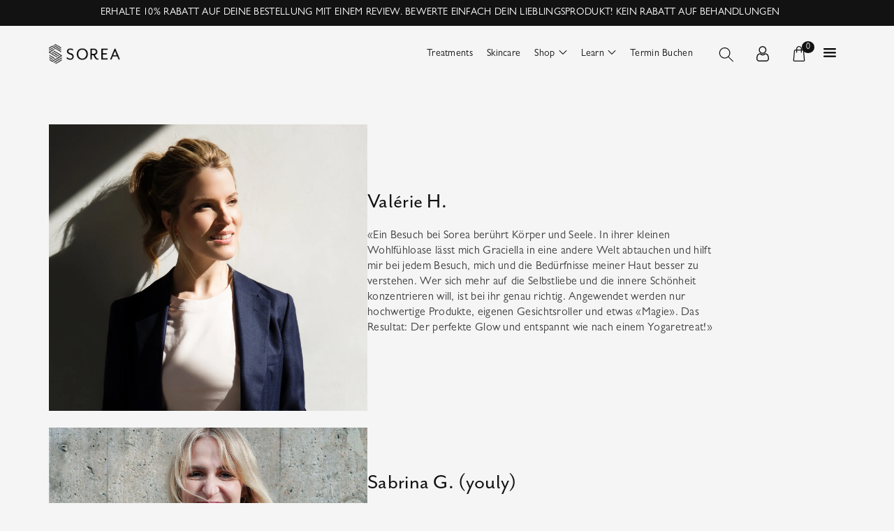

--- FILE ---
content_type: text/html; charset=utf-8
request_url: https://sorea.ch/pages/details-of-dragon-tree-elixir
body_size: 47705
content:
<!doctype html>
<html class="no-js" lang="de">
  <head>
    





    <meta charset="utf-8">
    <meta http-equiv="X-UA-Compatible" content="IE=edge">
    <meta name="viewport" content="width=device-width,initial-scale=1">
    <meta name="theme-color" content="">
    <link rel="canonical" href="https://sorea.ch/pages/details-of-dragon-tree-elixir">
    <link rel="preconnect" href="https://cdn.shopify.com" crossorigin>
    <meta name="theme-color" content="#121212"><link rel="icon" type="image/png" href="//sorea.ch/cdn/shop/files/Sorea_Icon_5186b9e2-6c97-4fae-9ca4-d051ca5976f5.png?crop=center&height=32&v=1684506731&width=32"><link rel="preconnect" href="https://fonts.shopifycdn.com" crossorigin><title>
      Details of Dragon Tree Elixir
</title>
    
    

<meta property="og:site_name" content="SOREA Cosmetics GmbH">
<meta property="og:url" content="https://sorea.ch/pages/details-of-dragon-tree-elixir">
<meta property="og:title" content="Details of Dragon Tree Elixir">
<meta property="og:type" content="website">
<meta property="og:description" content="Zürichs Geheimtipp für natürliche &amp; ganzheitliche Produkte und Behandlungen seit 2016 | Gesichtsreflexologie | Dien Chan | Dragon Tree Elixier | Gesichtsroller"><meta property="og:image" content="http://sorea.ch/cdn/shop/files/logo.png?height=628&pad_color=fff&v=1679050756&width=1200">
  <meta property="og:image:secure_url" content="https://sorea.ch/cdn/shop/files/logo.png?height=628&pad_color=fff&v=1679050756&width=1200">
  <meta property="og:image:width" content="1200">
  <meta property="og:image:height" content="628"><meta name="twitter:card" content="summary_large_image">
<meta name="twitter:title" content="Details of Dragon Tree Elixir">
<meta name="twitter:description" content="Zürichs Geheimtipp für natürliche &amp; ganzheitliche Produkte und Behandlungen seit 2016 | Gesichtsreflexologie | Dien Chan | Dragon Tree Elixier | Gesichtsroller">

    <script src="//sorea.ch/cdn/shop/t/6/assets/global.js?v=111886849578491586631702213572" defer="defer"></script>
    <script>window.performance && window.performance.mark && window.performance.mark('shopify.content_for_header.start');</script><meta name="facebook-domain-verification" content="3j1fl5ew4c6hwjz0w0fkx7eyy7xazf">
<meta name="google-site-verification" content="HAgwSPe92VpL2zfN2CmHYjKg6JDGbdCUGNzSjqCj8G8">
<meta id="shopify-digital-wallet" name="shopify-digital-wallet" content="/73641525557/digital_wallets/dialog">
<meta name="shopify-checkout-api-token" content="6070361baf0ebc2cea2c99f9c16a656b">
<meta id="in-context-paypal-metadata" data-shop-id="73641525557" data-venmo-supported="false" data-environment="production" data-locale="de_DE" data-paypal-v4="true" data-currency="CHF">
<link rel="alternate" hreflang="x-default" href="https://sorea.ch/pages/details-of-dragon-tree-elixir">
<link rel="alternate" hreflang="de" href="https://sorea.ch/pages/details-of-dragon-tree-elixir">
<link rel="alternate" hreflang="en" href="https://sorea.ch/en/pages/details-of-dragon-tree-elixir">
<script async="async" src="/checkouts/internal/preloads.js?locale=de-CH"></script>
<link rel="preconnect" href="https://shop.app" crossorigin="anonymous">
<script async="async" src="https://shop.app/checkouts/internal/preloads.js?locale=de-CH&shop_id=73641525557" crossorigin="anonymous"></script>
<script id="apple-pay-shop-capabilities" type="application/json">{"shopId":73641525557,"countryCode":"CH","currencyCode":"CHF","merchantCapabilities":["supports3DS"],"merchantId":"gid:\/\/shopify\/Shop\/73641525557","merchantName":"SOREA Cosmetics GmbH","requiredBillingContactFields":["postalAddress","email"],"requiredShippingContactFields":["postalAddress","email"],"shippingType":"shipping","supportedNetworks":["visa","masterCard","amex"],"total":{"type":"pending","label":"SOREA Cosmetics GmbH","amount":"1.00"},"shopifyPaymentsEnabled":true,"supportsSubscriptions":true}</script>
<script id="shopify-features" type="application/json">{"accessToken":"6070361baf0ebc2cea2c99f9c16a656b","betas":["rich-media-storefront-analytics"],"domain":"sorea.ch","predictiveSearch":true,"shopId":73641525557,"locale":"de"}</script>
<script>var Shopify = Shopify || {};
Shopify.shop = "soreashop.myshopify.com";
Shopify.locale = "de";
Shopify.currency = {"active":"CHF","rate":"1.0"};
Shopify.country = "CH";
Shopify.theme = {"name":"Soreashop - Adam","id":164029104437,"schema_name":"Viola","schema_version":"1.0.0","theme_store_id":null,"role":"main"};
Shopify.theme.handle = "null";
Shopify.theme.style = {"id":null,"handle":null};
Shopify.cdnHost = "sorea.ch/cdn";
Shopify.routes = Shopify.routes || {};
Shopify.routes.root = "/";</script>
<script type="module">!function(o){(o.Shopify=o.Shopify||{}).modules=!0}(window);</script>
<script>!function(o){function n(){var o=[];function n(){o.push(Array.prototype.slice.apply(arguments))}return n.q=o,n}var t=o.Shopify=o.Shopify||{};t.loadFeatures=n(),t.autoloadFeatures=n()}(window);</script>
<script>
  window.ShopifyPay = window.ShopifyPay || {};
  window.ShopifyPay.apiHost = "shop.app\/pay";
  window.ShopifyPay.redirectState = null;
</script>
<script id="shop-js-analytics" type="application/json">{"pageType":"page"}</script>
<script defer="defer" async type="module" src="//sorea.ch/cdn/shopifycloud/shop-js/modules/v2/client.init-shop-cart-sync_D96QZrIF.de.esm.js"></script>
<script defer="defer" async type="module" src="//sorea.ch/cdn/shopifycloud/shop-js/modules/v2/chunk.common_SV6uigsF.esm.js"></script>
<script type="module">
  await import("//sorea.ch/cdn/shopifycloud/shop-js/modules/v2/client.init-shop-cart-sync_D96QZrIF.de.esm.js");
await import("//sorea.ch/cdn/shopifycloud/shop-js/modules/v2/chunk.common_SV6uigsF.esm.js");

  window.Shopify.SignInWithShop?.initShopCartSync?.({"fedCMEnabled":true,"windoidEnabled":true});

</script>
<script>
  window.Shopify = window.Shopify || {};
  if (!window.Shopify.featureAssets) window.Shopify.featureAssets = {};
  window.Shopify.featureAssets['shop-js'] = {"shop-cart-sync":["modules/v2/client.shop-cart-sync_D9v5EJ5H.de.esm.js","modules/v2/chunk.common_SV6uigsF.esm.js"],"init-fed-cm":["modules/v2/client.init-fed-cm_DlbV7VrN.de.esm.js","modules/v2/chunk.common_SV6uigsF.esm.js"],"shop-button":["modules/v2/client.shop-button_7yN-YEo8.de.esm.js","modules/v2/chunk.common_SV6uigsF.esm.js"],"shop-cash-offers":["modules/v2/client.shop-cash-offers_CZ39C1VE.de.esm.js","modules/v2/chunk.common_SV6uigsF.esm.js","modules/v2/chunk.modal_CqlMJe-n.esm.js"],"init-windoid":["modules/v2/client.init-windoid_CPAVU_59.de.esm.js","modules/v2/chunk.common_SV6uigsF.esm.js"],"init-shop-email-lookup-coordinator":["modules/v2/client.init-shop-email-lookup-coordinator_BE78sutm.de.esm.js","modules/v2/chunk.common_SV6uigsF.esm.js"],"shop-toast-manager":["modules/v2/client.shop-toast-manager_Dc8Kqo2D.de.esm.js","modules/v2/chunk.common_SV6uigsF.esm.js"],"shop-login-button":["modules/v2/client.shop-login-button_CdH6DD4B.de.esm.js","modules/v2/chunk.common_SV6uigsF.esm.js","modules/v2/chunk.modal_CqlMJe-n.esm.js"],"avatar":["modules/v2/client.avatar_BTnouDA3.de.esm.js"],"pay-button":["modules/v2/client.pay-button_BaMaWndh.de.esm.js","modules/v2/chunk.common_SV6uigsF.esm.js"],"init-shop-cart-sync":["modules/v2/client.init-shop-cart-sync_D96QZrIF.de.esm.js","modules/v2/chunk.common_SV6uigsF.esm.js"],"init-customer-accounts":["modules/v2/client.init-customer-accounts_DPOSv1Vm.de.esm.js","modules/v2/client.shop-login-button_CdH6DD4B.de.esm.js","modules/v2/chunk.common_SV6uigsF.esm.js","modules/v2/chunk.modal_CqlMJe-n.esm.js"],"init-shop-for-new-customer-accounts":["modules/v2/client.init-shop-for-new-customer-accounts_CQXgmjbo.de.esm.js","modules/v2/client.shop-login-button_CdH6DD4B.de.esm.js","modules/v2/chunk.common_SV6uigsF.esm.js","modules/v2/chunk.modal_CqlMJe-n.esm.js"],"init-customer-accounts-sign-up":["modules/v2/client.init-customer-accounts-sign-up_BxD8dlgd.de.esm.js","modules/v2/client.shop-login-button_CdH6DD4B.de.esm.js","modules/v2/chunk.common_SV6uigsF.esm.js","modules/v2/chunk.modal_CqlMJe-n.esm.js"],"checkout-modal":["modules/v2/client.checkout-modal_CKh-sfKU.de.esm.js","modules/v2/chunk.common_SV6uigsF.esm.js","modules/v2/chunk.modal_CqlMJe-n.esm.js"],"shop-follow-button":["modules/v2/client.shop-follow-button_CTvrvDxo.de.esm.js","modules/v2/chunk.common_SV6uigsF.esm.js","modules/v2/chunk.modal_CqlMJe-n.esm.js"],"lead-capture":["modules/v2/client.lead-capture_CuieyBjh.de.esm.js","modules/v2/chunk.common_SV6uigsF.esm.js","modules/v2/chunk.modal_CqlMJe-n.esm.js"],"shop-login":["modules/v2/client.shop-login_D_5Nijtq.de.esm.js","modules/v2/chunk.common_SV6uigsF.esm.js","modules/v2/chunk.modal_CqlMJe-n.esm.js"],"payment-terms":["modules/v2/client.payment-terms_B0kyqrWX.de.esm.js","modules/v2/chunk.common_SV6uigsF.esm.js","modules/v2/chunk.modal_CqlMJe-n.esm.js"]};
</script>
<script>(function() {
  var isLoaded = false;
  function asyncLoad() {
    if (isLoaded) return;
    isLoaded = true;
    var urls = ["https:\/\/cdn.nfcube.com\/instafeed-a3efcde49b19153569bad54c0131099a.js?shop=soreashop.myshopify.com","https:\/\/a.mailmunch.co\/widgets\/site-1039605-2804706a0c46cb59d63a90c0790225f7e9f66c8d.js?shop=soreashop.myshopify.com","https:\/\/chimpstatic.com\/mcjs-connected\/js\/users\/6d8f42c00f2be7ec12ec9d447\/2744e1f5d6a07082d925c6a51.js?shop=soreashop.myshopify.com","https:\/\/shy.elfsight.com\/p\/platform.js?shop=soreashop.myshopify.com","https:\/\/cdn.weglot.com\/weglot_script_tag.js?shop=soreashop.myshopify.com","https:\/\/cdn-app.sealsubscriptions.com\/shopify\/public\/js\/sealsubscriptions.js?shop=soreashop.myshopify.com"];
    for (var i = 0; i < urls.length; i++) {
      var s = document.createElement('script');
      s.type = 'text/javascript';
      s.async = true;
      s.src = urls[i];
      var x = document.getElementsByTagName('script')[0];
      x.parentNode.insertBefore(s, x);
    }
  };
  if(window.attachEvent) {
    window.attachEvent('onload', asyncLoad);
  } else {
    window.addEventListener('load', asyncLoad, false);
  }
})();</script>
<script id="__st">var __st={"a":73641525557,"offset":3600,"reqid":"abbfcfba-9778-4eea-9759-31907ae188fc-1768437196","pageurl":"sorea.ch\/pages\/details-of-dragon-tree-elixir","s":"pages-117443395893","u":"196e265e9d3d","p":"page","rtyp":"page","rid":117443395893};</script>
<script>window.ShopifyPaypalV4VisibilityTracking = true;</script>
<script id="captcha-bootstrap">!function(){'use strict';const t='contact',e='account',n='new_comment',o=[[t,t],['blogs',n],['comments',n],[t,'customer']],c=[[e,'customer_login'],[e,'guest_login'],[e,'recover_customer_password'],[e,'create_customer']],r=t=>t.map((([t,e])=>`form[action*='/${t}']:not([data-nocaptcha='true']) input[name='form_type'][value='${e}']`)).join(','),a=t=>()=>t?[...document.querySelectorAll(t)].map((t=>t.form)):[];function s(){const t=[...o],e=r(t);return a(e)}const i='password',u='form_key',d=['recaptcha-v3-token','g-recaptcha-response','h-captcha-response',i],f=()=>{try{return window.sessionStorage}catch{return}},m='__shopify_v',_=t=>t.elements[u];function p(t,e,n=!1){try{const o=window.sessionStorage,c=JSON.parse(o.getItem(e)),{data:r}=function(t){const{data:e,action:n}=t;return t[m]||n?{data:e,action:n}:{data:t,action:n}}(c);for(const[e,n]of Object.entries(r))t.elements[e]&&(t.elements[e].value=n);n&&o.removeItem(e)}catch(o){console.error('form repopulation failed',{error:o})}}const l='form_type',E='cptcha';function T(t){t.dataset[E]=!0}const w=window,h=w.document,L='Shopify',v='ce_forms',y='captcha';let A=!1;((t,e)=>{const n=(g='f06e6c50-85a8-45c8-87d0-21a2b65856fe',I='https://cdn.shopify.com/shopifycloud/storefront-forms-hcaptcha/ce_storefront_forms_captcha_hcaptcha.v1.5.2.iife.js',D={infoText:'Durch hCaptcha geschützt',privacyText:'Datenschutz',termsText:'Allgemeine Geschäftsbedingungen'},(t,e,n)=>{const o=w[L][v],c=o.bindForm;if(c)return c(t,g,e,D).then(n);var r;o.q.push([[t,g,e,D],n]),r=I,A||(h.body.append(Object.assign(h.createElement('script'),{id:'captcha-provider',async:!0,src:r})),A=!0)});var g,I,D;w[L]=w[L]||{},w[L][v]=w[L][v]||{},w[L][v].q=[],w[L][y]=w[L][y]||{},w[L][y].protect=function(t,e){n(t,void 0,e),T(t)},Object.freeze(w[L][y]),function(t,e,n,w,h,L){const[v,y,A,g]=function(t,e,n){const i=e?o:[],u=t?c:[],d=[...i,...u],f=r(d),m=r(i),_=r(d.filter((([t,e])=>n.includes(e))));return[a(f),a(m),a(_),s()]}(w,h,L),I=t=>{const e=t.target;return e instanceof HTMLFormElement?e:e&&e.form},D=t=>v().includes(t);t.addEventListener('submit',(t=>{const e=I(t);if(!e)return;const n=D(e)&&!e.dataset.hcaptchaBound&&!e.dataset.recaptchaBound,o=_(e),c=g().includes(e)&&(!o||!o.value);(n||c)&&t.preventDefault(),c&&!n&&(function(t){try{if(!f())return;!function(t){const e=f();if(!e)return;const n=_(t);if(!n)return;const o=n.value;o&&e.removeItem(o)}(t);const e=Array.from(Array(32),(()=>Math.random().toString(36)[2])).join('');!function(t,e){_(t)||t.append(Object.assign(document.createElement('input'),{type:'hidden',name:u})),t.elements[u].value=e}(t,e),function(t,e){const n=f();if(!n)return;const o=[...t.querySelectorAll(`input[type='${i}']`)].map((({name:t})=>t)),c=[...d,...o],r={};for(const[a,s]of new FormData(t).entries())c.includes(a)||(r[a]=s);n.setItem(e,JSON.stringify({[m]:1,action:t.action,data:r}))}(t,e)}catch(e){console.error('failed to persist form',e)}}(e),e.submit())}));const S=(t,e)=>{t&&!t.dataset[E]&&(n(t,e.some((e=>e===t))),T(t))};for(const o of['focusin','change'])t.addEventListener(o,(t=>{const e=I(t);D(e)&&S(e,y())}));const B=e.get('form_key'),M=e.get(l),P=B&&M;t.addEventListener('DOMContentLoaded',(()=>{const t=y();if(P)for(const e of t)e.elements[l].value===M&&p(e,B);[...new Set([...A(),...v().filter((t=>'true'===t.dataset.shopifyCaptcha))])].forEach((e=>S(e,t)))}))}(h,new URLSearchParams(w.location.search),n,t,e,['guest_login'])})(!0,!0)}();</script>
<script integrity="sha256-4kQ18oKyAcykRKYeNunJcIwy7WH5gtpwJnB7kiuLZ1E=" data-source-attribution="shopify.loadfeatures" defer="defer" src="//sorea.ch/cdn/shopifycloud/storefront/assets/storefront/load_feature-a0a9edcb.js" crossorigin="anonymous"></script>
<script crossorigin="anonymous" defer="defer" src="//sorea.ch/cdn/shopifycloud/storefront/assets/shopify_pay/storefront-65b4c6d7.js?v=20250812"></script>
<script data-source-attribution="shopify.dynamic_checkout.dynamic.init">var Shopify=Shopify||{};Shopify.PaymentButton=Shopify.PaymentButton||{isStorefrontPortableWallets:!0,init:function(){window.Shopify.PaymentButton.init=function(){};var t=document.createElement("script");t.src="https://sorea.ch/cdn/shopifycloud/portable-wallets/latest/portable-wallets.de.js",t.type="module",document.head.appendChild(t)}};
</script>
<script data-source-attribution="shopify.dynamic_checkout.buyer_consent">
  function portableWalletsHideBuyerConsent(e){var t=document.getElementById("shopify-buyer-consent"),n=document.getElementById("shopify-subscription-policy-button");t&&n&&(t.classList.add("hidden"),t.setAttribute("aria-hidden","true"),n.removeEventListener("click",e))}function portableWalletsShowBuyerConsent(e){var t=document.getElementById("shopify-buyer-consent"),n=document.getElementById("shopify-subscription-policy-button");t&&n&&(t.classList.remove("hidden"),t.removeAttribute("aria-hidden"),n.addEventListener("click",e))}window.Shopify?.PaymentButton&&(window.Shopify.PaymentButton.hideBuyerConsent=portableWalletsHideBuyerConsent,window.Shopify.PaymentButton.showBuyerConsent=portableWalletsShowBuyerConsent);
</script>
<script data-source-attribution="shopify.dynamic_checkout.cart.bootstrap">document.addEventListener("DOMContentLoaded",(function(){function t(){return document.querySelector("shopify-accelerated-checkout-cart, shopify-accelerated-checkout")}if(t())Shopify.PaymentButton.init();else{new MutationObserver((function(e,n){t()&&(Shopify.PaymentButton.init(),n.disconnect())})).observe(document.body,{childList:!0,subtree:!0})}}));
</script>
<link id="shopify-accelerated-checkout-styles" rel="stylesheet" media="screen" href="https://sorea.ch/cdn/shopifycloud/portable-wallets/latest/accelerated-checkout-backwards-compat.css" crossorigin="anonymous">
<style id="shopify-accelerated-checkout-cart">
        #shopify-buyer-consent {
  margin-top: 1em;
  display: inline-block;
  width: 100%;
}

#shopify-buyer-consent.hidden {
  display: none;
}

#shopify-subscription-policy-button {
  background: none;
  border: none;
  padding: 0;
  text-decoration: underline;
  font-size: inherit;
  cursor: pointer;
}

#shopify-subscription-policy-button::before {
  box-shadow: none;
}

      </style>
<script id="sections-script" data-sections="header,footer" defer="defer" src="//sorea.ch/cdn/shop/t/6/compiled_assets/scripts.js?1127"></script>
<script>window.performance && window.performance.mark && window.performance.mark('shopify.content_for_header.end');</script>

    <style data-shopify>
        @font-face {
  font-family: "Josefin Sans";
  font-weight: 400;
  font-style: normal;
  font-display: swap;
  src: url("//sorea.ch/cdn/fonts/josefin_sans/josefinsans_n4.70f7efd699799949e6d9f99bc20843a2c86a2e0f.woff2") format("woff2"),
       url("//sorea.ch/cdn/fonts/josefin_sans/josefinsans_n4.35d308a1bdf56e5556bc2ac79702c721e4e2e983.woff") format("woff");
}

        @font-face {
  font-family: "Josefin Sans";
  font-weight: 500;
  font-style: normal;
  font-display: swap;
  src: url("//sorea.ch/cdn/fonts/josefin_sans/josefinsans_n5.72427d78743bbf3591b498f66ad0f8361904dc4d.woff2") format("woff2"),
       url("//sorea.ch/cdn/fonts/josefin_sans/josefinsans_n5.15e133f4dfd3ea9ee7de5283759b87e9708721ae.woff") format("woff");
}

        @font-face {
  font-family: "Josefin Sans";
  font-weight: 600;
  font-style: normal;
  font-display: swap;
  src: url("//sorea.ch/cdn/fonts/josefin_sans/josefinsans_n6.afe095792949c54ae236c64ec95a9caea4be35d6.woff2") format("woff2"),
       url("//sorea.ch/cdn/fonts/josefin_sans/josefinsans_n6.0ea222c12f299e43fa61b9245ec23b623ebeb1e9.woff") format("woff");
}

        @font-face {
  font-family: "Josefin Sans";
  font-weight: 700;
  font-style: normal;
  font-display: swap;
  src: url("//sorea.ch/cdn/fonts/josefin_sans/josefinsans_n7.4edc746dce14b53e39df223fba72d5f37c3d525d.woff2") format("woff2"),
       url("//sorea.ch/cdn/fonts/josefin_sans/josefinsans_n7.051568b12ab464ee8f0241094cdd7a1c80fbd08d.woff") format("woff");
}

        @font-face {
  font-family: "Josefin Sans";
  font-weight: 400;
  font-style: italic;
  font-display: swap;
  src: url("//sorea.ch/cdn/fonts/josefin_sans/josefinsans_i4.a2ba85bff59cf18a6ad90c24fe1808ddb8ce1343.woff2") format("woff2"),
       url("//sorea.ch/cdn/fonts/josefin_sans/josefinsans_i4.2dba61e1d135ab449e8e134ba633cf0d31863cc4.woff") format("woff");
}

        @font-face {
  font-family: "Josefin Sans";
  font-weight: 700;
  font-style: italic;
  font-display: swap;
  src: url("//sorea.ch/cdn/fonts/josefin_sans/josefinsans_i7.733dd5c50cdd7b706d9ec731b4016d1edd55db5e.woff2") format("woff2"),
       url("//sorea.ch/cdn/fonts/josefin_sans/josefinsans_i7.094ef86ca8f6eafea52b87b4f09feefb278e539d.woff") format("woff");
}

        @font-face {
  font-family: "Josefin Sans";
  font-weight: 400;
  font-style: normal;
  font-display: swap;
  src: url("//sorea.ch/cdn/fonts/josefin_sans/josefinsans_n4.70f7efd699799949e6d9f99bc20843a2c86a2e0f.woff2") format("woff2"),
       url("//sorea.ch/cdn/fonts/josefin_sans/josefinsans_n4.35d308a1bdf56e5556bc2ac79702c721e4e2e983.woff") format("woff");
}

        :root {

          --font-body-family: "Josefin Sans", sans-serif;
          --font-header-family: "Josefin Sans", sans-serif;
          --font-body-style: normal;
          --font-body-weight: 400;
          --font-body-weight-medium: 500;
          --font-body-weight-semibold: 600;
          --font-body-weight-bold: 700;

          --font-heading-family: "Josefin Sans", sans-serif;
          --font-heading-style: normal;
          --font-heading-weight: 400;
          --color-wbmaincolors-text: #333333;
          --color-wbprogscolor: #428e6c;
          --font-body-scale: 1.0;
          --font-heading-scale: 1.0;
          --color-base-text: 18, 18, 18;
          --color-shadow: 18, 18, 18;
          --color-base-background-1: 245, 245, 245;
          --color-base-background-2: 235, 233, 223;
          --color-base-solid-button-labels: 255, 255, 255;
          --accent-1-color-text: 255, 255, 255;
          --accent-2-color-text: 255, 255, 255;
          --accent-3-color-text: 255, 255, 255;
          --color-base-outline-button-labels: 18, 18, 18;
          --color-base-accent-1: 18, 18, 18;
          --color-base-accent-2: 170, 170, 170;
          --color-base-accent-3: 18, 18, 18;
          --payment-terms-background-color: #f5f5f5;
          --gradient-base-background-1: #f5f5f5;
          --gradient-base-background-2: #ebe9df;
          --gradient-base-accent-1: #121212;
          --gradient-base-accent-2: #aaaaaa;
          --gradient-base-accent-3: #121212;
          --media-padding: px;
          --media-border-opacity: 0.05;
          --media-border-width: 0px;
          --media-radius: 0px;
          --media-shadow-opacity: 0.0;
          --media-shadow-horizontal-offset: 0px;
          --media-shadow-vertical-offset: 0px;
          --media-shadow-blur-radius: 0px;
          --page-width: 1000px;
          --page-width-margin: 0rem;
          --card-image-padding: 0.0rem;
          --card-corner-radius: 0.0rem;
          --card-text-alignment: left;
          --card-border-width: 0.0rem;
          --card-border-opacity: 0.0;
          --card-shadow-opacity: 0.0;
          --card-shadow-horizontal-offset: 0.0rem;
          --card-shadow-vertical-offset: -0.2rem;
          --card-shadow-blur-radius: 0.0rem;
          --badge-corner-radius: 0.0rem;
          --popup-border-width: 1px;
          --popup-border-opacity: 0.1;
          --popup-corner-radius: 0px;
          --popup-shadow-opacity: 0.0;
          --popup-shadow-horizontal-offset: 0px;
          --popup-shadow-vertical-offset: 0px;
          --popup-shadow-blur-radius: 0px;
          --drawer-border-width: 1px;
          --drawer-border-opacity: 0.1;
          --drawer-shadow-opacity: 0.0;
          --drawer-shadow-horizontal-offset: 0px;
          --drawer-shadow-vertical-offset: 0px;
          --drawer-shadow-blur-radius: 0px;
          --spacing-sections-desktop: px;
          --spacing-sections-mobile: 20px;
          --grid-desktop-vertical-spacing: 8px;
          --grid-desktop-horizontal-spacing: 20px;
          --grid-mobile-vertical-spacing: 4px;
          --grid-mobile-horizontal-spacing: 10px;
          --text-boxes-border-opacity: 0.0;
          --text-boxes-border-width: 0px;
          --text-boxes-radius: 0px;
          --text-boxes-shadow-opacity: 0.0;
          --text-boxes-shadow-horizontal-offset: 0px;
          --text-boxes-shadow-vertical-offset: 0px;
          --text-boxes-shadow-blur-radius: 0px;
          --buttons-radius: 38px;
          --buttons-radius-outset: 39px;
          --buttons-border-width: 1px;
          --buttons-border-opacity: 0.5;
          --buttons-shadow-opacity: 0.0;
          --buttons-shadow-horizontal-offset: 0px;
          --buttons-shadow-vertical-offset: 0px;
          --buttons-shadow-blur-radius: 0px;
          --buttons-border-offset: 0.3px;
          --inputs-radius: 0px;
          --inputs-border-width: 1px;
          --inputs-border-opacity: 0.1;
          --inputs-shadow-opacity: 0.0;
          --inputs-shadow-horizontal-offset: 0px;
          --inputs-margin-offset: 0px;
          --inputs-shadow-vertical-offset: 0px;
          --inputs-shadow-blur-radius: 0px;
          --inputs-radius-outset: 0px;
          --variant-pills-radius: 0px;
          --variant-pills-border-width: 1px;
          --variant-pills-border-opacity: 0.2;
          --variant-pills-shadow-opacity: 0.0;
          --variant-pills-shadow-horizontal-offset: 0px;
          --variant-pills-shadow-vertical-offset: 0px;
          --variant-pills-shadow-blur-radius: 0px;
        }
        *,
        *::before,
        *::after {
          box-sizing: inherit;
      }
      html {
          box-sizing: border-box;
          height: 100%;
      }
      body{
          font-size: calc(var(--font-body-scale) * 14px);
          font-family: var(--font-body-family);
          font-style: var(--font-body-style);
          font-weight: var(--font-body-weight);
          line-height: 1.5;
          letter-spacing: .3px;
          color: rgb(var(--color-foreground));
      }
      svg {
          width: 14px;
          height: 14px;
          transition: .3s ease;
          vertical-align: middle;
      }
    </style>
    <link href="//sorea.ch/cdn/shop/t/6/assets/base.css?v=80379935907058122271702213295" rel="stylesheet" type="text/css" media="all" />
    <link href="//sorea.ch/cdn/shop/t/6/assets/component-list-menu.css?v=63029109774286502771702223920" rel="stylesheet" type="text/css" media="all" />
    <link href="//sorea.ch/cdn/shop/t/6/assets/magnific-popup.css?v=168345305545119805301702213295" rel="stylesheet" type="text/css" media="all" />
    <link href="//sorea.ch/cdn/shop/t/6/assets/wbquickview.css?v=23383843818354763881702213295" rel="stylesheet" type="text/css" media="all" />
<link rel="preload" as="font" href="//sorea.ch/cdn/fonts/josefin_sans/josefinsans_n4.70f7efd699799949e6d9f99bc20843a2c86a2e0f.woff2" type="font/woff2" crossorigin><link rel="preload" as="font" href="//sorea.ch/cdn/fonts/josefin_sans/josefinsans_n4.70f7efd699799949e6d9f99bc20843a2c86a2e0f.woff2" type="font/woff2" crossorigin><link
        rel="stylesheet"
        href="//sorea.ch/cdn/shop/t/6/assets/component-predictive-search.css?v=68819826369406887391702213295"
        media="print"
        onload="this.media='all'"
      ><script>
      document.documentElement.className = document.documentElement.className.replace('no-js', 'js');
      if (Shopify.designMode) {
        document.documentElement.classList.add('shopify-design-mode');
      }
    </script>
    <!-- Meta Pixel Code -->
    <script>
      !function(f,b,e,v,n,t,s)
      {if(f.fbq)return;n=f.fbq=function(){n.callMethod?
      n.callMethod.apply(n,arguments):n.queue.push(arguments)};
      if(!f._fbq)f._fbq=n;n.push=n;n.loaded=!0;n.version='2.0';
      n.queue=[];t=b.createElement(e);t.async=!0;
      t.src=v;s=b.getElementsByTagName(e)[0];
      s.parentNode.insertBefore(t,s)}(window, document,'script',
      'https://connect.facebook.net/en_US/fbevents.js');
      fbq('init', '248925481400476');
      fbq('track', 'PageView');
    </script>
    <noscript
      ><img
        height="1"
        width="1"
        style="display:none"
        src="https://www.facebook.com/tr?id=248925481400476&ev=PageView&noscript=1"
    ></noscript>
    <!-- End Meta Pixel Code -->
    <!-- Google Tag Manager -->
<script>(function(w,d,s,l,i){w[l]=w[l]||[];w[l].push({'gtm.start':
new Date().getTime(),event:'gtm.js'});var f=d.getElementsByTagName(s)[0],
j=d.createElement(s),dl=l!='dataLayer'?'&l='+l:'';j.async=true;j.src=
'https://www.googletagmanager.com/gtm.js?id='+i+dl;f.parentNode.insertBefore(j,f);
})(window,document,'script','dataLayer','GTM-57J78BT2');</script>
<!-- End Google Tag Manager -->
  <!-- BEGIN app block: shopify://apps/consentmo-gdpr/blocks/gdpr_cookie_consent/4fbe573f-a377-4fea-9801-3ee0858cae41 -->


<!-- END app block --><!-- BEGIN app block: shopify://apps/weglot-translate-your-store/blocks/weglot/3097482a-fafe-42ff-bc33-ea19e35c4a20 -->





  
    

    
    
    
  


<!--Start Weglot Script-->
<script src="https://cdn.weglot.com/weglot.min.js?api_key=wg_0a7b8267d9aca377f04f1cea0f62b8753" async></script>
<!--End Weglot Script-->

<!-- END app block --><!-- BEGIN app block: shopify://apps/rt-google-fonts-custom-fonts/blocks/app-embed/2caf2c68-0038-455e-b0b9-066a7c2ad923 --><link rel="preload" as="font" href="https://cdn.shopify.com/s/files/1/0736/4152/5557/t/3/assets/d55ebaa450629063.otf?v=1679474238" type="font/otf" crossorigin><link rel="preload" as="font" href="https://cdn.shopify.com/s/files/1/0736/4152/5557/t/3/assets/16a567e0ee779502.otf?v=1679474240" type="font/otf" crossorigin><style id="rafp-stylesheet">@font-face{
            font-family:"Font-1679473928745";
            src:url("https:\/\/cdn.shopify.com\/s\/files\/1\/0736\/4152\/5557\/t\/3\/assets\/d55ebaa450629063.otf?v=1679474238");
            font-display:swap;
          }h1,h2,h3,h4 {font-family:"Font-1679473928745"!important;}@font-face{
            font-family:"Font-1679474202490";
            src:url("https:\/\/cdn.shopify.com\/s\/files\/1\/0736\/4152\/5557\/t\/3\/assets\/16a567e0ee779502.otf?v=1679474240");
            font-display:swap;
          }body {font-family:"Font-1679474202490"!important;}@media screen and (max-width: 749px) {h1,h2,h3,h4 {}body {}}
    </style>
<!-- END app block --><!-- BEGIN app block: shopify://apps/judge-me-reviews/blocks/judgeme_core/61ccd3b1-a9f2-4160-9fe9-4fec8413e5d8 --><!-- Start of Judge.me Core -->






<link rel="dns-prefetch" href="https://cdnwidget.judge.me">
<link rel="dns-prefetch" href="https://cdn.judge.me">
<link rel="dns-prefetch" href="https://cdn1.judge.me">
<link rel="dns-prefetch" href="https://api.judge.me">

<script data-cfasync='false' class='jdgm-settings-script'>window.jdgmSettings={"pagination":5,"disable_web_reviews":false,"badge_no_review_text":"Keine Bewertungen","badge_n_reviews_text":"{{ n }} Bewertung/Bewertungen","hide_badge_preview_if_no_reviews":true,"badge_hide_text":false,"enforce_center_preview_badge":false,"widget_title":"Kundenbewertungen","widget_open_form_text":"Bewertung schreiben","widget_close_form_text":"Bewertung abbrechen","widget_refresh_page_text":"Seite aktualisieren","widget_summary_text":"Basierend auf {{ number_of_reviews }} Bewertung/Bewertungen","widget_no_review_text":"Schreiben Sie die erste Bewertung","widget_name_field_text":"Anzeigename","widget_verified_name_field_text":"Verifizierter Name (öffentlich)","widget_name_placeholder_text":"Anzeigename","widget_required_field_error_text":"Dieses Feld ist erforderlich.","widget_email_field_text":"E-Mail-Adresse","widget_verified_email_field_text":"Verifizierte E-Mail (privat, kann nicht bearbeitet werden)","widget_email_placeholder_text":"Ihre E-Mail-Adresse","widget_email_field_error_text":"Bitte geben Sie eine gültige E-Mail-Adresse ein.","widget_rating_field_text":"Bewertung","widget_review_title_field_text":"Bewertungstitel","widget_review_title_placeholder_text":"Geben Sie Ihrer Bewertung einen Titel","widget_review_body_field_text":"Bewertungsinhalt","widget_review_body_placeholder_text":"Beginnen Sie hier zu schreiben...","widget_pictures_field_text":"Bild/Video (optional)","widget_submit_review_text":"Bewertung abschicken","widget_submit_verified_review_text":"Verifizierte Bewertung abschicken","widget_submit_success_msg_with_auto_publish":"Vielen Dank! Bitte aktualisieren Sie die Seite in wenigen Momenten, um Ihre Bewertung zu sehen. Sie können Ihre Bewertung entfernen oder bearbeiten, indem Sie sich bei \u003ca href='https://judge.me/login' target='_blank' rel='nofollow noopener'\u003eJudge.me\u003c/a\u003e anmelden","widget_submit_success_msg_no_auto_publish":"Vielen Dank! Ihre Bewertung wird veröffentlicht, sobald sie vom Shop-Administrator genehmigt wurde. Sie können Ihre Bewertung entfernen oder bearbeiten, indem Sie sich bei \u003ca href='https://judge.me/login' target='_blank' rel='nofollow noopener'\u003eJudge.me\u003c/a\u003e anmelden","widget_show_default_reviews_out_of_total_text":"Es werden {{ n_reviews_shown }} von {{ n_reviews }} Bewertungen angezeigt.","widget_show_all_link_text":"Alle anzeigen","widget_show_less_link_text":"Weniger anzeigen","widget_author_said_text":"{{ reviewer_name }} sagte:","widget_days_text":"vor {{ n }} Tag/Tagen","widget_weeks_text":"vor {{ n }} Woche/Wochen","widget_months_text":"vor {{ n }} Monat/Monaten","widget_years_text":"vor {{ n }} Jahr/Jahren","widget_yesterday_text":"Gestern","widget_today_text":"Heute","widget_replied_text":"\u003e\u003e {{ shop_name }} antwortete:","widget_read_more_text":"Mehr lesen","widget_reviewer_name_as_initial":"","widget_rating_filter_color":"#fbcd0a","widget_rating_filter_see_all_text":"Alle Bewertungen anzeigen","widget_sorting_most_recent_text":"Neueste","widget_sorting_highest_rating_text":"Höchste Bewertung","widget_sorting_lowest_rating_text":"Niedrigste Bewertung","widget_sorting_with_pictures_text":"Nur Bilder","widget_sorting_most_helpful_text":"Hilfreichste","widget_open_question_form_text":"Eine Frage stellen","widget_reviews_subtab_text":"Bewertungen","widget_questions_subtab_text":"Fragen","widget_question_label_text":"Frage","widget_answer_label_text":"Antwort","widget_question_placeholder_text":"Schreiben Sie hier Ihre Frage","widget_submit_question_text":"Frage absenden","widget_question_submit_success_text":"Vielen Dank für Ihre Frage! Wir werden Sie benachrichtigen, sobald sie beantwortet wird.","verified_badge_text":"Verifiziert","verified_badge_bg_color":"","verified_badge_text_color":"","verified_badge_placement":"left-of-reviewer-name","widget_review_max_height":"","widget_hide_border":false,"widget_social_share":false,"widget_thumb":false,"widget_review_location_show":false,"widget_location_format":"","all_reviews_include_out_of_store_products":true,"all_reviews_out_of_store_text":"(außerhalb des Shops)","all_reviews_pagination":100,"all_reviews_product_name_prefix_text":"über","enable_review_pictures":true,"enable_question_anwser":false,"widget_theme":"default","review_date_format":"mm/dd/yyyy","default_sort_method":"most-recent","widget_product_reviews_subtab_text":"Produktbewertungen","widget_shop_reviews_subtab_text":"Shop-Bewertungen","widget_other_products_reviews_text":"Bewertungen für andere Produkte","widget_store_reviews_subtab_text":"Shop-Bewertungen","widget_no_store_reviews_text":"Dieser Shop hat noch keine Bewertungen erhalten","widget_web_restriction_product_reviews_text":"Dieses Produkt hat noch keine Bewertungen erhalten","widget_no_items_text":"Keine Elemente gefunden","widget_show_more_text":"Mehr anzeigen","widget_write_a_store_review_text":"Shop-Bewertung schreiben","widget_other_languages_heading":"Bewertungen in anderen Sprachen","widget_translate_review_text":"Bewertung übersetzen nach {{ language }}","widget_translating_review_text":"Übersetzung läuft...","widget_show_original_translation_text":"Original anzeigen ({{ language }})","widget_translate_review_failed_text":"Bewertung konnte nicht übersetzt werden.","widget_translate_review_retry_text":"Erneut versuchen","widget_translate_review_try_again_later_text":"Versuchen Sie es später noch einmal","show_product_url_for_grouped_product":false,"widget_sorting_pictures_first_text":"Bilder zuerst","show_pictures_on_all_rev_page_mobile":false,"show_pictures_on_all_rev_page_desktop":false,"floating_tab_hide_mobile_install_preference":false,"floating_tab_button_name":"★ Bewertungen","floating_tab_title":"Lassen Sie Kunden für uns sprechen","floating_tab_button_color":"","floating_tab_button_background_color":"","floating_tab_url":"","floating_tab_url_enabled":false,"floating_tab_tab_style":"text","all_reviews_text_badge_text":"Kunden bewerten uns mit {{ shop.metafields.judgeme.all_reviews_rating | round: 1 }}/5 basierend auf {{ shop.metafields.judgeme.all_reviews_count }} Bewertungen.","all_reviews_text_badge_text_branded_style":"{{ shop.metafields.judgeme.all_reviews_rating | round: 1 }} von 5 Sternen basierend auf {{ shop.metafields.judgeme.all_reviews_count }} Bewertungen","is_all_reviews_text_badge_a_link":false,"show_stars_for_all_reviews_text_badge":false,"all_reviews_text_badge_url":"","all_reviews_text_style":"branded","all_reviews_text_color_style":"judgeme_brand_color","all_reviews_text_color":"#108474","all_reviews_text_show_jm_brand":true,"featured_carousel_show_header":true,"featured_carousel_title":"Lassen Sie Kunden für uns sprechen","testimonials_carousel_title":"Kunden sagen uns","videos_carousel_title":"Echte Kunden-Geschichten","cards_carousel_title":"Kunden sagen uns","featured_carousel_count_text":"aus {{ n }} Bewertungen","featured_carousel_add_link_to_all_reviews_page":false,"featured_carousel_url":"","featured_carousel_show_images":true,"featured_carousel_autoslide_interval":5,"featured_carousel_arrows_on_the_sides":false,"featured_carousel_height":250,"featured_carousel_width":80,"featured_carousel_image_size":0,"featured_carousel_image_height":250,"featured_carousel_arrow_color":"#eeeeee","verified_count_badge_style":"branded","verified_count_badge_orientation":"horizontal","verified_count_badge_color_style":"judgeme_brand_color","verified_count_badge_color":"#108474","is_verified_count_badge_a_link":false,"verified_count_badge_url":"","verified_count_badge_show_jm_brand":true,"widget_rating_preset_default":5,"widget_first_sub_tab":"product-reviews","widget_show_histogram":true,"widget_histogram_use_custom_color":false,"widget_pagination_use_custom_color":false,"widget_star_use_custom_color":false,"widget_verified_badge_use_custom_color":false,"widget_write_review_use_custom_color":false,"picture_reminder_submit_button":"Upload Pictures","enable_review_videos":false,"mute_video_by_default":false,"widget_sorting_videos_first_text":"Videos zuerst","widget_review_pending_text":"Ausstehend","featured_carousel_items_for_large_screen":3,"social_share_options_order":"Facebook,Twitter","remove_microdata_snippet":true,"disable_json_ld":false,"enable_json_ld_products":false,"preview_badge_show_question_text":false,"preview_badge_no_question_text":"Keine Fragen","preview_badge_n_question_text":"{{ number_of_questions }} Frage/Fragen","qa_badge_show_icon":false,"qa_badge_position":"same-row","remove_judgeme_branding":false,"widget_add_search_bar":false,"widget_search_bar_placeholder":"Suchen","widget_sorting_verified_only_text":"Nur verifizierte","featured_carousel_theme":"default","featured_carousel_show_rating":true,"featured_carousel_show_title":true,"featured_carousel_show_body":true,"featured_carousel_show_date":false,"featured_carousel_show_reviewer":true,"featured_carousel_show_product":false,"featured_carousel_header_background_color":"#108474","featured_carousel_header_text_color":"#ffffff","featured_carousel_name_product_separator":"reviewed","featured_carousel_full_star_background":"#108474","featured_carousel_empty_star_background":"#dadada","featured_carousel_vertical_theme_background":"#f9fafb","featured_carousel_verified_badge_enable":true,"featured_carousel_verified_badge_color":"#108474","featured_carousel_border_style":"round","featured_carousel_review_line_length_limit":3,"featured_carousel_more_reviews_button_text":"Mehr Bewertungen lesen","featured_carousel_view_product_button_text":"Produkt ansehen","all_reviews_page_load_reviews_on":"scroll","all_reviews_page_load_more_text":"Mehr Bewertungen laden","disable_fb_tab_reviews":false,"enable_ajax_cdn_cache":false,"widget_advanced_speed_features":5,"widget_public_name_text":"wird öffentlich angezeigt wie","default_reviewer_name":"John Smith","default_reviewer_name_has_non_latin":true,"widget_reviewer_anonymous":"Anonym","medals_widget_title":"Judge.me Bewertungsmedaillen","medals_widget_background_color":"#f9fafb","medals_widget_position":"footer_all_pages","medals_widget_border_color":"#f9fafb","medals_widget_verified_text_position":"left","medals_widget_use_monochromatic_version":false,"medals_widget_elements_color":"#108474","show_reviewer_avatar":true,"widget_invalid_yt_video_url_error_text":"Keine YouTube-Video-URL","widget_max_length_field_error_text":"Bitte geben Sie nicht mehr als {0} Zeichen ein.","widget_show_country_flag":false,"widget_show_collected_via_shop_app":true,"widget_verified_by_shop_badge_style":"light","widget_verified_by_shop_text":"Verifiziert vom Shop","widget_show_photo_gallery":false,"widget_load_with_code_splitting":true,"widget_ugc_install_preference":false,"widget_ugc_title":"Von uns hergestellt, von Ihnen geteilt","widget_ugc_subtitle":"Markieren Sie uns, um Ihr Bild auf unserer Seite zu sehen","widget_ugc_arrows_color":"#ffffff","widget_ugc_primary_button_text":"Jetzt kaufen","widget_ugc_primary_button_background_color":"#108474","widget_ugc_primary_button_text_color":"#ffffff","widget_ugc_primary_button_border_width":"0","widget_ugc_primary_button_border_style":"none","widget_ugc_primary_button_border_color":"#108474","widget_ugc_primary_button_border_radius":"25","widget_ugc_secondary_button_text":"Mehr laden","widget_ugc_secondary_button_background_color":"#ffffff","widget_ugc_secondary_button_text_color":"#108474","widget_ugc_secondary_button_border_width":"2","widget_ugc_secondary_button_border_style":"solid","widget_ugc_secondary_button_border_color":"#108474","widget_ugc_secondary_button_border_radius":"25","widget_ugc_reviews_button_text":"Bewertungen ansehen","widget_ugc_reviews_button_background_color":"#ffffff","widget_ugc_reviews_button_text_color":"#108474","widget_ugc_reviews_button_border_width":"2","widget_ugc_reviews_button_border_style":"solid","widget_ugc_reviews_button_border_color":"#108474","widget_ugc_reviews_button_border_radius":"25","widget_ugc_reviews_button_link_to":"judgeme-reviews-page","widget_ugc_show_post_date":true,"widget_ugc_max_width":"800","widget_rating_metafield_value_type":true,"widget_primary_color":"#108474","widget_enable_secondary_color":false,"widget_secondary_color":"#edf5f5","widget_summary_average_rating_text":"{{ average_rating }} von 5","widget_media_grid_title":"Kundenfotos \u0026 -videos","widget_media_grid_see_more_text":"Mehr sehen","widget_round_style":false,"widget_show_product_medals":true,"widget_verified_by_judgeme_text":"Verifiziert von Judge.me","widget_show_store_medals":true,"widget_verified_by_judgeme_text_in_store_medals":"Verifiziert von Judge.me","widget_media_field_exceed_quantity_message":"Entschuldigung, wir können nur {{ max_media }} für eine Bewertung akzeptieren.","widget_media_field_exceed_limit_message":"{{ file_name }} ist zu groß, bitte wählen Sie ein {{ media_type }} kleiner als {{ size_limit }}MB.","widget_review_submitted_text":"Bewertung abgesendet!","widget_question_submitted_text":"Frage abgesendet!","widget_close_form_text_question":"Abbrechen","widget_write_your_answer_here_text":"Schreiben Sie hier Ihre Antwort","widget_enabled_branded_link":true,"widget_show_collected_by_judgeme":true,"widget_reviewer_name_color":"","widget_write_review_text_color":"","widget_write_review_bg_color":"","widget_collected_by_judgeme_text":"gesammelt von Judge.me","widget_pagination_type":"standard","widget_load_more_text":"Mehr laden","widget_load_more_color":"#108474","widget_full_review_text":"Vollständige Bewertung","widget_read_more_reviews_text":"Mehr Bewertungen lesen","widget_read_questions_text":"Fragen lesen","widget_questions_and_answers_text":"Fragen \u0026 Antworten","widget_verified_by_text":"Verifiziert von","widget_verified_text":"Verifiziert","widget_number_of_reviews_text":"{{ number_of_reviews }} Bewertungen","widget_back_button_text":"Zurück","widget_next_button_text":"Weiter","widget_custom_forms_filter_button":"Filter","custom_forms_style":"horizontal","widget_show_review_information":false,"how_reviews_are_collected":"Wie werden Bewertungen gesammelt?","widget_show_review_keywords":false,"widget_gdpr_statement":"Wie wir Ihre Daten verwenden: Wir kontaktieren Sie nur bezüglich der von Ihnen abgegebenen Bewertung und nur, wenn nötig. Durch das Absenden Ihrer Bewertung stimmen Sie den \u003ca href='https://judge.me/terms' target='_blank' rel='nofollow noopener'\u003eNutzungsbedingungen\u003c/a\u003e, der \u003ca href='https://judge.me/privacy' target='_blank' rel='nofollow noopener'\u003eDatenschutzrichtlinie\u003c/a\u003e und den \u003ca href='https://judge.me/content-policy' target='_blank' rel='nofollow noopener'\u003eInhaltsrichtlinien\u003c/a\u003e von Judge.me zu.","widget_multilingual_sorting_enabled":false,"widget_translate_review_content_enabled":false,"widget_translate_review_content_method":"manual","popup_widget_review_selection":"automatically_with_pictures","popup_widget_round_border_style":true,"popup_widget_show_title":true,"popup_widget_show_body":true,"popup_widget_show_reviewer":false,"popup_widget_show_product":true,"popup_widget_show_pictures":true,"popup_widget_use_review_picture":true,"popup_widget_show_on_home_page":true,"popup_widget_show_on_product_page":true,"popup_widget_show_on_collection_page":true,"popup_widget_show_on_cart_page":true,"popup_widget_position":"bottom_left","popup_widget_first_review_delay":5,"popup_widget_duration":5,"popup_widget_interval":5,"popup_widget_review_count":5,"popup_widget_hide_on_mobile":true,"review_snippet_widget_round_border_style":true,"review_snippet_widget_card_color":"#FFFFFF","review_snippet_widget_slider_arrows_background_color":"#FFFFFF","review_snippet_widget_slider_arrows_color":"#000000","review_snippet_widget_star_color":"#108474","show_product_variant":false,"all_reviews_product_variant_label_text":"Variante: ","widget_show_verified_branding":true,"widget_ai_summary_title":"Kunden sagen","widget_ai_summary_disclaimer":"KI-gestützte Bewertungszusammenfassung basierend auf aktuellen Kundenbewertungen","widget_show_ai_summary":false,"widget_show_ai_summary_bg":false,"widget_show_review_title_input":true,"redirect_reviewers_invited_via_email":"external_form","request_store_review_after_product_review":false,"request_review_other_products_in_order":false,"review_form_color_scheme":"default","review_form_corner_style":"square","review_form_star_color":{},"review_form_text_color":"#333333","review_form_background_color":"#ffffff","review_form_field_background_color":"#fafafa","review_form_button_color":{},"review_form_button_text_color":"#ffffff","review_form_modal_overlay_color":"#000000","review_content_screen_title_text":"Wie würden Sie dieses Produkt bewerten?","review_content_introduction_text":"Wir würden uns freuen, wenn Sie etwas über Ihre Erfahrung teilen würden.","store_review_form_title_text":"Wie würden Sie diesen Shop bewerten?","store_review_form_introduction_text":"Wir würden uns freuen, wenn Sie etwas über Ihre Erfahrung teilen würden.","show_review_guidance_text":true,"one_star_review_guidance_text":"Schlecht","five_star_review_guidance_text":"Großartig","customer_information_screen_title_text":"Über Sie","customer_information_introduction_text":"Bitte teilen Sie uns mehr über sich mit.","custom_questions_screen_title_text":"Ihre Erfahrung im Detail","custom_questions_introduction_text":"Hier sind einige Fragen, die uns helfen, mehr über Ihre Erfahrung zu verstehen.","review_submitted_screen_title_text":"Vielen Dank für Ihre Bewertung!","review_submitted_screen_thank_you_text":"Wir verarbeiten sie und sie wird bald im Shop erscheinen.","review_submitted_screen_email_verification_text":"Bitte bestätigen Sie Ihre E-Mail-Adresse, indem Sie auf den Link klicken, den wir Ihnen gerade gesendet haben. Dies hilft uns, die Bewertungen authentisch zu halten.","review_submitted_request_store_review_text":"Möchten Sie Ihre Erfahrung beim Einkaufen bei uns teilen?","review_submitted_review_other_products_text":"Möchten Sie diese Produkte bewerten?","store_review_screen_title_text":"Möchten Sie Ihre Erfahrung mit uns teilen?","store_review_introduction_text":"Wir würden uns freuen, wenn Sie etwas über Ihre Erfahrung teilen würden.","reviewer_media_screen_title_picture_text":"Bild teilen","reviewer_media_introduction_picture_text":"Laden Sie ein Foto hoch, um Ihre Bewertung zu unterstützen.","reviewer_media_screen_title_video_text":"Video teilen","reviewer_media_introduction_video_text":"Laden Sie ein Video hoch, um Ihre Bewertung zu unterstützen.","reviewer_media_screen_title_picture_or_video_text":"Bild oder Video teilen","reviewer_media_introduction_picture_or_video_text":"Laden Sie ein Foto oder Video hoch, um Ihre Bewertung zu unterstützen.","reviewer_media_youtube_url_text":"Fügen Sie hier Ihre Youtube-URL ein","advanced_settings_next_step_button_text":"Weiter","advanced_settings_close_review_button_text":"Schließen","modal_write_review_flow":false,"write_review_flow_required_text":"Erforderlich","write_review_flow_privacy_message_text":"Wir respektieren Ihre Privatsphäre.","write_review_flow_anonymous_text":"Bewertung als anonym","write_review_flow_visibility_text":"Dies wird nicht für andere Kunden sichtbar sein.","write_review_flow_multiple_selection_help_text":"Wählen Sie so viele aus, wie Sie möchten","write_review_flow_single_selection_help_text":"Wählen Sie eine Option","write_review_flow_required_field_error_text":"Dieses Feld ist erforderlich","write_review_flow_invalid_email_error_text":"Bitte geben Sie eine gültige E-Mail-Adresse ein","write_review_flow_max_length_error_text":"Max. {{ max_length }} Zeichen.","write_review_flow_media_upload_text":"\u003cb\u003eZum Hochladen klicken\u003c/b\u003e oder ziehen und ablegen","write_review_flow_gdpr_statement":"Wir kontaktieren Sie nur bei Bedarf bezüglich Ihrer Bewertung. Mit dem Absenden Ihrer Bewertung stimmen Sie unseren \u003ca href='https://judge.me/terms' target='_blank' rel='nofollow noopener'\u003eGeschäftsbedingungen\u003c/a\u003e und unserer \u003ca href='https://judge.me/privacy' target='_blank' rel='nofollow noopener'\u003eDatenschutzrichtlinie\u003c/a\u003e zu.","rating_only_reviews_enabled":false,"show_negative_reviews_help_screen":false,"new_review_flow_help_screen_rating_threshold":3,"negative_review_resolution_screen_title_text":"Erzählen Sie uns mehr","negative_review_resolution_text":"Ihre Erfahrung ist uns wichtig. Falls es Probleme mit Ihrem Kauf gab, sind wir hier, um zu helfen. Zögern Sie nicht, uns zu kontaktieren, wir würden gerne die Gelegenheit haben, die Dinge zu korrigieren.","negative_review_resolution_button_text":"Kontaktieren Sie uns","negative_review_resolution_proceed_with_review_text":"Hinterlassen Sie eine Bewertung","negative_review_resolution_subject":"Problem mit dem Kauf von {{ shop_name }}.{{ order_name }}","preview_badge_collection_page_install_status":false,"widget_review_custom_css":"","preview_badge_custom_css":"","preview_badge_stars_count":"5-stars","featured_carousel_custom_css":"","floating_tab_custom_css":"","all_reviews_widget_custom_css":"","medals_widget_custom_css":"","verified_badge_custom_css":"","all_reviews_text_custom_css":"","transparency_badges_collected_via_store_invite":false,"transparency_badges_from_another_provider":false,"transparency_badges_collected_from_store_visitor":false,"transparency_badges_collected_by_verified_review_provider":false,"transparency_badges_earned_reward":false,"transparency_badges_collected_via_store_invite_text":"Bewertung gesammelt durch eine Einladung zum Shop","transparency_badges_from_another_provider_text":"Bewertung gesammelt von einem anderen Anbieter","transparency_badges_collected_from_store_visitor_text":"Bewertung gesammelt von einem Shop-Besucher","transparency_badges_written_in_google_text":"Bewertung in Google geschrieben","transparency_badges_written_in_etsy_text":"Bewertung in Etsy geschrieben","transparency_badges_written_in_shop_app_text":"Bewertung in Shop App geschrieben","transparency_badges_earned_reward_text":"Bewertung erhielt eine Belohnung für zukünftige Bestellungen","product_review_widget_per_page":10,"widget_store_review_label_text":"Shop-Bewertung","checkout_comment_extension_title_on_product_page":"Customer Comments","checkout_comment_extension_num_latest_comment_show":5,"checkout_comment_extension_format":"name_and_timestamp","checkout_comment_customer_name":"last_initial","checkout_comment_comment_notification":true,"preview_badge_collection_page_install_preference":false,"preview_badge_home_page_install_preference":false,"preview_badge_product_page_install_preference":false,"review_widget_install_preference":"","review_carousel_install_preference":false,"floating_reviews_tab_install_preference":"none","verified_reviews_count_badge_install_preference":false,"all_reviews_text_install_preference":false,"review_widget_best_location":false,"judgeme_medals_install_preference":false,"review_widget_revamp_enabled":false,"review_widget_qna_enabled":false,"review_widget_header_theme":"minimal","review_widget_widget_title_enabled":true,"review_widget_header_text_size":"medium","review_widget_header_text_weight":"regular","review_widget_average_rating_style":"compact","review_widget_bar_chart_enabled":true,"review_widget_bar_chart_type":"numbers","review_widget_bar_chart_style":"standard","review_widget_expanded_media_gallery_enabled":false,"review_widget_reviews_section_theme":"standard","review_widget_image_style":"thumbnails","review_widget_review_image_ratio":"square","review_widget_stars_size":"medium","review_widget_verified_badge":"standard_text","review_widget_review_title_text_size":"medium","review_widget_review_text_size":"medium","review_widget_review_text_length":"medium","review_widget_number_of_columns_desktop":3,"review_widget_carousel_transition_speed":5,"review_widget_custom_questions_answers_display":"always","review_widget_button_text_color":"#FFFFFF","review_widget_text_color":"#000000","review_widget_lighter_text_color":"#7B7B7B","review_widget_corner_styling":"soft","review_widget_review_word_singular":"Bewertung","review_widget_review_word_plural":"Bewertungen","review_widget_voting_label":"Hilfreich?","review_widget_shop_reply_label":"Antwort von {{ shop_name }}:","review_widget_filters_title":"Filter","qna_widget_question_word_singular":"Frage","qna_widget_question_word_plural":"Fragen","qna_widget_answer_reply_label":"Antwort von {{ answerer_name }}:","qna_content_screen_title_text":"Frage dieses Produkts stellen","qna_widget_question_required_field_error_text":"Bitte geben Sie Ihre Frage ein.","qna_widget_flow_gdpr_statement":"Wir kontaktieren Sie nur bei Bedarf bezüglich Ihrer Frage. Mit dem Absenden Ihrer Frage stimmen Sie unseren \u003ca href='https://judge.me/terms' target='_blank' rel='nofollow noopener'\u003eGeschäftsbedingungen\u003c/a\u003e und unserer \u003ca href='https://judge.me/privacy' target='_blank' rel='nofollow noopener'\u003eDatenschutzrichtlinie\u003c/a\u003e zu.","qna_widget_question_submitted_text":"Danke für Ihre Frage!","qna_widget_close_form_text_question":"Schließen","qna_widget_question_submit_success_text":"Wir werden Ihnen per E-Mail informieren, wenn wir Ihre Frage beantworten.","all_reviews_widget_v2025_enabled":false,"all_reviews_widget_v2025_header_theme":"default","all_reviews_widget_v2025_widget_title_enabled":true,"all_reviews_widget_v2025_header_text_size":"medium","all_reviews_widget_v2025_header_text_weight":"regular","all_reviews_widget_v2025_average_rating_style":"compact","all_reviews_widget_v2025_bar_chart_enabled":true,"all_reviews_widget_v2025_bar_chart_type":"numbers","all_reviews_widget_v2025_bar_chart_style":"standard","all_reviews_widget_v2025_expanded_media_gallery_enabled":false,"all_reviews_widget_v2025_show_store_medals":true,"all_reviews_widget_v2025_show_photo_gallery":true,"all_reviews_widget_v2025_show_review_keywords":false,"all_reviews_widget_v2025_show_ai_summary":false,"all_reviews_widget_v2025_show_ai_summary_bg":false,"all_reviews_widget_v2025_add_search_bar":false,"all_reviews_widget_v2025_default_sort_method":"most-recent","all_reviews_widget_v2025_reviews_per_page":10,"all_reviews_widget_v2025_reviews_section_theme":"default","all_reviews_widget_v2025_image_style":"thumbnails","all_reviews_widget_v2025_review_image_ratio":"square","all_reviews_widget_v2025_stars_size":"medium","all_reviews_widget_v2025_verified_badge":"bold_badge","all_reviews_widget_v2025_review_title_text_size":"medium","all_reviews_widget_v2025_review_text_size":"medium","all_reviews_widget_v2025_review_text_length":"medium","all_reviews_widget_v2025_number_of_columns_desktop":3,"all_reviews_widget_v2025_carousel_transition_speed":5,"all_reviews_widget_v2025_custom_questions_answers_display":"always","all_reviews_widget_v2025_show_product_variant":false,"all_reviews_widget_v2025_show_reviewer_avatar":true,"all_reviews_widget_v2025_reviewer_name_as_initial":"","all_reviews_widget_v2025_review_location_show":false,"all_reviews_widget_v2025_location_format":"","all_reviews_widget_v2025_show_country_flag":false,"all_reviews_widget_v2025_verified_by_shop_badge_style":"light","all_reviews_widget_v2025_social_share":false,"all_reviews_widget_v2025_social_share_options_order":"Facebook,Twitter,LinkedIn,Pinterest","all_reviews_widget_v2025_pagination_type":"standard","all_reviews_widget_v2025_button_text_color":"#FFFFFF","all_reviews_widget_v2025_text_color":"#000000","all_reviews_widget_v2025_lighter_text_color":"#7B7B7B","all_reviews_widget_v2025_corner_styling":"soft","all_reviews_widget_v2025_title":"Kundenbewertungen","all_reviews_widget_v2025_ai_summary_title":"Kunden sagen über diesen Shop","all_reviews_widget_v2025_no_review_text":"Schreiben Sie die erste Bewertung","platform":"shopify","branding_url":"https://app.judge.me/reviews/stores/sorea.ch","branding_text":"Unterstützt von Judge.me","locale":"en","reply_name":"SOREA Cosmetics GmbH","widget_version":"3.0","footer":true,"autopublish":true,"review_dates":true,"enable_custom_form":false,"shop_use_review_site":true,"shop_locale":"de","enable_multi_locales_translations":true,"show_review_title_input":true,"review_verification_email_status":"always","can_be_branded":true,"reply_name_text":"SOREA Cosmetics GmbH"};</script> <style class='jdgm-settings-style'>﻿.jdgm-xx{left:0}:root{--jdgm-primary-color: #108474;--jdgm-secondary-color: rgba(16,132,116,0.1);--jdgm-star-color: #108474;--jdgm-write-review-text-color: white;--jdgm-write-review-bg-color: #108474;--jdgm-paginate-color: #108474;--jdgm-border-radius: 0;--jdgm-reviewer-name-color: #108474}.jdgm-histogram__bar-content{background-color:#108474}.jdgm-rev[data-verified-buyer=true] .jdgm-rev__icon.jdgm-rev__icon:after,.jdgm-rev__buyer-badge.jdgm-rev__buyer-badge{color:white;background-color:#108474}.jdgm-review-widget--small .jdgm-gallery.jdgm-gallery .jdgm-gallery__thumbnail-link:nth-child(8) .jdgm-gallery__thumbnail-wrapper.jdgm-gallery__thumbnail-wrapper:before{content:"Mehr sehen"}@media only screen and (min-width: 768px){.jdgm-gallery.jdgm-gallery .jdgm-gallery__thumbnail-link:nth-child(8) .jdgm-gallery__thumbnail-wrapper.jdgm-gallery__thumbnail-wrapper:before{content:"Mehr sehen"}}.jdgm-prev-badge[data-average-rating='0.00']{display:none !important}.jdgm-author-all-initials{display:none !important}.jdgm-author-last-initial{display:none !important}.jdgm-rev-widg__title{visibility:hidden}.jdgm-rev-widg__summary-text{visibility:hidden}.jdgm-prev-badge__text{visibility:hidden}.jdgm-rev__prod-link-prefix:before{content:'über'}.jdgm-rev__variant-label:before{content:'Variante: '}.jdgm-rev__out-of-store-text:before{content:'(außerhalb des Shops)'}@media only screen and (min-width: 768px){.jdgm-rev__pics .jdgm-rev_all-rev-page-picture-separator,.jdgm-rev__pics .jdgm-rev__product-picture{display:none}}@media only screen and (max-width: 768px){.jdgm-rev__pics .jdgm-rev_all-rev-page-picture-separator,.jdgm-rev__pics .jdgm-rev__product-picture{display:none}}.jdgm-preview-badge[data-template="product"]{display:none !important}.jdgm-preview-badge[data-template="collection"]{display:none !important}.jdgm-preview-badge[data-template="index"]{display:none !important}.jdgm-review-widget[data-from-snippet="true"]{display:none !important}.jdgm-verified-count-badget[data-from-snippet="true"]{display:none !important}.jdgm-carousel-wrapper[data-from-snippet="true"]{display:none !important}.jdgm-all-reviews-text[data-from-snippet="true"]{display:none !important}.jdgm-medals-section[data-from-snippet="true"]{display:none !important}.jdgm-ugc-media-wrapper[data-from-snippet="true"]{display:none !important}.jdgm-rev__transparency-badge[data-badge-type="review_collected_via_store_invitation"]{display:none !important}.jdgm-rev__transparency-badge[data-badge-type="review_collected_from_another_provider"]{display:none !important}.jdgm-rev__transparency-badge[data-badge-type="review_collected_from_store_visitor"]{display:none !important}.jdgm-rev__transparency-badge[data-badge-type="review_written_in_etsy"]{display:none !important}.jdgm-rev__transparency-badge[data-badge-type="review_written_in_google_business"]{display:none !important}.jdgm-rev__transparency-badge[data-badge-type="review_written_in_shop_app"]{display:none !important}.jdgm-rev__transparency-badge[data-badge-type="review_earned_for_future_purchase"]{display:none !important}.jdgm-review-snippet-widget .jdgm-rev-snippet-widget__cards-container .jdgm-rev-snippet-card{border-radius:8px;background:#fff}.jdgm-review-snippet-widget .jdgm-rev-snippet-widget__cards-container .jdgm-rev-snippet-card__rev-rating .jdgm-star{color:#108474}.jdgm-review-snippet-widget .jdgm-rev-snippet-widget__prev-btn,.jdgm-review-snippet-widget .jdgm-rev-snippet-widget__next-btn{border-radius:50%;background:#fff}.jdgm-review-snippet-widget .jdgm-rev-snippet-widget__prev-btn>svg,.jdgm-review-snippet-widget .jdgm-rev-snippet-widget__next-btn>svg{fill:#000}.jdgm-full-rev-modal.rev-snippet-widget .jm-mfp-container .jm-mfp-content,.jdgm-full-rev-modal.rev-snippet-widget .jm-mfp-container .jdgm-full-rev__icon,.jdgm-full-rev-modal.rev-snippet-widget .jm-mfp-container .jdgm-full-rev__pic-img,.jdgm-full-rev-modal.rev-snippet-widget .jm-mfp-container .jdgm-full-rev__reply{border-radius:8px}.jdgm-full-rev-modal.rev-snippet-widget .jm-mfp-container .jdgm-full-rev[data-verified-buyer="true"] .jdgm-full-rev__icon::after{border-radius:8px}.jdgm-full-rev-modal.rev-snippet-widget .jm-mfp-container .jdgm-full-rev .jdgm-rev__buyer-badge{border-radius:calc( 8px / 2 )}.jdgm-full-rev-modal.rev-snippet-widget .jm-mfp-container .jdgm-full-rev .jdgm-full-rev__replier::before{content:'SOREA Cosmetics GmbH'}.jdgm-full-rev-modal.rev-snippet-widget .jm-mfp-container .jdgm-full-rev .jdgm-full-rev__product-button{border-radius:calc( 8px * 6 )}
</style> <style class='jdgm-settings-style'></style>

  
  
  
  <style class='jdgm-miracle-styles'>
  @-webkit-keyframes jdgm-spin{0%{-webkit-transform:rotate(0deg);-ms-transform:rotate(0deg);transform:rotate(0deg)}100%{-webkit-transform:rotate(359deg);-ms-transform:rotate(359deg);transform:rotate(359deg)}}@keyframes jdgm-spin{0%{-webkit-transform:rotate(0deg);-ms-transform:rotate(0deg);transform:rotate(0deg)}100%{-webkit-transform:rotate(359deg);-ms-transform:rotate(359deg);transform:rotate(359deg)}}@font-face{font-family:'JudgemeStar';src:url("[data-uri]") format("woff");font-weight:normal;font-style:normal}.jdgm-star{font-family:'JudgemeStar';display:inline !important;text-decoration:none !important;padding:0 4px 0 0 !important;margin:0 !important;font-weight:bold;opacity:1;-webkit-font-smoothing:antialiased;-moz-osx-font-smoothing:grayscale}.jdgm-star:hover{opacity:1}.jdgm-star:last-of-type{padding:0 !important}.jdgm-star.jdgm--on:before{content:"\e000"}.jdgm-star.jdgm--off:before{content:"\e001"}.jdgm-star.jdgm--half:before{content:"\e002"}.jdgm-widget *{margin:0;line-height:1.4;-webkit-box-sizing:border-box;-moz-box-sizing:border-box;box-sizing:border-box;-webkit-overflow-scrolling:touch}.jdgm-hidden{display:none !important;visibility:hidden !important}.jdgm-temp-hidden{display:none}.jdgm-spinner{width:40px;height:40px;margin:auto;border-radius:50%;border-top:2px solid #eee;border-right:2px solid #eee;border-bottom:2px solid #eee;border-left:2px solid #ccc;-webkit-animation:jdgm-spin 0.8s infinite linear;animation:jdgm-spin 0.8s infinite linear}.jdgm-prev-badge{display:block !important}

</style>


  
  
   


<script data-cfasync='false' class='jdgm-script'>
!function(e){window.jdgm=window.jdgm||{},jdgm.CDN_HOST="https://cdnwidget.judge.me/",jdgm.CDN_HOST_ALT="https://cdn2.judge.me/cdn/widget_frontend/",jdgm.API_HOST="https://api.judge.me/",jdgm.CDN_BASE_URL="https://cdn.shopify.com/extensions/019bb841-f064-7488-b6fb-cd56536383e8/judgeme-extensions-293/assets/",
jdgm.docReady=function(d){(e.attachEvent?"complete"===e.readyState:"loading"!==e.readyState)?
setTimeout(d,0):e.addEventListener("DOMContentLoaded",d)},jdgm.loadCSS=function(d,t,o,a){
!o&&jdgm.loadCSS.requestedUrls.indexOf(d)>=0||(jdgm.loadCSS.requestedUrls.push(d),
(a=e.createElement("link")).rel="stylesheet",a.class="jdgm-stylesheet",a.media="nope!",
a.href=d,a.onload=function(){this.media="all",t&&setTimeout(t)},e.body.appendChild(a))},
jdgm.loadCSS.requestedUrls=[],jdgm.loadJS=function(e,d){var t=new XMLHttpRequest;
t.onreadystatechange=function(){4===t.readyState&&(Function(t.response)(),d&&d(t.response))},
t.open("GET",e),t.onerror=function(){if(e.indexOf(jdgm.CDN_HOST)===0&&jdgm.CDN_HOST_ALT!==jdgm.CDN_HOST){var f=e.replace(jdgm.CDN_HOST,jdgm.CDN_HOST_ALT);jdgm.loadJS(f,d)}},t.send()},jdgm.docReady((function(){(window.jdgmLoadCSS||e.querySelectorAll(
".jdgm-widget, .jdgm-all-reviews-page").length>0)&&(jdgmSettings.widget_load_with_code_splitting?
parseFloat(jdgmSettings.widget_version)>=3?jdgm.loadCSS(jdgm.CDN_HOST+"widget_v3/base.css"):
jdgm.loadCSS(jdgm.CDN_HOST+"widget/base.css"):jdgm.loadCSS(jdgm.CDN_HOST+"shopify_v2.css"),
jdgm.loadJS(jdgm.CDN_HOST+"loa"+"der.js"))}))}(document);
</script>
<noscript><link rel="stylesheet" type="text/css" media="all" href="https://cdnwidget.judge.me/shopify_v2.css"></noscript>

<!-- BEGIN app snippet: theme_fix_tags --><script>
  (function() {
    var jdgmThemeFixes = null;
    if (!jdgmThemeFixes) return;
    var thisThemeFix = jdgmThemeFixes[Shopify.theme.id];
    if (!thisThemeFix) return;

    if (thisThemeFix.html) {
      document.addEventListener("DOMContentLoaded", function() {
        var htmlDiv = document.createElement('div');
        htmlDiv.classList.add('jdgm-theme-fix-html');
        htmlDiv.innerHTML = thisThemeFix.html;
        document.body.append(htmlDiv);
      });
    };

    if (thisThemeFix.css) {
      var styleTag = document.createElement('style');
      styleTag.classList.add('jdgm-theme-fix-style');
      styleTag.innerHTML = thisThemeFix.css;
      document.head.append(styleTag);
    };

    if (thisThemeFix.js) {
      var scriptTag = document.createElement('script');
      scriptTag.classList.add('jdgm-theme-fix-script');
      scriptTag.innerHTML = thisThemeFix.js;
      document.head.append(scriptTag);
    };
  })();
</script>
<!-- END app snippet -->
<!-- End of Judge.me Core -->



<!-- END app block --><script src="https://cdn.shopify.com/extensions/9829290c-2b6c-4517-a42f-0d6eacabb442/1.1.0/assets/font.js" type="text/javascript" defer="defer"></script>
<link href="https://cdn.shopify.com/extensions/9829290c-2b6c-4517-a42f-0d6eacabb442/1.1.0/assets/font.css" rel="stylesheet" type="text/css" media="all">
<script src="https://cdn.shopify.com/extensions/019bb841-f064-7488-b6fb-cd56536383e8/judgeme-extensions-293/assets/loader.js" type="text/javascript" defer="defer"></script>
<script src="https://cdn.shopify.com/extensions/019bbcd8-9ebe-7411-8e80-3ce7fa3e69f9/consentmo-gdpr-568/assets/consentmo_cookie_consent.js" type="text/javascript" defer="defer"></script>
<link href="https://monorail-edge.shopifysvc.com" rel="dns-prefetch">
<script>(function(){if ("sendBeacon" in navigator && "performance" in window) {try {var session_token_from_headers = performance.getEntriesByType('navigation')[0].serverTiming.find(x => x.name == '_s').description;} catch {var session_token_from_headers = undefined;}var session_cookie_matches = document.cookie.match(/_shopify_s=([^;]*)/);var session_token_from_cookie = session_cookie_matches && session_cookie_matches.length === 2 ? session_cookie_matches[1] : "";var session_token = session_token_from_headers || session_token_from_cookie || "";function handle_abandonment_event(e) {var entries = performance.getEntries().filter(function(entry) {return /monorail-edge.shopifysvc.com/.test(entry.name);});if (!window.abandonment_tracked && entries.length === 0) {window.abandonment_tracked = true;var currentMs = Date.now();var navigation_start = performance.timing.navigationStart;var payload = {shop_id: 73641525557,url: window.location.href,navigation_start,duration: currentMs - navigation_start,session_token,page_type: "page"};window.navigator.sendBeacon("https://monorail-edge.shopifysvc.com/v1/produce", JSON.stringify({schema_id: "online_store_buyer_site_abandonment/1.1",payload: payload,metadata: {event_created_at_ms: currentMs,event_sent_at_ms: currentMs}}));}}window.addEventListener('pagehide', handle_abandonment_event);}}());</script>
<script id="web-pixels-manager-setup">(function e(e,d,r,n,o){if(void 0===o&&(o={}),!Boolean(null===(a=null===(i=window.Shopify)||void 0===i?void 0:i.analytics)||void 0===a?void 0:a.replayQueue)){var i,a;window.Shopify=window.Shopify||{};var t=window.Shopify;t.analytics=t.analytics||{};var s=t.analytics;s.replayQueue=[],s.publish=function(e,d,r){return s.replayQueue.push([e,d,r]),!0};try{self.performance.mark("wpm:start")}catch(e){}var l=function(){var e={modern:/Edge?\/(1{2}[4-9]|1[2-9]\d|[2-9]\d{2}|\d{4,})\.\d+(\.\d+|)|Firefox\/(1{2}[4-9]|1[2-9]\d|[2-9]\d{2}|\d{4,})\.\d+(\.\d+|)|Chrom(ium|e)\/(9{2}|\d{3,})\.\d+(\.\d+|)|(Maci|X1{2}).+ Version\/(15\.\d+|(1[6-9]|[2-9]\d|\d{3,})\.\d+)([,.]\d+|)( \(\w+\)|)( Mobile\/\w+|) Safari\/|Chrome.+OPR\/(9{2}|\d{3,})\.\d+\.\d+|(CPU[ +]OS|iPhone[ +]OS|CPU[ +]iPhone|CPU IPhone OS|CPU iPad OS)[ +]+(15[._]\d+|(1[6-9]|[2-9]\d|\d{3,})[._]\d+)([._]\d+|)|Android:?[ /-](13[3-9]|1[4-9]\d|[2-9]\d{2}|\d{4,})(\.\d+|)(\.\d+|)|Android.+Firefox\/(13[5-9]|1[4-9]\d|[2-9]\d{2}|\d{4,})\.\d+(\.\d+|)|Android.+Chrom(ium|e)\/(13[3-9]|1[4-9]\d|[2-9]\d{2}|\d{4,})\.\d+(\.\d+|)|SamsungBrowser\/([2-9]\d|\d{3,})\.\d+/,legacy:/Edge?\/(1[6-9]|[2-9]\d|\d{3,})\.\d+(\.\d+|)|Firefox\/(5[4-9]|[6-9]\d|\d{3,})\.\d+(\.\d+|)|Chrom(ium|e)\/(5[1-9]|[6-9]\d|\d{3,})\.\d+(\.\d+|)([\d.]+$|.*Safari\/(?![\d.]+ Edge\/[\d.]+$))|(Maci|X1{2}).+ Version\/(10\.\d+|(1[1-9]|[2-9]\d|\d{3,})\.\d+)([,.]\d+|)( \(\w+\)|)( Mobile\/\w+|) Safari\/|Chrome.+OPR\/(3[89]|[4-9]\d|\d{3,})\.\d+\.\d+|(CPU[ +]OS|iPhone[ +]OS|CPU[ +]iPhone|CPU IPhone OS|CPU iPad OS)[ +]+(10[._]\d+|(1[1-9]|[2-9]\d|\d{3,})[._]\d+)([._]\d+|)|Android:?[ /-](13[3-9]|1[4-9]\d|[2-9]\d{2}|\d{4,})(\.\d+|)(\.\d+|)|Mobile Safari.+OPR\/([89]\d|\d{3,})\.\d+\.\d+|Android.+Firefox\/(13[5-9]|1[4-9]\d|[2-9]\d{2}|\d{4,})\.\d+(\.\d+|)|Android.+Chrom(ium|e)\/(13[3-9]|1[4-9]\d|[2-9]\d{2}|\d{4,})\.\d+(\.\d+|)|Android.+(UC? ?Browser|UCWEB|U3)[ /]?(15\.([5-9]|\d{2,})|(1[6-9]|[2-9]\d|\d{3,})\.\d+)\.\d+|SamsungBrowser\/(5\.\d+|([6-9]|\d{2,})\.\d+)|Android.+MQ{2}Browser\/(14(\.(9|\d{2,})|)|(1[5-9]|[2-9]\d|\d{3,})(\.\d+|))(\.\d+|)|K[Aa][Ii]OS\/(3\.\d+|([4-9]|\d{2,})\.\d+)(\.\d+|)/},d=e.modern,r=e.legacy,n=navigator.userAgent;return n.match(d)?"modern":n.match(r)?"legacy":"unknown"}(),u="modern"===l?"modern":"legacy",c=(null!=n?n:{modern:"",legacy:""})[u],f=function(e){return[e.baseUrl,"/wpm","/b",e.hashVersion,"modern"===e.buildTarget?"m":"l",".js"].join("")}({baseUrl:d,hashVersion:r,buildTarget:u}),m=function(e){var d=e.version,r=e.bundleTarget,n=e.surface,o=e.pageUrl,i=e.monorailEndpoint;return{emit:function(e){var a=e.status,t=e.errorMsg,s=(new Date).getTime(),l=JSON.stringify({metadata:{event_sent_at_ms:s},events:[{schema_id:"web_pixels_manager_load/3.1",payload:{version:d,bundle_target:r,page_url:o,status:a,surface:n,error_msg:t},metadata:{event_created_at_ms:s}}]});if(!i)return console&&console.warn&&console.warn("[Web Pixels Manager] No Monorail endpoint provided, skipping logging."),!1;try{return self.navigator.sendBeacon.bind(self.navigator)(i,l)}catch(e){}var u=new XMLHttpRequest;try{return u.open("POST",i,!0),u.setRequestHeader("Content-Type","text/plain"),u.send(l),!0}catch(e){return console&&console.warn&&console.warn("[Web Pixels Manager] Got an unhandled error while logging to Monorail."),!1}}}}({version:r,bundleTarget:l,surface:e.surface,pageUrl:self.location.href,monorailEndpoint:e.monorailEndpoint});try{o.browserTarget=l,function(e){var d=e.src,r=e.async,n=void 0===r||r,o=e.onload,i=e.onerror,a=e.sri,t=e.scriptDataAttributes,s=void 0===t?{}:t,l=document.createElement("script"),u=document.querySelector("head"),c=document.querySelector("body");if(l.async=n,l.src=d,a&&(l.integrity=a,l.crossOrigin="anonymous"),s)for(var f in s)if(Object.prototype.hasOwnProperty.call(s,f))try{l.dataset[f]=s[f]}catch(e){}if(o&&l.addEventListener("load",o),i&&l.addEventListener("error",i),u)u.appendChild(l);else{if(!c)throw new Error("Did not find a head or body element to append the script");c.appendChild(l)}}({src:f,async:!0,onload:function(){if(!function(){var e,d;return Boolean(null===(d=null===(e=window.Shopify)||void 0===e?void 0:e.analytics)||void 0===d?void 0:d.initialized)}()){var d=window.webPixelsManager.init(e)||void 0;if(d){var r=window.Shopify.analytics;r.replayQueue.forEach((function(e){var r=e[0],n=e[1],o=e[2];d.publishCustomEvent(r,n,o)})),r.replayQueue=[],r.publish=d.publishCustomEvent,r.visitor=d.visitor,r.initialized=!0}}},onerror:function(){return m.emit({status:"failed",errorMsg:"".concat(f," has failed to load")})},sri:function(e){var d=/^sha384-[A-Za-z0-9+/=]+$/;return"string"==typeof e&&d.test(e)}(c)?c:"",scriptDataAttributes:o}),m.emit({status:"loading"})}catch(e){m.emit({status:"failed",errorMsg:(null==e?void 0:e.message)||"Unknown error"})}}})({shopId: 73641525557,storefrontBaseUrl: "https://sorea.ch",extensionsBaseUrl: "https://extensions.shopifycdn.com/cdn/shopifycloud/web-pixels-manager",monorailEndpoint: "https://monorail-edge.shopifysvc.com/unstable/produce_batch",surface: "storefront-renderer",enabledBetaFlags: ["2dca8a86","a0d5f9d2"],webPixelsConfigList: [{"id":"2097119614","configuration":"{\"webPixelName\":\"Judge.me\"}","eventPayloadVersion":"v1","runtimeContext":"STRICT","scriptVersion":"34ad157958823915625854214640f0bf","type":"APP","apiClientId":683015,"privacyPurposes":["ANALYTICS"],"dataSharingAdjustments":{"protectedCustomerApprovalScopes":["read_customer_email","read_customer_name","read_customer_personal_data","read_customer_phone"]}},{"id":"914391422","configuration":"{\"config\":\"{\\\"pixel_id\\\":\\\"GT-K8D4684\\\",\\\"target_country\\\":\\\"CH\\\",\\\"gtag_events\\\":[{\\\"type\\\":\\\"purchase\\\",\\\"action_label\\\":\\\"MC-JJN0WMC7D8\\\"},{\\\"type\\\":\\\"page_view\\\",\\\"action_label\\\":\\\"MC-JJN0WMC7D8\\\"},{\\\"type\\\":\\\"view_item\\\",\\\"action_label\\\":\\\"MC-JJN0WMC7D8\\\"}],\\\"enable_monitoring_mode\\\":false}\"}","eventPayloadVersion":"v1","runtimeContext":"OPEN","scriptVersion":"b2a88bafab3e21179ed38636efcd8a93","type":"APP","apiClientId":1780363,"privacyPurposes":[],"dataSharingAdjustments":{"protectedCustomerApprovalScopes":["read_customer_address","read_customer_email","read_customer_name","read_customer_personal_data","read_customer_phone"]}},{"id":"702513461","configuration":"{\"pixelCode\":\"CHQG9VJC77U65NMA2MU0\"}","eventPayloadVersion":"v1","runtimeContext":"STRICT","scriptVersion":"22e92c2ad45662f435e4801458fb78cc","type":"APP","apiClientId":4383523,"privacyPurposes":["ANALYTICS","MARKETING","SALE_OF_DATA"],"dataSharingAdjustments":{"protectedCustomerApprovalScopes":["read_customer_address","read_customer_email","read_customer_name","read_customer_personal_data","read_customer_phone"]}},{"id":"392397109","configuration":"{\"pixel_id\":\"978626772908780\",\"pixel_type\":\"facebook_pixel\",\"metaapp_system_user_token\":\"-\"}","eventPayloadVersion":"v1","runtimeContext":"OPEN","scriptVersion":"ca16bc87fe92b6042fbaa3acc2fbdaa6","type":"APP","apiClientId":2329312,"privacyPurposes":["ANALYTICS","MARKETING","SALE_OF_DATA"],"dataSharingAdjustments":{"protectedCustomerApprovalScopes":["read_customer_address","read_customer_email","read_customer_name","read_customer_personal_data","read_customer_phone"]}},{"id":"80544053","eventPayloadVersion":"1","runtimeContext":"LAX","scriptVersion":"1","type":"CUSTOM","privacyPurposes":["ANALYTICS","MARKETING","SALE_OF_DATA"],"name":"GTM"},{"id":"shopify-app-pixel","configuration":"{}","eventPayloadVersion":"v1","runtimeContext":"STRICT","scriptVersion":"0450","apiClientId":"shopify-pixel","type":"APP","privacyPurposes":["ANALYTICS","MARKETING"]},{"id":"shopify-custom-pixel","eventPayloadVersion":"v1","runtimeContext":"LAX","scriptVersion":"0450","apiClientId":"shopify-pixel","type":"CUSTOM","privacyPurposes":["ANALYTICS","MARKETING"]}],isMerchantRequest: false,initData: {"shop":{"name":"SOREA Cosmetics GmbH","paymentSettings":{"currencyCode":"CHF"},"myshopifyDomain":"soreashop.myshopify.com","countryCode":"CH","storefrontUrl":"https:\/\/sorea.ch"},"customer":null,"cart":null,"checkout":null,"productVariants":[],"purchasingCompany":null},},"https://sorea.ch/cdn","7cecd0b6w90c54c6cpe92089d5m57a67346",{"modern":"","legacy":""},{"shopId":"73641525557","storefrontBaseUrl":"https:\/\/sorea.ch","extensionBaseUrl":"https:\/\/extensions.shopifycdn.com\/cdn\/shopifycloud\/web-pixels-manager","surface":"storefront-renderer","enabledBetaFlags":"[\"2dca8a86\", \"a0d5f9d2\"]","isMerchantRequest":"false","hashVersion":"7cecd0b6w90c54c6cpe92089d5m57a67346","publish":"custom","events":"[[\"page_viewed\",{}]]"});</script><script>
  window.ShopifyAnalytics = window.ShopifyAnalytics || {};
  window.ShopifyAnalytics.meta = window.ShopifyAnalytics.meta || {};
  window.ShopifyAnalytics.meta.currency = 'CHF';
  var meta = {"page":{"pageType":"page","resourceType":"page","resourceId":117443395893,"requestId":"abbfcfba-9778-4eea-9759-31907ae188fc-1768437196"}};
  for (var attr in meta) {
    window.ShopifyAnalytics.meta[attr] = meta[attr];
  }
</script>
<script class="analytics">
  (function () {
    var customDocumentWrite = function(content) {
      var jquery = null;

      if (window.jQuery) {
        jquery = window.jQuery;
      } else if (window.Checkout && window.Checkout.$) {
        jquery = window.Checkout.$;
      }

      if (jquery) {
        jquery('body').append(content);
      }
    };

    var hasLoggedConversion = function(token) {
      if (token) {
        return document.cookie.indexOf('loggedConversion=' + token) !== -1;
      }
      return false;
    }

    var setCookieIfConversion = function(token) {
      if (token) {
        var twoMonthsFromNow = new Date(Date.now());
        twoMonthsFromNow.setMonth(twoMonthsFromNow.getMonth() + 2);

        document.cookie = 'loggedConversion=' + token + '; expires=' + twoMonthsFromNow;
      }
    }

    var trekkie = window.ShopifyAnalytics.lib = window.trekkie = window.trekkie || [];
    if (trekkie.integrations) {
      return;
    }
    trekkie.methods = [
      'identify',
      'page',
      'ready',
      'track',
      'trackForm',
      'trackLink'
    ];
    trekkie.factory = function(method) {
      return function() {
        var args = Array.prototype.slice.call(arguments);
        args.unshift(method);
        trekkie.push(args);
        return trekkie;
      };
    };
    for (var i = 0; i < trekkie.methods.length; i++) {
      var key = trekkie.methods[i];
      trekkie[key] = trekkie.factory(key);
    }
    trekkie.load = function(config) {
      trekkie.config = config || {};
      trekkie.config.initialDocumentCookie = document.cookie;
      var first = document.getElementsByTagName('script')[0];
      var script = document.createElement('script');
      script.type = 'text/javascript';
      script.onerror = function(e) {
        var scriptFallback = document.createElement('script');
        scriptFallback.type = 'text/javascript';
        scriptFallback.onerror = function(error) {
                var Monorail = {
      produce: function produce(monorailDomain, schemaId, payload) {
        var currentMs = new Date().getTime();
        var event = {
          schema_id: schemaId,
          payload: payload,
          metadata: {
            event_created_at_ms: currentMs,
            event_sent_at_ms: currentMs
          }
        };
        return Monorail.sendRequest("https://" + monorailDomain + "/v1/produce", JSON.stringify(event));
      },
      sendRequest: function sendRequest(endpointUrl, payload) {
        // Try the sendBeacon API
        if (window && window.navigator && typeof window.navigator.sendBeacon === 'function' && typeof window.Blob === 'function' && !Monorail.isIos12()) {
          var blobData = new window.Blob([payload], {
            type: 'text/plain'
          });

          if (window.navigator.sendBeacon(endpointUrl, blobData)) {
            return true;
          } // sendBeacon was not successful

        } // XHR beacon

        var xhr = new XMLHttpRequest();

        try {
          xhr.open('POST', endpointUrl);
          xhr.setRequestHeader('Content-Type', 'text/plain');
          xhr.send(payload);
        } catch (e) {
          console.log(e);
        }

        return false;
      },
      isIos12: function isIos12() {
        return window.navigator.userAgent.lastIndexOf('iPhone; CPU iPhone OS 12_') !== -1 || window.navigator.userAgent.lastIndexOf('iPad; CPU OS 12_') !== -1;
      }
    };
    Monorail.produce('monorail-edge.shopifysvc.com',
      'trekkie_storefront_load_errors/1.1',
      {shop_id: 73641525557,
      theme_id: 164029104437,
      app_name: "storefront",
      context_url: window.location.href,
      source_url: "//sorea.ch/cdn/s/trekkie.storefront.55c6279c31a6628627b2ba1c5ff367020da294e2.min.js"});

        };
        scriptFallback.async = true;
        scriptFallback.src = '//sorea.ch/cdn/s/trekkie.storefront.55c6279c31a6628627b2ba1c5ff367020da294e2.min.js';
        first.parentNode.insertBefore(scriptFallback, first);
      };
      script.async = true;
      script.src = '//sorea.ch/cdn/s/trekkie.storefront.55c6279c31a6628627b2ba1c5ff367020da294e2.min.js';
      first.parentNode.insertBefore(script, first);
    };
    trekkie.load(
      {"Trekkie":{"appName":"storefront","development":false,"defaultAttributes":{"shopId":73641525557,"isMerchantRequest":null,"themeId":164029104437,"themeCityHash":"13986422100047876648","contentLanguage":"de","currency":"CHF","eventMetadataId":"c30e6f76-188c-46d0-89d2-e555bff5b02a"},"isServerSideCookieWritingEnabled":true,"monorailRegion":"shop_domain","enabledBetaFlags":["65f19447"]},"Session Attribution":{},"S2S":{"facebookCapiEnabled":true,"source":"trekkie-storefront-renderer","apiClientId":580111}}
    );

    var loaded = false;
    trekkie.ready(function() {
      if (loaded) return;
      loaded = true;

      window.ShopifyAnalytics.lib = window.trekkie;

      var originalDocumentWrite = document.write;
      document.write = customDocumentWrite;
      try { window.ShopifyAnalytics.merchantGoogleAnalytics.call(this); } catch(error) {};
      document.write = originalDocumentWrite;

      window.ShopifyAnalytics.lib.page(null,{"pageType":"page","resourceType":"page","resourceId":117443395893,"requestId":"abbfcfba-9778-4eea-9759-31907ae188fc-1768437196","shopifyEmitted":true});

      var match = window.location.pathname.match(/checkouts\/(.+)\/(thank_you|post_purchase)/)
      var token = match? match[1]: undefined;
      if (!hasLoggedConversion(token)) {
        setCookieIfConversion(token);
        
      }
    });


        var eventsListenerScript = document.createElement('script');
        eventsListenerScript.async = true;
        eventsListenerScript.src = "//sorea.ch/cdn/shopifycloud/storefront/assets/shop_events_listener-3da45d37.js";
        document.getElementsByTagName('head')[0].appendChild(eventsListenerScript);

})();</script>
<script
  defer
  src="https://sorea.ch/cdn/shopifycloud/perf-kit/shopify-perf-kit-3.0.3.min.js"
  data-application="storefront-renderer"
  data-shop-id="73641525557"
  data-render-region="gcp-us-east1"
  data-page-type="page"
  data-theme-instance-id="164029104437"
  data-theme-name="Viola"
  data-theme-version="1.0.0"
  data-monorail-region="shop_domain"
  data-resource-timing-sampling-rate="10"
  data-shs="true"
  data-shs-beacon="true"
  data-shs-export-with-fetch="true"
  data-shs-logs-sample-rate="1"
  data-shs-beacon-endpoint="https://sorea.ch/api/collect"
></script>
</head>
  <body class="gradient template-page">
    <!-- Google Tag Manager (noscript) -->
<noscript><iframe src="https://www.googletagmanager.com/ns.html?id=GTM-57J78BT2"
height="0" width="0" style="display:none;visibility:hidden"></iframe></noscript>
<!-- End Google Tag Manager (noscript) -->
    <a class="skip-to-content-link button visually-hidden" href="#MainContent">
      Direkt zum Inhalt
    </a>
<link href="//sorea.ch/cdn/shop/t/6/assets/component-card.css?v=103704750702286729111702213295" rel="stylesheet" type="text/css" media="all" />
<script src="//sorea.ch/cdn/shop/t/6/assets/cart.js?v=75261279894708523201702213295" defer="defer"></script>

<style>
  .drawer {
    visibility: hidden;
  } 
</style>

<cart-drawer class="drawer is-empty">
  <div id="CartDrawer" class="cart-drawer">
    <div id="CartDrawer-Overlay" class="cart-drawer__overlay"></div>
    <div class="drawer__inner" role="dialog" aria-modal="true" aria-label="Dein Warenkorb" tabindex="-1"><div class="drawer__inner-empty">
          <div class="cart-drawer__warnings center">
            <div class="cart-drawer__empty-content">
              <div class="cart__empty-text">Dein Warenkorb ist leer</div>
              <button class="drawer__close focus-inset" type="button" onclick="this.closest('cart-drawer').close()" aria-label="Schließen"><svg xmlns="http://www.w3.org/2000/svg" aria-hidden="true" focusable="false" role="presentation" class="icon icon-close" viewBox="0 0 18 17">
  <path d="M.865 15.978a.5.5 0 00.707.707l7.433-7.431 7.579 7.282a.501.501 0 00.846-.37.5.5 0 00-.153-.351L9.712 8.546l7.417-7.416a.5.5 0 10-.707-.708L8.991 7.853 1.413.573a.5.5 0 10-.693.72l7.563 7.268-7.418 7.417z" />
</svg>
</button>
              <a href="/collections/all" class="button button--primary">
                Weiter shoppen
              </a><p class="cart__login-title h3">Hast du ein Konto?</p>
                <p class="cart__login-paragraph">
                  <a href="/account/login" class="link underlined-link">Logge dich ein</a>, damit es beim Checkout schneller geht.
                </p></div>
          </div></div><div class="drawer__header">
        <div class="drawer__heading">Dein Warenkorb</div>
        <button class="drawer__close focus-inset" type="button" onclick="this.closest('cart-drawer').close()" aria-label="Schließen"><svg xmlns="http://www.w3.org/2000/svg" aria-hidden="true" focusable="false" role="presentation" class="icon icon-close" viewBox="0 0 18 17">
  <path d="M.865 15.978a.5.5 0 00.707.707l7.433-7.431 7.579 7.282a.501.501 0 00.846-.37.5.5 0 00-.153-.351L9.712 8.546l7.417-7.416a.5.5 0 10-.707-.708L8.991 7.853 1.413.573a.5.5 0 10-.693.72l7.563 7.268-7.418 7.417z" />
</svg>
</button>
      </div>
      <cart-drawer-items class=" is-empty">
        <form action="/cart" id="CartDrawer-Form" class="cart__contents cart-drawer__form" method="post">
          <div id="CartDrawer-CartItems" class="drawer__contents js-contents"><p id="CartDrawer-LiveRegionText" class="visually-hidden" role="status"></p>
            <p id="CartDrawer-LineItemStatus" class="visually-hidden" aria-hidden="true" role="status">Wird geladen ...</p>
          </div>
          <div id="CartDrawer-CartErrors" role="alert"></div>
        </form>
      </cart-drawer-items>
      

      <div class="drawer__footer"><details id="Details-CartDrawer">
            <summary>
              <span class="summary__title">
                Bestellnotizen hinzufügen
                <svg aria-hidden="true" focusable="false" role="presentation" class="icon icon-caret" viewBox="0 0 10 6">
  <path fill-rule="evenodd" clip-rule="evenodd" d="M9.354.646a.5.5 0 00-.708 0L5 4.293 1.354.646a.5.5 0 00-.708.708l4 4a.5.5 0 00.708 0l4-4a.5.5 0 000-.708z" fill="currentColor" />
</svg>

              </span>
            </summary>
            <cart-note class="cart__note field">
              <label class="visually-hidden" for="CartDrawer-Note">Bestellnotizen hinzufügen</label>
              <textarea id="CartDrawer-Note" class="text-area text-area--resize-vertical field__input" name="note" placeholder="Bestellnotizen hinzufügen"></textarea>
            </cart-note>
          </details>
        

        <div class="cart-drawer__footer" >
          <div class="totals" role="status">
            <div class="totals__subtotal">Zwischensumme</div>
            <p class="totals__subtotal-value">CHF 0.00
</p>
          </div>

          <div></div>

          <small class="tax-note caption-large rte">Inklusive Steuern, Versand wird beim Checkout berechnet
</small>
        </div>

        

        <div class="cart__ctas cartdrawbtn" >
          <noscript>
            <button type="submit" class="cart__update-button button button--secondary" form="CartDrawer-Form">
              Aktualisieren
            </button>
          </noscript>
          <a href="/cart" class="button button--primary btn-block">Warenkorb ansehen</a>
          <button type="submit" id="CartDrawer-Checkout" class="cart__checkout-button button button--primary" name="checkout" form="CartDrawer-Form" disabled>
            Auschecken
          </button>
        </div></div>
    </div>
  </div>
</cart-drawer>

<script>
  document.addEventListener('DOMContentLoaded', function() {
    function isIE() {
      const ua = window.navigator.userAgent;
      const msie = ua.indexOf('MSIE ');
      const trident = ua.indexOf('Trident/');

      return (msie > 0 || trident > 0);
    }

    if (!isIE()) return;
    const cartSubmitInput = document.createElement('input');
    cartSubmitInput.setAttribute('name', 'checkout');
    cartSubmitInput.setAttribute('type', 'hidden');
    document.querySelector('#cart').appendChild(cartSubmitInput);
    document.querySelector('#checkout').addEventListener('click', function(event) {
      document.querySelector('#cart').submit();
    });
  });
</script>

<!-- BEGIN sections: header-group -->
<div id="shopify-section-sections--21794922529077__announcement-bar" class="shopify-section shopify-section-group-header-group"><link rel="stylesheet" href="//sorea.ch/cdn/shop/t/6/assets/component-slider.css?v=115074553548281734921702213295" media="print" onload="this.media='all'">
<noscript><link href="//sorea.ch/cdn/shop/t/6/assets/component-slider.css?v=115074553548281734921702213295" rel="stylesheet" type="text/css" media="all" /></noscript>
<div class="color-accent-1 gradient annoucehome mobile_announce">
<slideshow-component class="headannunce"><div class="slider grid" id="Slider-sections--21794922529077__announcement-bar" data-autoplay="true" data-speed="3" aria-live="polite"
    aria-atomic="true"><div class="slideshow__slide slider__slide" id="Slide-sections--21794922529077__announcement-bar-1">
      <div class="announcement-bar" role="region" aria-label="Ankündigung" ><a href="/collections" class="announcement-bar__link link link--text focus-inset animate-arrow"><p class="announcement-bar__message h5">
                Erhalte 10% Rabatt auf deine Bestellung mit einem Review. Bewerte einfach dein Lieblingsprodukt! Kein Rabatt auf Behandlungen
              </p></a></div>
    </div></div></slideshow-component>
</div>

</div><div id="shopify-section-sections--21794922529077__header" class="shopify-section shopify-section-group-header-group section-header"><link rel="stylesheet" href="//sorea.ch/cdn/shop/t/6/assets/component-list-menu.css?v=63029109774286502771702223920" media="print" onload="this.media='all'">
<link rel="stylesheet" href="//sorea.ch/cdn/shop/t/6/assets/component-search.css?v=3372016367695303031702213295" media="print" onload="this.media='all'">
<link rel="stylesheet" href="//sorea.ch/cdn/shop/t/6/assets/component-menu-drawer.css?v=108472768255629738251702213295" media="print" onload="this.media='all'">
<link rel="stylesheet" href="//sorea.ch/cdn/shop/t/6/assets/component-cart-notification.css?v=9850414502486508631702213295" media="print" onload="this.media='all'">
<link rel="stylesheet" href="//sorea.ch/cdn/shop/t/6/assets/component-cart-items.css?v=52713903730585995411702213295" media="print" onload="this.media='all'"><link rel="stylesheet" href="//sorea.ch/cdn/shop/t/6/assets/component-price.css?v=50336460386630111251702213295" media="print" onload="this.media='all'">
  <link rel="stylesheet" href="//sorea.ch/cdn/shop/t/6/assets/component-loading-overlay.css?v=41167236556043082811702213295" media="print" onload="this.media='all'"><link href="//sorea.ch/cdn/shop/t/6/assets/component-cart-drawer.css?v=11683700017344274721702213295" rel="stylesheet" type="text/css" media="all" />
  <link href="//sorea.ch/cdn/shop/t/6/assets/component-cart.css?v=137474590625473901811702213295" rel="stylesheet" type="text/css" media="all" />
  <link href="//sorea.ch/cdn/shop/t/6/assets/component-totals.css?v=141320164705884758941702213295" rel="stylesheet" type="text/css" media="all" />
  <link href="//sorea.ch/cdn/shop/t/6/assets/component-price.css?v=50336460386630111251702213295" rel="stylesheet" type="text/css" media="all" />
  <link href="//sorea.ch/cdn/shop/t/6/assets/component-discounts.css?v=138245561458517729231702213295" rel="stylesheet" type="text/css" media="all" />
  <link href="//sorea.ch/cdn/shop/t/6/assets/component-loading-overlay.css?v=41167236556043082811702213295" rel="stylesheet" type="text/css" media="all" />
<noscript><link href="//sorea.ch/cdn/shop/t/6/assets/component-list-menu.css?v=63029109774286502771702223920" rel="stylesheet" type="text/css" media="all" /></noscript>
<noscript><link href="//sorea.ch/cdn/shop/t/6/assets/component-search.css?v=3372016367695303031702213295" rel="stylesheet" type="text/css" media="all" /></noscript>
<noscript><link href="//sorea.ch/cdn/shop/t/6/assets/component-menu-drawer.css?v=108472768255629738251702213295" rel="stylesheet" type="text/css" media="all" /></noscript>
<noscript><link href="//sorea.ch/cdn/shop/t/6/assets/component-cart-notification.css?v=9850414502486508631702213295" rel="stylesheet" type="text/css" media="all" /></noscript>
<noscript><link href="//sorea.ch/cdn/shop/t/6/assets/component-cart-items.css?v=52713903730585995411702213295" rel="stylesheet" type="text/css" media="all" /></noscript>
<style>
.header__heading-logo {
    max-width: 102px;
  }
  .header__heading-mobile-logo {
    max-width: 110px;
  }
  header-drawer {
    justify-self: start;
  }
  @media screen and (min-width: 992px) {
    header-drawer {
      display: none;
    }
  }
  .menu-drawer-container {
    display: flex;
  }
  .list-menu {
    list-style: none;
    padding: 0;
    margin: 0;
  }
  .list-menu--inline {
    display: inline-flex;
    flex-wrap: wrap;
  }
  .list-menu__item {
    display: flex;
    align-items: center;
    text-transform: capitalize;
  }
  .list-menu__item--link {
    text-decoration: none;
    padding-bottom: 1rem;
    padding-top: 1rem;
  }
  @media screen and (min-width: 768px) {
    .list-menu__item--link {
      padding-bottom: 0.5rem;
      padding-top: 0.5rem;
    }
  }
</style><style data-shopify>.header {
    padding-top: 16px;
    padding-bottom: 16px;
  }
  .section-header {
    margin-bottom: 0px;
  }
  @media screen and (min-width: 768px) {
    .section-header {
      margin-bottom: 0px;
    }
    .header {
      padding-top: 18px;
      padding-bottom: 18px;
    }
  }</style><script src="//sorea.ch/cdn/shop/t/6/assets/details-disclosure.js?v=118626640824924522881702213295" defer="defer"></script>

<script src="//sorea.ch/cdn/shop/t/6/assets/cart-notification.js?v=110464945634282900951702213295" defer="defer"></script><script src="//sorea.ch/cdn/shop/t/6/assets/cart-drawer.js?v=44260131999403604181702213295" defer="defer"></script><svg xmlns="http://www.w3.org/2000/svg" class="hidden">
  <symbol id="icon-search" viewbox="0 0 18 19">
    <path fill-rule="evenodd" clip-rule="evenodd" d="M11.03 11.68A5.784 5.784 0 112.85 3.5a5.784 5.784 0 018.18 8.18zm.26 1.12a6.78 6.78 0 11.72-.7l5.4 5.4a.5.5 0 11-.71.7l-5.41-5.4z"/>
  </symbol>
  <symbol id="icon-close" class="icon icon-close" fill="none" viewBox="0 0 18 17">
    <path d="M.865 15.978a.5.5 0 00.707.707l7.433-7.431 7.579 7.282a.501.501 0 00.846-.37.5.5 0 00-.153-.351L9.712 8.546l7.417-7.416a.5.5 0 10-.707-.708L8.991 7.853 1.413.573a.5.5 0 10-.693.72l7.563 7.268-7.418 7.417z" fill="currentColor"/>
  </symbol>
</svg>
    
<sticky-header class="header-wrapper color-background-1 gradient">
  <header class="header header--middle-left color-background-1 gradient page-width header--has-menu  "><header-drawer data-breakpoint="tablet">
        <details id="Details-menu-drawer-container" class="menu-drawer-container">
          <summary class="header__icon header__icon--menu header__icon--summary link focus-inset" aria-label="Menü">
            <span>
              <svg xmlns="http://www.w3.org/2000/svg" aria-hidden="true" focusable="false" role="presentation" class="icon icon-hamburger" viewBox="0 0 18 16">
  <path d="M1 .5a.5.5 0 100 1h15.71a.5.5 0 000-1H1zM.5 8a.5.5 0 01.5-.5h15.71a.5.5 0 010 1H1A.5.5 0 01.5 8zm0 7a.5.5 0 01.5-.5h15.71a.5.5 0 010 1H1a.5.5 0 01-.5-.5z">
</svg>

              <svg xmlns="http://www.w3.org/2000/svg" aria-hidden="true" focusable="false" role="presentation" class="icon icon-close" viewBox="0 0 18 17">
  <path d="M.865 15.978a.5.5 0 00.707.707l7.433-7.431 7.579 7.282a.501.501 0 00.846-.37.5.5 0 00-.153-.351L9.712 8.546l7.417-7.416a.5.5 0 10-.707-.708L8.991 7.853 1.413.573a.5.5 0 10-.693.72l7.563 7.268-7.418 7.417z" />
</svg>

            </span>
          </summary>
          <div id="menu-drawer" class="gradient menu-drawer motion-reduce" tabindex="-1">
            <div class="menu-drawer__inner-container">
              <div class="menu-drawer__navigation-container">
                <nav class="menu-drawer__navigation">
                  <ul class="menu-drawer__menu has-submenu list-menu">
                    
                    
                    <li>
                                <a href="/pages/treatments" class="menu-drawer__menu-item list-menu__item link link--text focus-inset">
                                Treatments
                                </a>
                            
</li>
                    
                    
                    <li>
                                <a href="/pages/skincare" class="menu-drawer__menu-item list-menu__item link link--text focus-inset">
                                Skincare
                                </a>
                            
</li>
                    
                    
                    <li>
                          
                            <details id="Details-menu-drawer-menu-item-3">
                              <summary class="menu-drawer__menu-item list-menu__item link link--text focus-inset">
                                Shop
                                <svg viewBox="0 0 14 10" fill="none" aria-hidden="true" focusable="false" role="presentation" class="icon icon-arrow" xmlns="http://www.w3.org/2000/svg">
  <path fill-rule="evenodd" clip-rule="evenodd" d="M8.537.808a.5.5 0 01.817-.162l4 4a.5.5 0 010 .708l-4 4a.5.5 0 11-.708-.708L11.793 5.5H1a.5.5 0 010-1h10.793L8.646 1.354a.5.5 0 01-.109-.546z" fill="currentColor"/>
</svg>

                                <svg aria-hidden="true" focusable="false" role="presentation" class="icon icon-caret" viewBox="0 0 10 6">
  <path fill-rule="evenodd" clip-rule="evenodd" d="M9.354.646a.5.5 0 00-.708 0L5 4.293 1.354.646a.5.5 0 00-.708.708l4 4a.5.5 0 00.708 0l4-4a.5.5 0 000-.708z" fill="currentColor" />
</svg>

                              </summary>
                              <div id="link-Shop" class="menu-drawer__submenu has-submenu gradient motion-reduce" tabindex="-1">
                                <div class="menu-drawer__inner-submenu">
                                  <button class="menu-drawer__close-button link link--text focus-inset" aria-expanded="true">
                                    <svg viewBox="0 0 14 10" fill="none" aria-hidden="true" focusable="false" role="presentation" class="icon icon-arrow" xmlns="http://www.w3.org/2000/svg">
  <path fill-rule="evenodd" clip-rule="evenodd" d="M8.537.808a.5.5 0 01.817-.162l4 4a.5.5 0 010 .708l-4 4a.5.5 0 11-.708-.708L11.793 5.5H1a.5.5 0 010-1h10.793L8.646 1.354a.5.5 0 01-.109-.546z" fill="currentColor"/>
</svg>

                                    Shop
                                  </button>
                                  <ul class="menu-drawer__menu list-menu" tabindex="-1">
                                  
<li><details id="Details-menu-drawer-submenu-1">
                                            <summary class="menu-drawer__menu-item link link--text list-menu__item focus-inset">
                                              Wellbeing-&amp; Beautyroller
                                              <svg viewBox="0 0 14 10" fill="none" aria-hidden="true" focusable="false" role="presentation" class="icon icon-arrow" xmlns="http://www.w3.org/2000/svg">
  <path fill-rule="evenodd" clip-rule="evenodd" d="M8.537.808a.5.5 0 01.817-.162l4 4a.5.5 0 010 .708l-4 4a.5.5 0 11-.708-.708L11.793 5.5H1a.5.5 0 010-1h10.793L8.646 1.354a.5.5 0 01-.109-.546z" fill="currentColor"/>
</svg>

                                              <svg aria-hidden="true" focusable="false" role="presentation" class="icon icon-caret" viewBox="0 0 10 6">
  <path fill-rule="evenodd" clip-rule="evenodd" d="M9.354.646a.5.5 0 00-.708 0L5 4.293 1.354.646a.5.5 0 00-.708.708l4 4a.5.5 0 00.708 0l4-4a.5.5 0 000-.708z" fill="currentColor" />
</svg>

                                            </summary>
                                            <div id="childlink-Wellbeing-&amp; Beautyroller" class="menu-drawer__submenu has-submenu gradient motion-reduce">
                                              <button class="menu-drawer__close-button link link--text focus-inset" aria-expanded="true">
                                                <svg viewBox="0 0 14 10" fill="none" aria-hidden="true" focusable="false" role="presentation" class="icon icon-arrow" xmlns="http://www.w3.org/2000/svg">
  <path fill-rule="evenodd" clip-rule="evenodd" d="M8.537.808a.5.5 0 01.817-.162l4 4a.5.5 0 010 .708l-4 4a.5.5 0 11-.708-.708L11.793 5.5H1a.5.5 0 010-1h10.793L8.646 1.354a.5.5 0 01-.109-.546z" fill="currentColor"/>
</svg>

                                                Wellbeing-&amp; Beautyroller
                                              </button>
                                              <ul class="menu-drawer__menu list-menu" tabindex="-1"><li>
                                                    <a href="/collections/dien-chan-basic-roller/Dien-Chan-Basic-Roller" class="menu-drawer__menu-item link link--text list-menu__item focus-inset">
                                                      Dien Chan Basic Roller
                                                    </a>
                                                  </li><li>
                                                    <a href="/collections/dien-chan-premium-roller/Dien-Chan-Premium-Roller" class="menu-drawer__menu-item link link--text list-menu__item focus-inset">
                                                      Dien Chan Premium Roller
                                                    </a>
                                                  </li><li>
                                                    <a href="/collections/edelstein-roll-on" class="menu-drawer__menu-item link link--text list-menu__item focus-inset">
                                                      Edelstein Roll On
                                                    </a>
                                                  </li></ul>
                                            </div>
                                          </details></li><li><details id="Details-menu-drawer-submenu-2">
                                            <summary class="menu-drawer__menu-item link link--text list-menu__item focus-inset">
                                              Hautpflege
                                              <svg viewBox="0 0 14 10" fill="none" aria-hidden="true" focusable="false" role="presentation" class="icon icon-arrow" xmlns="http://www.w3.org/2000/svg">
  <path fill-rule="evenodd" clip-rule="evenodd" d="M8.537.808a.5.5 0 01.817-.162l4 4a.5.5 0 010 .708l-4 4a.5.5 0 11-.708-.708L11.793 5.5H1a.5.5 0 010-1h10.793L8.646 1.354a.5.5 0 01-.109-.546z" fill="currentColor"/>
</svg>

                                              <svg aria-hidden="true" focusable="false" role="presentation" class="icon icon-caret" viewBox="0 0 10 6">
  <path fill-rule="evenodd" clip-rule="evenodd" d="M9.354.646a.5.5 0 00-.708 0L5 4.293 1.354.646a.5.5 0 00-.708.708l4 4a.5.5 0 00.708 0l4-4a.5.5 0 000-.708z" fill="currentColor" />
</svg>

                                            </summary>
                                            <div id="childlink-Hautpflege" class="menu-drawer__submenu has-submenu gradient motion-reduce">
                                              <button class="menu-drawer__close-button link link--text focus-inset" aria-expanded="true">
                                                <svg viewBox="0 0 14 10" fill="none" aria-hidden="true" focusable="false" role="presentation" class="icon icon-arrow" xmlns="http://www.w3.org/2000/svg">
  <path fill-rule="evenodd" clip-rule="evenodd" d="M8.537.808a.5.5 0 01.817-.162l4 4a.5.5 0 010 .708l-4 4a.5.5 0 11-.708-.708L11.793 5.5H1a.5.5 0 010-1h10.793L8.646 1.354a.5.5 0 01-.109-.546z" fill="currentColor"/>
</svg>

                                                Hautpflege
                                              </button>
                                              <ul class="menu-drawer__menu list-menu" tabindex="-1"><li>
                                                    <a href="/collections/dragon-tree-elixir" class="menu-drawer__menu-item link link--text list-menu__item focus-inset">
                                                      Dragon Tree Elixir
                                                    </a>
                                                  </li><li>
                                                    <a href="/collections/weitere-produkte/Weitere-Produkte" class="menu-drawer__menu-item link link--text list-menu__item focus-inset">
                                                      Weitere Produkte
                                                    </a>
                                                  </li></ul>
                                            </div>
                                          </details></li><li><details id="Details-menu-drawer-submenu-3">
                                            <summary class="menu-drawer__menu-item link link--text list-menu__item focus-inset">
                                              Chakra Essenzen
                                              <svg viewBox="0 0 14 10" fill="none" aria-hidden="true" focusable="false" role="presentation" class="icon icon-arrow" xmlns="http://www.w3.org/2000/svg">
  <path fill-rule="evenodd" clip-rule="evenodd" d="M8.537.808a.5.5 0 01.817-.162l4 4a.5.5 0 010 .708l-4 4a.5.5 0 11-.708-.708L11.793 5.5H1a.5.5 0 010-1h10.793L8.646 1.354a.5.5 0 01-.109-.546z" fill="currentColor"/>
</svg>

                                              <svg aria-hidden="true" focusable="false" role="presentation" class="icon icon-caret" viewBox="0 0 10 6">
  <path fill-rule="evenodd" clip-rule="evenodd" d="M9.354.646a.5.5 0 00-.708 0L5 4.293 1.354.646a.5.5 0 00-.708.708l4 4a.5.5 0 00.708 0l4-4a.5.5 0 000-.708z" fill="currentColor" />
</svg>

                                            </summary>
                                            <div id="childlink-Chakra Essenzen" class="menu-drawer__submenu has-submenu gradient motion-reduce">
                                              <button class="menu-drawer__close-button link link--text focus-inset" aria-expanded="true">
                                                <svg viewBox="0 0 14 10" fill="none" aria-hidden="true" focusable="false" role="presentation" class="icon icon-arrow" xmlns="http://www.w3.org/2000/svg">
  <path fill-rule="evenodd" clip-rule="evenodd" d="M8.537.808a.5.5 0 01.817-.162l4 4a.5.5 0 010 .708l-4 4a.5.5 0 11-.708-.708L11.793 5.5H1a.5.5 0 010-1h10.793L8.646 1.354a.5.5 0 01-.109-.546z" fill="currentColor"/>
</svg>

                                                Chakra Essenzen
                                              </button>
                                              <ul class="menu-drawer__menu list-menu" tabindex="-1"><li>
                                                    <a href="/collections/sternzeichen-rauchermischung" class="menu-drawer__menu-item link link--text list-menu__item focus-inset">
                                                      Sternzeichen Räuchermischung
                                                    </a>
                                                  </li><li>
                                                    <a href="/collections/agua-de-florida" class="menu-drawer__menu-item link link--text list-menu__item focus-inset">
                                                      Agua de Florida
                                                    </a>
                                                  </li></ul>
                                            </div>
                                          </details></li><li><details id="Details-menu-drawer-submenu-4">
                                            <summary class="menu-drawer__menu-item link link--text list-menu__item focus-inset">
                                              Gutscheine &amp; Abos
                                              <svg viewBox="0 0 14 10" fill="none" aria-hidden="true" focusable="false" role="presentation" class="icon icon-arrow" xmlns="http://www.w3.org/2000/svg">
  <path fill-rule="evenodd" clip-rule="evenodd" d="M8.537.808a.5.5 0 01.817-.162l4 4a.5.5 0 010 .708l-4 4a.5.5 0 11-.708-.708L11.793 5.5H1a.5.5 0 010-1h10.793L8.646 1.354a.5.5 0 01-.109-.546z" fill="currentColor"/>
</svg>

                                              <svg aria-hidden="true" focusable="false" role="presentation" class="icon icon-caret" viewBox="0 0 10 6">
  <path fill-rule="evenodd" clip-rule="evenodd" d="M9.354.646a.5.5 0 00-.708 0L5 4.293 1.354.646a.5.5 0 00-.708.708l4 4a.5.5 0 00.708 0l4-4a.5.5 0 000-.708z" fill="currentColor" />
</svg>

                                            </summary>
                                            <div id="childlink-Gutscheine &amp; Abos" class="menu-drawer__submenu has-submenu gradient motion-reduce">
                                              <button class="menu-drawer__close-button link link--text focus-inset" aria-expanded="true">
                                                <svg viewBox="0 0 14 10" fill="none" aria-hidden="true" focusable="false" role="presentation" class="icon icon-arrow" xmlns="http://www.w3.org/2000/svg">
  <path fill-rule="evenodd" clip-rule="evenodd" d="M8.537.808a.5.5 0 01.817-.162l4 4a.5.5 0 010 .708l-4 4a.5.5 0 11-.708-.708L11.793 5.5H1a.5.5 0 010-1h10.793L8.646 1.354a.5.5 0 01-.109-.546z" fill="currentColor"/>
</svg>

                                                Gutscheine &amp; Abos
                                              </button>
                                              <ul class="menu-drawer__menu list-menu" tabindex="-1"><li>
                                                    <a href="/collections/gutschein" class="menu-drawer__menu-item link link--text list-menu__item focus-inset">
                                                      Gutscheine
                                                    </a>
                                                  </li><li>
                                                    <a href="/collections/5er-abo" class="menu-drawer__menu-item link link--text list-menu__item focus-inset">
                                                      5er Abos
                                                    </a>
                                                  </li></ul>
                                            </div>
                                          </details></li>
                                    <div class="container">
	
</div>
                                  </ul>
                                </div>
                              </div>
                            </details>
                          
</li>
                    
                    
                    <li>
                          
                            <details id="Details-menu-drawer-menu-item-4">
                              <summary class="menu-drawer__menu-item list-menu__item link link--text focus-inset">
                                Learn
                                <svg viewBox="0 0 14 10" fill="none" aria-hidden="true" focusable="false" role="presentation" class="icon icon-arrow" xmlns="http://www.w3.org/2000/svg">
  <path fill-rule="evenodd" clip-rule="evenodd" d="M8.537.808a.5.5 0 01.817-.162l4 4a.5.5 0 010 .708l-4 4a.5.5 0 11-.708-.708L11.793 5.5H1a.5.5 0 010-1h10.793L8.646 1.354a.5.5 0 01-.109-.546z" fill="currentColor"/>
</svg>

                                <svg aria-hidden="true" focusable="false" role="presentation" class="icon icon-caret" viewBox="0 0 10 6">
  <path fill-rule="evenodd" clip-rule="evenodd" d="M9.354.646a.5.5 0 00-.708 0L5 4.293 1.354.646a.5.5 0 00-.708.708l4 4a.5.5 0 00.708 0l4-4a.5.5 0 000-.708z" fill="currentColor" />
</svg>

                              </summary>
                              <div id="link-Learn" class="menu-drawer__submenu has-submenu gradient motion-reduce" tabindex="-1">
                                <div class="menu-drawer__inner-submenu">
                                  <button class="menu-drawer__close-button link link--text focus-inset" aria-expanded="true">
                                    <svg viewBox="0 0 14 10" fill="none" aria-hidden="true" focusable="false" role="presentation" class="icon icon-arrow" xmlns="http://www.w3.org/2000/svg">
  <path fill-rule="evenodd" clip-rule="evenodd" d="M8.537.808a.5.5 0 01.817-.162l4 4a.5.5 0 010 .708l-4 4a.5.5 0 11-.708-.708L11.793 5.5H1a.5.5 0 010-1h10.793L8.646 1.354a.5.5 0 01-.109-.546z" fill="currentColor"/>
</svg>

                                    Learn
                                  </button>
                                  <ul class="menu-drawer__menu list-menu" tabindex="-1">
                                  
<li><a href="/pages/learn" class="menu-drawer__menu-item link link--text list-menu__item focus-inset">
                                            Kurse
                                          </a></li><li><a href="/blogs/news" class="menu-drawer__menu-item link link--text list-menu__item focus-inset">
                                            Blog
                                          </a></li><li><a href="https://podcasters.spotify.com/pod/show/soreabeauty" class="menu-drawer__menu-item link link--text list-menu__item focus-inset">
                                            Podcast
                                          </a></li>
                                    <div class="container">
	
</div>
                                  </ul>
                                </div>
                              </div>
                            </details>
                          
</li>
                    
                    
                    <li>
                                <a href="https://app.acuityscheduling.com/schedule.php?owner=18026739" class="menu-drawer__menu-item list-menu__item link link--text focus-inset">
                                Termin buchen
                                </a>
                            
</li></ul>
                </nav>
                <div class="menu-drawer__utility-links"><nav class="wbsecmenu">
                      <ul class="list-menu list-menu--inline" role="list"><li>
                            <a href="/pages/dien-chan">
                              <span>Dien Chan</span>
                            </a>
                          </li><li>
                            <a href="/pages/about-us">
                              <span>About &amp; Philosophy</span>
                            </a>
                          </li><li>
                            <a href="/pages/impressum-datenschutz">
                              <span>Impressum &amp; Datenschutz</span>
                            </a>
                          </li><li>
                            <a href="/pages/contact">
                              <span>Kontakt</span>
                            </a>
                          </li></ul>
                    </nav><a href="/account/login" class="menu-drawer__account link focus-inset h5">
                      <svg viewBox="0 0 22.437 27.535">
  <g id="_1077114" data-name="1077114" transform="translate(0.9 0.9)">
    <path id="Path_29961" data-name="Path 29961" d="M92.989,11.915A5.764,5.764,0,0,0,97.2,10.17a5.764,5.764,0,0,0,1.745-4.212A5.765,5.765,0,0,0,97.2,1.745a5.956,5.956,0,0,0-8.425,0,5.765,5.765,0,0,0-1.745,4.212,5.764,5.764,0,0,0,1.746,4.212A5.766,5.766,0,0,0,92.989,11.915Zm0,0" transform="translate(-82.827 0)" fill="none" stroke-width="1.8"/>
    <path id="Path_29962" data-name="Path 29962" d="M20.587,254.388a14.713,14.713,0,0,0-.2-1.563A12.314,12.314,0,0,0,20,251.254a7.762,7.762,0,0,0-.646-1.466,5.531,5.531,0,0,0-.974-1.27,4.3,4.3,0,0,0-1.4-.879,4.836,4.836,0,0,0-1.786-.323,1.813,1.813,0,0,0-.968.411c-.29.189-.63.408-1.009.65a5.781,5.781,0,0,1-1.305.575,5.068,5.068,0,0,1-3.193,0,5.764,5.764,0,0,1-1.3-.575c-.375-.24-.715-.459-1.01-.651a1.811,1.811,0,0,0-.968-.411,4.83,4.83,0,0,0-1.786.324,4.291,4.291,0,0,0-1.4.879,5.53,5.53,0,0,0-.974,1.269,7.776,7.776,0,0,0-.646,1.466,12.342,12.342,0,0,0-.384,1.571,14.662,14.662,0,0,0-.2,1.563c-.033.473-.049.965-.049,1.461a4.107,4.107,0,0,0,1.22,3.107A4.391,4.391,0,0,0,4.363,260.1h11.91a4.39,4.39,0,0,0,3.143-1.147,4.106,4.106,0,0,0,1.22-3.108C20.636,255.351,20.62,254.86,20.587,254.388Zm0,0" transform="translate(0 -234.368)" fill="none" stroke-width="1.8"/>
  </g>
</svg>

Einloggen</a><ul class="list list-social list-unstyled" role="list"><li class="list-social__item">
                        <a href="https://www.facebook.com/soreabeauty/" class="list-social__link link"><svg aria-hidden="true" focusable="false" role="presentation" class="icon icon-facebook" viewBox="0 0 18 18">
  <path fill="currentColor" d="M16.42.61c.27 0 .5.1.69.28.19.2.28.42.28.7v15.44c0 .27-.1.5-.28.69a.94.94 0 01-.7.28h-4.39v-6.7h2.25l.31-2.65h-2.56v-1.7c0-.4.1-.72.28-.93.18-.2.5-.32 1-.32h1.37V3.35c-.6-.06-1.27-.1-2.01-.1-1.01 0-1.83.3-2.45.9-.62.6-.93 1.44-.93 2.53v1.97H7.04v2.65h2.24V18H.98c-.28 0-.5-.1-.7-.28a.94.94 0 01-.28-.7V1.59c0-.27.1-.5.28-.69a.94.94 0 01.7-.28h15.44z"/>
</svg>
<span class="visually-hidden">Facebook</span>
                        </a>
                      </li><li class="list-social__item">
                        <a href="https://www.instagram.com/sorea_beauty/" class="list-social__link link"><svg aria-hidden="true" focusable="false" role="presentation" class="icon icon-instagram" viewBox="0 0 18 18">
  <path fill="currentColor" d="M8.77 1.58c2.34 0 2.62.01 3.54.05.86.04 1.32.18 1.63.3.41.17.7.35 1.01.66.3.3.5.6.65 1 .12.32.27.78.3 1.64.05.92.06 1.2.06 3.54s-.01 2.62-.05 3.54a4.79 4.79 0 01-.3 1.63c-.17.41-.35.7-.66 1.01-.3.3-.6.5-1.01.66-.31.12-.77.26-1.63.3-.92.04-1.2.05-3.54.05s-2.62 0-3.55-.05a4.79 4.79 0 01-1.62-.3c-.42-.16-.7-.35-1.01-.66-.31-.3-.5-.6-.66-1a4.87 4.87 0 01-.3-1.64c-.04-.92-.05-1.2-.05-3.54s0-2.62.05-3.54c.04-.86.18-1.32.3-1.63.16-.41.35-.7.66-1.01.3-.3.6-.5 1-.65.32-.12.78-.27 1.63-.3.93-.05 1.2-.06 3.55-.06zm0-1.58C6.39 0 6.09.01 5.15.05c-.93.04-1.57.2-2.13.4-.57.23-1.06.54-1.55 1.02C1 1.96.7 2.45.46 3.02c-.22.56-.37 1.2-.4 2.13C0 6.1 0 6.4 0 8.77s.01 2.68.05 3.61c.04.94.2 1.57.4 2.13.23.58.54 1.07 1.02 1.56.49.48.98.78 1.55 1.01.56.22 1.2.37 2.13.4.94.05 1.24.06 3.62.06 2.39 0 2.68-.01 3.62-.05.93-.04 1.57-.2 2.13-.41a4.27 4.27 0 001.55-1.01c.49-.49.79-.98 1.01-1.56.22-.55.37-1.19.41-2.13.04-.93.05-1.23.05-3.61 0-2.39 0-2.68-.05-3.62a6.47 6.47 0 00-.4-2.13 4.27 4.27 0 00-1.02-1.55A4.35 4.35 0 0014.52.46a6.43 6.43 0 00-2.13-.41A69 69 0 008.77 0z"/>
  <path fill="currentColor" d="M8.8 4a4.5 4.5 0 100 9 4.5 4.5 0 000-9zm0 7.43a2.92 2.92 0 110-5.85 2.92 2.92 0 010 5.85zM13.43 5a1.05 1.05 0 100-2.1 1.05 1.05 0 000 2.1z"/>
</svg>
<span class="visually-hidden">Instagram</span>
                        </a>
                      </li></ul>
                </div>
              </div>
            </div>
          </div>
        </details>
      </header-drawer><div class="headlogo"><p class="header__heading">
            <a href="/" class="header__heading-link link link--text focus-inset"><img src="//sorea.ch/cdn/shop/files/Sorea_Logo_SW_quer_ohne_Claim.png?v=1679472106" alt="Onlineshop für Gesichtsbehandlungen &amp; Gesichtspflegeprodukte" srcset="//sorea.ch/cdn/shop/files/Sorea_Logo_SW_quer_ohne_Claim.png?v=1679472106&amp;width=50 50w, //sorea.ch/cdn/shop/files/Sorea_Logo_SW_quer_ohne_Claim.png?v=1679472106&amp;width=100 100w, //sorea.ch/cdn/shop/files/Sorea_Logo_SW_quer_ohne_Claim.png?v=1679472106&amp;width=150 150w, //sorea.ch/cdn/shop/files/Sorea_Logo_SW_quer_ohne_Claim.png?v=1679472106&amp;width=162 162w, //sorea.ch/cdn/shop/files/Sorea_Logo_SW_quer_ohne_Claim.png?v=1679472106&amp;width=200 200w, //sorea.ch/cdn/shop/files/Sorea_Logo_SW_quer_ohne_Claim.png?v=1679472106&amp;width=250 250w, //sorea.ch/cdn/shop/files/Sorea_Logo_SW_quer_ohne_Claim.png?v=1679472106&amp;width=300 300w, //sorea.ch/cdn/shop/files/Sorea_Logo_SW_quer_ohne_Claim.png?v=1679472106&amp;width=400 400w, //sorea.ch/cdn/shop/files/Sorea_Logo_SW_quer_ohne_Claim.png?v=1679472106&amp;width=500 500w" width="102" height="28.187219730941706" class="header__heading-logo">

<img src="//sorea.ch/cdn/shop/files/Sorea_Logo_SW_quer_ohne_Claim.png?v=1679472106" alt="Onlineshop für Gesichtsbehandlungen &amp; Gesichtspflegeprodukte" srcset="//sorea.ch/cdn/shop/files/Sorea_Logo_SW_quer_ohne_Claim.png?v=1679472106&amp;width=50 50w, //sorea.ch/cdn/shop/files/Sorea_Logo_SW_quer_ohne_Claim.png?v=1679472106&amp;width=100 100w, //sorea.ch/cdn/shop/files/Sorea_Logo_SW_quer_ohne_Claim.png?v=1679472106&amp;width=150 150w, //sorea.ch/cdn/shop/files/Sorea_Logo_SW_quer_ohne_Claim.png?v=1679472106&amp;width=162 162w, //sorea.ch/cdn/shop/files/Sorea_Logo_SW_quer_ohne_Claim.png?v=1679472106&amp;width=200 200w, //sorea.ch/cdn/shop/files/Sorea_Logo_SW_quer_ohne_Claim.png?v=1679472106&amp;width=250 250w, //sorea.ch/cdn/shop/files/Sorea_Logo_SW_quer_ohne_Claim.png?v=1679472106&amp;width=300 300w, //sorea.ch/cdn/shop/files/Sorea_Logo_SW_quer_ohne_Claim.png?v=1679472106&amp;width=400 400w, //sorea.ch/cdn/shop/files/Sorea_Logo_SW_quer_ohne_Claim.png?v=1679472106&amp;width=500 500w" width="110" height="30.39798206278027" class="header__heading-mobile-logo mobilelogo">

            </a>
          </p></div><div class="wbtmenu wbmenuup header__inline-menu">
        
<nav class="text-right wbsimplemenuxs">
            <ul class="list-menu list-menu--inline" role="list">
                
                
                
                <li>
                            <a href="/pages/treatments" class="header__menu-item header__menu-item list-menu__item link link--text focus-inset">
                            <span>Treatments</span>
                          </a>
                        
</li>
                
                
                
                <li>
                            <a href="/pages/skincare" class="header__menu-item header__menu-item list-menu__item link link--text focus-inset">
                            <span>Skincare</span>
                          </a>
                        
</li>
                
                
                
                <li><details-disclosure>
                          
                          
                            <details id="Details-HeaderMenu-3">
                              <summary class="header__menu-item list-menu__item link focus-inset">
                                <span>Shop</span>
                                <svg aria-hidden="true" focusable="false" role="presentation" class="icon icon-caret" viewBox="0 0 10 6">
  <path fill-rule="evenodd" clip-rule="evenodd" d="M9.354.646a.5.5 0 00-.708 0L5 4.293 1.354.646a.5.5 0 00-.708.708l4 4a.5.5 0 00.708 0l4-4a.5.5 0 000-.708z" fill="currentColor" />
</svg>

                              </summary>
                              <div id="HeaderMenu-MenuList-3" class="color-background-1 gradient header__submenu list-menu list-menu--disclosure caption-large motion-reduce wbmenufull" tabindex="-1">
                                  
                                      <div class="container">
                                          <div class="row"><div class="col-3 ">
                                                  <div class="wbmenuinner">
                                                  <a href="/collections/wellbeing-beautyroller/Wellbeing-&-Beautyroller" class="header__menu-item list-menu__item link link--text focus-inset caption-large">
                                                    Wellbeing-&amp; Beautyroller
                                                  </a>
                                                    <ul id="HeaderMenu-SubMenuList-1" class="header__submenu list-menu motion-reduce"><li>
                                                          <a href="/collections/dien-chan-basic-roller/Dien-Chan-Basic-Roller" class="header__menu-item list-menu__item link link--text focus-inset caption-large">
                                                            Dien Chan Basic Roller
                                                          </a>
                                                        </li><li>
                                                          <a href="/collections/dien-chan-premium-roller/Dien-Chan-Premium-Roller" class="header__menu-item list-menu__item link link--text focus-inset caption-large">
                                                            Dien Chan Premium Roller
                                                          </a>
                                                        </li><li>
                                                          <a href="/collections/edelstein-roll-on" class="header__menu-item list-menu__item link link--text focus-inset caption-large">
                                                            Edelstein Roll On
                                                          </a>
                                                        </li></ul>
                                                    </div>
                                                  </div><div class="col-3 ">
                                                  <div class="wbmenuinner">
                                                  <a href="/collections/hautpflege/hautpflege" class="header__menu-item list-menu__item link link--text focus-inset caption-large">
                                                    Hautpflege
                                                  </a>
                                                    <ul id="HeaderMenu-SubMenuList-2" class="header__submenu list-menu motion-reduce"><li>
                                                          <a href="/collections/dragon-tree-elixir" class="header__menu-item list-menu__item link link--text focus-inset caption-large">
                                                            Dragon Tree Elixir
                                                          </a>
                                                        </li><li>
                                                          <a href="/collections/weitere-produkte/Weitere-Produkte" class="header__menu-item list-menu__item link link--text focus-inset caption-large">
                                                            Weitere Produkte
                                                          </a>
                                                        </li></ul>
                                                    </div>
                                                  </div><div class="col-3 ">
                                                  <div class="wbmenuinner">
                                                  <a href="/collections/chakra-essenzen" class="header__menu-item list-menu__item link link--text focus-inset caption-large">
                                                    Chakra Essenzen
                                                  </a>
                                                    <ul id="HeaderMenu-SubMenuList-3" class="header__submenu list-menu motion-reduce"><li>
                                                          <a href="/collections/sternzeichen-rauchermischung" class="header__menu-item list-menu__item link link--text focus-inset caption-large">
                                                            Sternzeichen Räuchermischung
                                                          </a>
                                                        </li><li>
                                                          <a href="/collections/agua-de-florida" class="header__menu-item list-menu__item link link--text focus-inset caption-large">
                                                            Agua de Florida
                                                          </a>
                                                        </li></ul>
                                                    </div>
                                                  </div><div class="col-3 ">
                                                  <div class="wbmenuinner">
                                                  <a href="/collections/gutscheine-abos" class="header__menu-item list-menu__item link link--text focus-inset caption-large">
                                                    Gutscheine &amp; Abos
                                                  </a>
                                                    <ul id="HeaderMenu-SubMenuList-4" class="header__submenu list-menu motion-reduce"><li>
                                                          <a href="/collections/gutschein" class="header__menu-item list-menu__item link link--text focus-inset caption-large">
                                                            Gutscheine
                                                          </a>
                                                        </li><li>
                                                          <a href="/collections/5er-abo" class="header__menu-item list-menu__item link link--text focus-inset caption-large">
                                                            5er Abos
                                                          </a>
                                                        </li></ul>
                                                    </div>
                                                  </div></div>
                                      </div>
                                  
                                  <div class="container">
	
</div>
                              </div>
                            </details>
                            
                        </details-disclosure></li>
                
                
                
                <li><details-disclosure>
                          
                          
                            <details id="Details-HeaderMenu-4">
                              <summary class="header__menu-item list-menu__item link focus-inset">
                                <span>Learn</span>
                                <svg aria-hidden="true" focusable="false" role="presentation" class="icon icon-caret" viewBox="0 0 10 6">
  <path fill-rule="evenodd" clip-rule="evenodd" d="M9.354.646a.5.5 0 00-.708 0L5 4.293 1.354.646a.5.5 0 00-.708.708l4 4a.5.5 0 00.708 0l4-4a.5.5 0 000-.708z" fill="currentColor" />
</svg>

                              </summary>
                              <div id="HeaderMenu-MenuList-4" class="color-background-1 gradient header__submenu list-menu list-menu--disclosure caption-large motion-reduce " tabindex="-1">
                                  
                                      <div class="container">
                                          <div class="row"><div class="col-4 ">
                                                  <div class="wbmenuinner">
                                                  <a href="/pages/learn" class="header__menu-item list-menu__item link link--text focus-inset caption-large">
                                                    Kurse
                                                  </a>
                                                    <ul id="HeaderMenu-SubMenuList-1" class="header__submenu list-menu motion-reduce"></ul>
                                                    </div>
                                                  </div><div class="col-4 ">
                                                  <div class="wbmenuinner">
                                                  <a href="/blogs/news" class="header__menu-item list-menu__item link link--text focus-inset caption-large">
                                                    Blog
                                                  </a>
                                                    <ul id="HeaderMenu-SubMenuList-2" class="header__submenu list-menu motion-reduce"></ul>
                                                    </div>
                                                  </div><div class="col-4 ">
                                                  <div class="wbmenuinner">
                                                  <a href="https://podcasters.spotify.com/pod/show/soreabeauty" class="header__menu-item list-menu__item link link--text focus-inset caption-large">
                                                    Podcast
                                                  </a>
                                                    <ul id="HeaderMenu-SubMenuList-3" class="header__submenu list-menu motion-reduce"></ul>
                                                    </div>
                                                  </div></div>
                                      </div>
                                  
                                  <div class="container">
	
</div>
                              </div>
                            </details>
                            
                        </details-disclosure></li>
                
                
                
                <li>
                            <a href="https://app.acuityscheduling.com/schedule.php?owner=18026739" class="header__menu-item header__menu-item list-menu__item link link--text focus-inset">
                            <span>Termin buchen</span>
                          </a>
                        
</li></ul>
          </nav></div><div class="header__icons"><div class="tright"><script src="//sorea.ch/cdn/shop/t/6/assets/details-modal.js?v=4511761896672669691702213295" defer="defer"></script>
          <details-modal class="header__search">
          <details>
            <summary class="header__icon header__icon--search header__icon--summary link focus-inset modal__toggle" aria-haspopup="dialog" aria-label="Suchen">
              <span>
                <svg class="modal__toggle-open icon icon-search" aria-hidden="true" focusable="false" role="presentation">
                  <use href="#icon-search">
                </svg>
                <svg class="modal__toggle-close icon icon-close" aria-hidden="true" focusable="false" role="presentation">
                  <use href="#icon-close">
                </svg>
              </span>
            </summary>
            <div class="search-modal modal__content gradient" role="dialog" aria-modal="true" aria-label="Suchen">
              <div class="modal-overlay"></div>
              <div class="search-modal__content search-modal__content-bottom" tabindex="-1"><predictive-search class="search-modal__form" data-loading-text="Wird geladen ..."><form action="/search" method="get" role="search" class="search search-modal__form">
                    <div class="field">
                      <input class="search__input field__input"
                        id="Search-In-Modal"
                        type="search"
                        name="q"
                        value=""
                        placeholder="Suchen"role="combobox"
                          aria-expanded="false"
                          aria-owns="predictive-search-results-list"
                          aria-controls="predictive-search-results-list"
                          aria-haspopup="listbox"
                          aria-autocomplete="list"
                          autocorrect="off"
                          autocomplete="off"
                          autocapitalize="off"
                          spellcheck="false">
                      <label class="field__label" for="Search-In-Modal">Suchen</label>
                      <input type="hidden" name="options[prefix]" value="last">
                      <button class="search__button field__button" aria-label="Suchen">
                        <svg class="icon icon-search" aria-hidden="true" focusable="false" role="presentation">
                          <use href="#icon-search">
                        </svg>
                      </button>
                    </div><div class="predictive-search predictive-search--header" tabindex="-1" data-predictive-search>
                        <div class="predictive-search__loading-state">
                          <svg aria-hidden="true" focusable="false" role="presentation" class="spinner" viewBox="0 0 66 66" xmlns="http://www.w3.org/2000/svg">
                            <circle class="path" fill="none" stroke-width="6" cx="33" cy="33" r="30"></circle>
                          </svg>
                        </div>
                      </div>

                      <span class="predictive-search-status visually-hidden" role="status" aria-hidden="true"></span></form></predictive-search><button type="button" class="search-modal__close-button modal__close-button link link--text focus-inset" aria-label="Schließen">
                  <svg class="icon icon-close" aria-hidden="true" focusable="false" role="presentation">
                    <use href="#icon-close">
                  </svg>
                </button>
              </div>
            </div>
          </details>
        </details-modal><div class="slidedown_section dropdown">
                    <div class="hmuser" data-toggle="dropdown"> 
                        <div class="userdrop">
                          <button type="button" aria-label="Einloggen">
                            
                              <span class="svgbg"><svg viewBox="0 0 22.437 27.535">
  <g id="_1077114" data-name="1077114" transform="translate(0.9 0.9)">
    <path id="Path_29961" data-name="Path 29961" d="M92.989,11.915A5.764,5.764,0,0,0,97.2,10.17a5.764,5.764,0,0,0,1.745-4.212A5.765,5.765,0,0,0,97.2,1.745a5.956,5.956,0,0,0-8.425,0,5.765,5.765,0,0,0-1.745,4.212,5.764,5.764,0,0,0,1.746,4.212A5.766,5.766,0,0,0,92.989,11.915Zm0,0" transform="translate(-82.827 0)" fill="none" stroke-width="1.8"/>
    <path id="Path_29962" data-name="Path 29962" d="M20.587,254.388a14.713,14.713,0,0,0-.2-1.563A12.314,12.314,0,0,0,20,251.254a7.762,7.762,0,0,0-.646-1.466,5.531,5.531,0,0,0-.974-1.27,4.3,4.3,0,0,0-1.4-.879,4.836,4.836,0,0,0-1.786-.323,1.813,1.813,0,0,0-.968.411c-.29.189-.63.408-1.009.65a5.781,5.781,0,0,1-1.305.575,5.068,5.068,0,0,1-3.193,0,5.764,5.764,0,0,1-1.3-.575c-.375-.24-.715-.459-1.01-.651a1.811,1.811,0,0,0-.968-.411,4.83,4.83,0,0,0-1.786.324,4.291,4.291,0,0,0-1.4.879,5.53,5.53,0,0,0-.974,1.269,7.776,7.776,0,0,0-.646,1.466,12.342,12.342,0,0,0-.384,1.571,14.662,14.662,0,0,0-.2,1.563c-.033.473-.049.965-.049,1.461a4.107,4.107,0,0,0,1.22,3.107A4.391,4.391,0,0,0,4.363,260.1h11.91a4.39,4.39,0,0,0,3.143-1.147,4.106,4.106,0,0,0,1.22-3.108C20.636,255.351,20.62,254.86,20.587,254.388Zm0,0" transform="translate(0 -234.368)" fill="none" stroke-width="1.8"/>
  </g>
</svg>
</span>
                            
                          </button>
                        </div>
                    </div>
                    <div class="dropdown-menu dropdown-menu-right">
                        <div class="header-panel-top">
                            <div class="customer_account text-left">
                                <ul class="list-unstyled">
                                    
                                    <li>
                                        <a href="/account/login">
                                        <svg viewBox="0 0 16 16"><path d="M8,0C5.239,0,3,2.239,3,5v1H2v10h12V6h-1V5C13,2.239,10.761,0,8,0z M12,6H4V5c0-2.206,1.794-4,4-4s4,1.794,4,4V6z"/></svg>
                                        Einloggen
                                        </a>
                                    </li>
                                    <li>
                                        <a href="/account/register" title="Benutzerkonto erstellen">
                                        <svg viewBox="0 0 1792 1792"><path d="M1600 1405q0 120-73 189.5t-194 69.5h-874q-121 0-194-69.5t-73-189.5q0-53 3.5-103.5t14-109 26.5-108.5 43-97.5 62-81 85.5-53.5 111.5-20q9 0 42 21.5t74.5 48 108 48 133.5 21.5 133.5-21.5 108-48 74.5-48 42-21.5q61 0 111.5 20t85.5 53.5 62 81 43 97.5 26.5 108.5 14 109 3.5 103.5zm-320-893q0 159-112.5 271.5t-271.5 112.5-271.5-112.5-112.5-271.5 112.5-271.5 271.5-112.5 271.5 112.5 112.5 271.5z"/></svg>
                                        Benutzerkonto erstellen
                                        </a>
                                    </li>
                                    
                                </ul>
                            </div>
                        </div>
                    </div>
                </div>
<div class="wbhcart">
                      <a href="/cart" class="focus-inset" id="cart-icon-bubble">
                          <span class="svgbg"><svg viewBox="0 0 398.8 398.8">
    <path d="M328.6,125.6c-0.8-9.6-4.8-18.4-11.2-24.8c-6.4-6.4-14.8-10.4-24.8-10.4h-21.2V72c0-20-8-38-21.2-50.8
  C237,8,219,0,199.4,0c-20,0-38,8-50.8,21.2C135.4,34,127.4,52,127.4,72v18.4h-21.2c-10,0-18.4,4-24.8,10.4
  C75,107.2,71,116,70.2,125.6L49,362.4c0,1.2,0,2.4,0,2.8c0,8.8,3.6,17.2,10,23.2c6,5.6,14,9.6,22.4,10.4h0.4c1.2,0,2.4,0,3.2,0
  h228.8c0.8,0,2,0,3.2,0c8.8-0.8,16.8-4.8,22.8-10.4c6.4-6,10-14.4,10-23.6c0-0.8,0-1.6,0-2.8L328.6,125.6z M149.4,72
  c0-14,5.6-26.4,14.8-35.6c9.2-9.2,21.6-14.8,35.6-14.8s26.4,5.6,35.6,14.8S250.2,58,250.2,72v18.4H149.4V72z M327.4,365.2
  c0,3.2-1.2,6-3.6,8c-2.4,2.4-6,4-9.2,4.4c0,0-0.4,0-1.2,0H85c-0.8,0-1.2,0-1.2,0h-0.4c-3.6-0.4-6.8-2-9.2-4.4
  c-2.4-2-3.6-4.8-3.6-8V364l21.2-236.4c0.4-4.4,2.4-8.4,5.2-11.2c2.4-2.4,5.6-4,9.2-4h21.2v48.8c0,6,4.8,10.8,10.8,10.8
  s10.8-4.8,10.8-10.8v-48.8h100v48.8c0,6,4.8,10.8,10.8,10.8s10.8-4.8,10.8-10.8v-48.8h21.2c3.6,0,6.8,1.6,9.2,4
  c2.8,2.8,4.8,6.8,5.2,11.2l21.2,236.8V365.2z"></path>
</svg> 
</span><span class="wbhcartitem">0</span></a>
                  </div>

               
            <div onclick="openNav()" class="side__navm"><svg xmlns="http://www.w3.org/2000/svg" id="Layer_1" data-name="Layer 1" viewBox="0 0 24 24" width="512" height="512"><path d="m3,1.5v21c0,.829-.672,1.5-1.5,1.5s-1.5-.671-1.5-1.5V1.5C0,.671.672,0,1.5,0s1.5.671,1.5,1.5ZM15.5,0c-.828,0-1.5.671-1.5,1.5v21c0,.829.672,1.5,1.5,1.5s1.5-.671,1.5-1.5V1.5c0-.829-.672-1.5-1.5-1.5Zm-7,0c-.828,0-1.5.671-1.5,1.5v21c0,.829.672,1.5,1.5,1.5s1.5-.671,1.5-1.5V1.5c0-.829-.672-1.5-1.5-1.5Z"/></svg></div>
            <div id="mySidenav" class="sidenav">
              <div class="sidenav__close" onclick="closeNavHamburger()">
                <svg xmlns="http://www.w3.org/2000/svg" aria-hidden="true" focusable="false" role="presentation" class="icon icon-close" viewBox="0 0 18 17">
                  <path d="M.865 15.978a.5.5 0 00.707.707l7.433-7.431 7.579 7.282a.501.501 0 00.846-.37.5.5 0 00-.153-.351L9.712 8.546l7.417-7.416a.5.5 0 10-.707-.708L8.991 7.853 1.413.573a.5.5 0 10-.693.72l7.563 7.268-7.418 7.417z"></path>
                </svg>
              </div>
              <div class="text-center msideiner"><li><a href="/pages/dien-chan">Dien Chan</a></li><li><a href="/pages/about-us">About & Philosophy</a></li><li><a href="/pages/impressum-datenschutz">Impressum & Datenschutz</a></li><li><a href="/pages/contact">Kontakt</a></li></div>
            </div>

        </div>
    </div>
  </header>
</sticky-header>




<script type="application/ld+json">
  {
    "@context": "http://schema.org",
    "@type": "Organization",
    "name": "SOREA Cosmetics GmbH",
    
      "logo": "https:\/\/sorea.ch\/cdn\/shop\/files\/Sorea_Logo_SW_quer_ohne_Claim.png?v=1679472106\u0026width=1784",
    
    "sameAs": [
      "",
      "https:\/\/www.facebook.com\/soreabeauty\/",
      "",
      "https:\/\/www.instagram.com\/sorea_beauty\/",
      "",
      "",
      "",
      "",
      ""
    ],
    "url": "https:\/\/sorea.ch\/pages\/details-of-dragon-tree-elixir"
  }
</script>
</div>
<!-- END sections: header-group -->
    


    <main id="MainContent" class="content-for-layout focus-none" role="main" tabindex="-1">
      <div id="shopify-section-template--21794927870261__8e406d63-67fb-47ff-84e8-ac54c09a085c" class="shopify-section spaced-section"><div class="wbimg_txt section-template--21794927870261__8e406d63-67fb-47ff-84e8-ac54c09a085c-padding color-background-1 template--21794927870261__8e406d63-67fb-47ff-84e8-ac54c09a085c gradient">
<div class="page-width">
    <div class="wbimg_txt_flex imgpleft imgalignmiddle">
        <div class="wbimgtxt_left">
            <div class="wbimg_txtimg">
                <div class=" image-with-text__media media--medium color-background-1 gradient global-media-settings media" >
                    
                        <img loading="lazy" 
                        srcset="//sorea.ch/cdn/shop/files/SOREA_Valerie_99af1602-12b6-40c6-a389-5edf6bc4d0db.jpg?v=1683056277&width=375 375w,//sorea.ch/cdn/shop/files/SOREA_Valerie_99af1602-12b6-40c6-a389-5edf6bc4d0db.jpg?v=1683056277&width=550 550w,//sorea.ch/cdn/shop/files/SOREA_Valerie_99af1602-12b6-40c6-a389-5edf6bc4d0db.jpg?v=1683056277&width=750 750w,//sorea.ch/cdn/shop/files/SOREA_Valerie_99af1602-12b6-40c6-a389-5edf6bc4d0db.jpg?v=1683056277&width=1100 1100w,//sorea.ch/cdn/shop/files/SOREA_Valerie_99af1602-12b6-40c6-a389-5edf6bc4d0db.jpg?v=1683056277&width=1500 1500w,//sorea.ch/cdn/shop/files/SOREA_Valerie_99af1602-12b6-40c6-a389-5edf6bc4d0db.jpg?v=1683056277&width=1780 1780w,//sorea.ch/cdn/shop/files/SOREA_Valerie_99af1602-12b6-40c6-a389-5edf6bc4d0db.jpg?v=1683056277&width=2000 2000w,//sorea.ch/cdn/shop/files/SOREA_Valerie_99af1602-12b6-40c6-a389-5edf6bc4d0db.jpg?v=1683056277&width=3000 3000w,//sorea.ch/cdn/shop/files/SOREA_Valerie_99af1602-12b6-40c6-a389-5edf6bc4d0db.jpg?v=1683056277 3648w"
                        src="//sorea.ch/cdn/shop/files/SOREA_Valerie_99af1602-12b6-40c6-a389-5edf6bc4d0db.jpg?v=1683056277&width=1500" alt="SOREA: Valérie H. Banner" class="img-fluid mx-auto lazyload" width="3648" height="3648"/>
                    
                </div>
            </div>
        </div>
        <div class="wbimgtxt_right">
          <div class="imgtxtinr">
            
                
                    <h2 class="h2">Valérie H.</h2>
                    <div class="img_subdesc"><p>«Ein Besuch bei Sorea berührt Körper und Seele. In ihrer kleinen Wohlfühloase lässt mich Graciella in eine andere Welt abtauchen und hilft mir bei jedem Besuch, mich und die Bedürfnisse meiner Haut besser zu verstehen. Wer sich mehr auf die Selbstliebe und die innere Schönheit konzentrieren will, ist bei ihr genau richtig. Angewendet werden nur hochwertige Produkte, eigenen Gesichtsroller und etwas «Magie». Das Resultat: Der perfekte Glow und entspannt wie nach einem Yogaretreat!»</p></div>
                    

            
          </div>
        </div>
    </div>
</div>
</div><style data-shopify>.template--21794927870261__8e406d63-67fb-47ff-84e8-ac54c09a085c.wbimg_txt .wbimgtxt_left{
    width: 40%;
}
.template--21794927870261__8e406d63-67fb-47ff-84e8-ac54c09a085c .wbimgtxt_right{
    text-align: left;
}
@media (max-width: 575px){
    .template--21794927870261__8e406d63-67fb-47ff-84e8-ac54c09a085c .wbimgtxt_right{
        text-align: left;
    }   
}
.section-template--21794927870261__8e406d63-67fb-47ff-84e8-ac54c09a085c-padding {
    padding-top: 60px;
    padding-bottom: 0px;
}
@media screen and (max-width: 991px) {
    .section-template--21794927870261__8e406d63-67fb-47ff-84e8-ac54c09a085c-padding {
        padding-top: 30px;
        padding-bottom: 0px;
    }
}</style>
</div><div id="shopify-section-template--21794927870261__0b6be7f7-80d9-43fe-bf32-b5d38041f2a6" class="shopify-section spaced-section"><div class="wbimg_txt section-template--21794927870261__0b6be7f7-80d9-43fe-bf32-b5d38041f2a6-padding color-background-1 template--21794927870261__0b6be7f7-80d9-43fe-bf32-b5d38041f2a6 gradient">
<div class="page-width">
    <div class="wbimg_txt_flex imgpleft imgalignmiddle">
        <div class="wbimgtxt_left">
            <div class="wbimg_txtimg">
                <div class=" image-with-text__media media--medium color-background-1 gradient global-media-settings media" >
                    
                        <img loading="lazy" 
                        srcset="//sorea.ch/cdn/shop/files/Sorea_Sabrina_Review.jpg?v=1682847204&width=375 375w,//sorea.ch/cdn/shop/files/Sorea_Sabrina_Review.jpg?v=1682847204&width=550 550w,//sorea.ch/cdn/shop/files/Sorea_Sabrina_Review.jpg?v=1682847204&width=750 750w,//sorea.ch/cdn/shop/files/Sorea_Sabrina_Review.jpg?v=1682847204&width=1100 1100w,//sorea.ch/cdn/shop/files/Sorea_Sabrina_Review.jpg?v=1682847204&width=1500 1500w,//sorea.ch/cdn/shop/files/Sorea_Sabrina_Review.jpg?v=1682847204 1584w"
                        src="//sorea.ch/cdn/shop/files/Sorea_Sabrina_Review.jpg?v=1682847204&width=1500" alt="SOREA: Sabrina G. (youly) Banner" class="img-fluid mx-auto lazyload" width="1584" height="1584"/>
                    
                </div>
            </div>
        </div>
        <div class="wbimgtxt_right">
          <div class="imgtxtinr">
            
                
                    <h2 class="h2">Sabrina G. (youly)</h2>
                    <div class="img_subdesc"><p>Sorea und Graciella verbindet eins: ganz viel Herz, Liebe und Verständnis für den Mensch und dessen Bedürfnisse! Eine Behandlung bei Graciella ist nicht zu vergleichen mit anderen Beauty-Treatments. Ihr holistischer Ansatz von Körper, Geist und Seele ist einmalig. Zudem hat Graciella ein enormes Fachwissen in den Bereichen Beauty, Ernährung und Psychologie. Gepaart mit ihrer schamanischen Ader ist diese Behandlung einfach einmalig und sehr persönlich.Man schwebt nicht nur mit einem wundervollen Glow hinaus, sondern hat auch viel über sich selbst erfahren. Diese Wirkung hält Wochen an & strahlt nach innen wie aussen. Zauberhaft!</p></div>
                    

            
          </div>
        </div>
    </div>
</div>
</div><style data-shopify>.template--21794927870261__0b6be7f7-80d9-43fe-bf32-b5d38041f2a6.wbimg_txt .wbimgtxt_left{
    width: 40%;
}
.template--21794927870261__0b6be7f7-80d9-43fe-bf32-b5d38041f2a6 .wbimgtxt_right{
    text-align: left;
}
@media (max-width: 575px){
    .template--21794927870261__0b6be7f7-80d9-43fe-bf32-b5d38041f2a6 .wbimgtxt_right{
        text-align: left;
    }   
}
.section-template--21794927870261__0b6be7f7-80d9-43fe-bf32-b5d38041f2a6-padding {
    padding-top: 24px;
    padding-bottom: 0px;
}
@media screen and (max-width: 991px) {
    .section-template--21794927870261__0b6be7f7-80d9-43fe-bf32-b5d38041f2a6-padding {
        padding-top: 12px;
        padding-bottom: 0px;
    }
}</style>
</div><div id="shopify-section-template--21794927870261__047045d0-d449-4f6b-8fe9-8b8e4b5f0706" class="shopify-section spaced-section"><div class="wbimg_txt section-template--21794927870261__047045d0-d449-4f6b-8fe9-8b8e4b5f0706-padding color-background-1 template--21794927870261__047045d0-d449-4f6b-8fe9-8b8e4b5f0706 gradient">
<div class="page-width">
    <div class="wbimg_txt_flex imgpleft imgalignmiddle">
        <div class="wbimgtxt_left">
            <div class="wbimg_txtimg">
                <div class=" image-with-text__media media--medium color-background-1 gradient global-media-settings media" >
                    
                        <img loading="lazy" 
                        srcset="//sorea.ch/cdn/shop/files/Sorea_Patrick_Review.png?v=1682846891&width=375 375w,//sorea.ch/cdn/shop/files/Sorea_Patrick_Review.png?v=1682846891&width=550 550w,//sorea.ch/cdn/shop/files/Sorea_Patrick_Review.png?v=1682846891 745w"
                        src="//sorea.ch/cdn/shop/files/Sorea_Patrick_Review.png?v=1682846891&width=1500" alt="SOREA: Patrick M. Banner" class="img-fluid mx-auto lazyload" width="745" height="745"/>
                    
                </div>
            </div>
        </div>
        <div class="wbimgtxt_right">
          <div class="imgtxtinr">
            
                
                    <h2 class="h2">Patrick M.</h2>
                    <div class="img_subdesc"><p>Wenn dich nach einer Behandlung Freunde, Bekannte, ja sogar<br/>wildfremde Menschen auf dein Strahlen und deine Frische ansprechen… dann ist das die Gesichtsbehandlung von Graciella. Jede Stunde Behandlung fühlt sich an wie eine mehrtägige Auszeit, Körper- und Psychotherapie in einem. Danach geht es einem einfach gut. Punkt.</p></div>
                    

            
          </div>
        </div>
    </div>
</div>
</div><style data-shopify>.template--21794927870261__047045d0-d449-4f6b-8fe9-8b8e4b5f0706.wbimg_txt .wbimgtxt_left{
    width: 40%;
}
.template--21794927870261__047045d0-d449-4f6b-8fe9-8b8e4b5f0706 .wbimgtxt_right{
    text-align: left;
}
@media (max-width: 575px){
    .template--21794927870261__047045d0-d449-4f6b-8fe9-8b8e4b5f0706 .wbimgtxt_right{
        text-align: left;
    }   
}
.section-template--21794927870261__047045d0-d449-4f6b-8fe9-8b8e4b5f0706-padding {
    padding-top: 24px;
    padding-bottom: 0px;
}
@media screen and (max-width: 991px) {
    .section-template--21794927870261__047045d0-d449-4f6b-8fe9-8b8e4b5f0706-padding {
        padding-top: 12px;
        padding-bottom: 0px;
    }
}</style>
</div><div id="shopify-section-template--21794927870261__4cfb3329-afe2-4eb9-a455-efe8ab356e89" class="shopify-section spaced-section"><div class="wbimg_txt section-template--21794927870261__4cfb3329-afe2-4eb9-a455-efe8ab356e89-padding color-background-1 template--21794927870261__4cfb3329-afe2-4eb9-a455-efe8ab356e89 gradient">
<div class="page-width">
    <div class="wbimg_txt_flex imgpleft imgalignmiddle">
        <div class="wbimgtxt_left">
            <div class="wbimg_txtimg">
                <div class=" image-with-text__media media--medium color-background-1 gradient global-media-settings media" >
                    
                        <img loading="lazy" 
                        srcset="//sorea.ch/cdn/shop/files/Sorea_Sandy_Review.png?v=1682846805&width=375 375w,//sorea.ch/cdn/shop/files/Sorea_Sandy_Review.png?v=1682846805&width=550 550w,//sorea.ch/cdn/shop/files/Sorea_Sandy_Review.png?v=1682846805&width=750 750w,//sorea.ch/cdn/shop/files/Sorea_Sandy_Review.png?v=1682846805 829w"
                        src="//sorea.ch/cdn/shop/files/Sorea_Sandy_Review.png?v=1682846805&width=1500" alt="SOREA: Sandy K. Banner" class="img-fluid mx-auto lazyload" width="829" height="829"/>
                    
                </div>
            </div>
        </div>
        <div class="wbimgtxt_right">
          <div class="imgtxtinr">
            
                
                    <h2 class="h2">Sandy K.</h2>
                    <div class="img_subdesc"><p>Die Gesichtsbehandlung von Graciella ist ein echter Moment der Wiederverbindung mit Körper, Herz und Geist. Mein Gesicht sieht jünger aus und hat einen besseren Teint. Mit ihrer schamanischen Kraft und ihrem Verständnis für Menschen nutzt Graciella diesen Moment, um dir auf sanfte Weise die richtigen Fragen zu stellen, die dir helfen werden, weiterzumachen.  Ein wahrer Balsam für das Herz. Jedes Mal fragen mich meine Kundinnen, was ich getan habe, und ich empfehle ihnen Graciella. Ich empfehle auch, die Werkzeuge für die Anwendung zu Hause zu kaufen, um die Wirkung der Behandlung zu verlängern.</p></div>
                    

            
          </div>
        </div>
    </div>
</div>
</div><style data-shopify>.template--21794927870261__4cfb3329-afe2-4eb9-a455-efe8ab356e89.wbimg_txt .wbimgtxt_left{
    width: 40%;
}
.template--21794927870261__4cfb3329-afe2-4eb9-a455-efe8ab356e89 .wbimgtxt_right{
    text-align: left;
}
@media (max-width: 575px){
    .template--21794927870261__4cfb3329-afe2-4eb9-a455-efe8ab356e89 .wbimgtxt_right{
        text-align: left;
    }   
}
.section-template--21794927870261__4cfb3329-afe2-4eb9-a455-efe8ab356e89-padding {
    padding-top: 24px;
    padding-bottom: 0px;
}
@media screen and (max-width: 991px) {
    .section-template--21794927870261__4cfb3329-afe2-4eb9-a455-efe8ab356e89-padding {
        padding-top: 12px;
        padding-bottom: 0px;
    }
}</style>
</div><div id="shopify-section-template--21794927870261__08795ff6-96c6-4512-a8df-e120e8a4aa8a" class="shopify-section spaced-section"><div class="wbimg_txt section-template--21794927870261__08795ff6-96c6-4512-a8df-e120e8a4aa8a-padding color-background-1 template--21794927870261__08795ff6-96c6-4512-a8df-e120e8a4aa8a gradient">
<div class="page-width">
    <div class="wbimg_txt_flex imgpleft imgalignmiddle">
        <div class="wbimgtxt_left">
            <div class="wbimg_txtimg">
                <div class=" image-with-text__media media--medium color-background-1 gradient global-media-settings media" >
                    
                        <img loading="lazy" 
                        srcset="//sorea.ch/cdn/shop/files/Sorea_Jeannette_Review.jpg?v=1682847429&width=375 375w,//sorea.ch/cdn/shop/files/Sorea_Jeannette_Review.jpg?v=1682847429&width=550 550w,//sorea.ch/cdn/shop/files/Sorea_Jeannette_Review.jpg?v=1682847429&width=750 750w,//sorea.ch/cdn/shop/files/Sorea_Jeannette_Review.jpg?v=1682847429&width=1100 1100w,//sorea.ch/cdn/shop/files/Sorea_Jeannette_Review.jpg?v=1682847429&width=1500 1500w,//sorea.ch/cdn/shop/files/Sorea_Jeannette_Review.jpg?v=1682847429&width=1780 1780w,//sorea.ch/cdn/shop/files/Sorea_Jeannette_Review.jpg?v=1682847429&width=2000 2000w,//sorea.ch/cdn/shop/files/Sorea_Jeannette_Review.jpg?v=1682847429 2520w"
                        src="//sorea.ch/cdn/shop/files/Sorea_Jeannette_Review.jpg?v=1682847429&width=1500" alt="SOREA: Jeannette R. Banner" class="img-fluid mx-auto lazyload" width="2520" height="2520"/>
                    
                </div>
            </div>
        </div>
        <div class="wbimgtxt_right">
          <div class="imgtxtinr">
            
                
                    <h2 class="h2">Jeannette R.</h2>
                    <div class="img_subdesc"><p>Ich liebe die vietnamesichen Reflexpunkt-Behandlung von Graciella. Ihre Behandlungen gehen weit über eine normale Kosmetik Behandlung hinaus. Sie hat das grosse Talent Themen/Probleme beim Menschen sofort zu erkennen. Sie löst Verspannungen auf und zieht behandelt neben dem Gesicht auch den Körper oder die Füsse - je nach dem wo Blockaden sind. Nach ihren Behandlungen fühle ich mich frisch, entspannt und meine Haut strahlt - auch noch Tage danach. Ich kann sie von Herzen empfehlen und schätze sie auch sehr als Mensch. Danke Graciella für dein Sein und deine wertvolle Arbeit. </p></div>
                    

            
          </div>
        </div>
    </div>
</div>
</div><style data-shopify>.template--21794927870261__08795ff6-96c6-4512-a8df-e120e8a4aa8a.wbimg_txt .wbimgtxt_left{
    width: 40%;
}
.template--21794927870261__08795ff6-96c6-4512-a8df-e120e8a4aa8a .wbimgtxt_right{
    text-align: left;
}
@media (max-width: 575px){
    .template--21794927870261__08795ff6-96c6-4512-a8df-e120e8a4aa8a .wbimgtxt_right{
        text-align: left;
    }   
}
.section-template--21794927870261__08795ff6-96c6-4512-a8df-e120e8a4aa8a-padding {
    padding-top: 24px;
    padding-bottom: 0px;
}
@media screen and (max-width: 991px) {
    .section-template--21794927870261__08795ff6-96c6-4512-a8df-e120e8a4aa8a-padding {
        padding-top: 12px;
        padding-bottom: 0px;
    }
}</style>
</div><div id="shopify-section-template--21794927870261__348e4e90-5ee6-4a87-a110-3fe03dcd7d07" class="shopify-section spaced-section"><div class="wbimg_txt section-template--21794927870261__348e4e90-5ee6-4a87-a110-3fe03dcd7d07-padding color-background-1 template--21794927870261__348e4e90-5ee6-4a87-a110-3fe03dcd7d07 gradient">
<div class="page-width">
    <div class="wbimg_txt_flex imgpleft imgalignmiddle">
        <div class="wbimgtxt_left">
            <div class="wbimg_txtimg">
                <div class=" image-with-text__media media--medium color-background-1 gradient global-media-settings media" >
                    
                        <img loading="lazy" 
                        srcset="//sorea.ch/cdn/shop/files/Sorea_Ramona_Review.jpg?v=1682847325&width=375 375w,//sorea.ch/cdn/shop/files/Sorea_Ramona_Review.jpg?v=1682847325&width=550 550w,//sorea.ch/cdn/shop/files/Sorea_Ramona_Review.jpg?v=1682847325&width=750 750w,//sorea.ch/cdn/shop/files/Sorea_Ramona_Review.jpg?v=1682847325&width=1100 1100w,//sorea.ch/cdn/shop/files/Sorea_Ramona_Review.jpg?v=1682847325&width=1500 1500w,//sorea.ch/cdn/shop/files/Sorea_Ramona_Review.jpg?v=1682847325 1531w"
                        src="//sorea.ch/cdn/shop/files/Sorea_Ramona_Review.jpg?v=1682847325&width=1500" alt="SOREA: Ramona L. Banner" class="img-fluid mx-auto lazyload" width="1531" height="1531"/>
                    
                </div>
            </div>
        </div>
        <div class="wbimgtxt_right">
          <div class="imgtxtinr">
            
                
                    <h2 class="h2">Ramona L.</h2>
                    <div class="img_subdesc"><p>Arbeiten gibt Falten? Nein, bitte nicht. Aber die vielen Partikel in der Luft, Dämpfe von Farben & Lacken oder auch das Arbeiten in der Sonne strapazieren die Haut. Ich liess von der Gesichtsreflexionsmassage und stiess dabei auf die Praxis Sorea. Ich machte einen Termin und liess mich darauf ein. Mit viel Gespür für mich als Person, mit Hingabe zu meiner Haut und entdeckten Verspannungen arbeitete Sie an mir. Es war ein wundervolles Gefühl und ich fühlte mich als würde Sie mich schon kennen. Als ich mich am Schluss im Spiegel ansah, sah ich mich und doch sah ich mehr das "Mädchen" von früher. Meine Augen waren wieder gross und rund,Meine Stirn ganz glatt. Ich konnte es kaum glauben.</p></div>
                    

            
          </div>
        </div>
    </div>
</div>
</div><style data-shopify>.template--21794927870261__348e4e90-5ee6-4a87-a110-3fe03dcd7d07.wbimg_txt .wbimgtxt_left{
    width: 40%;
}
.template--21794927870261__348e4e90-5ee6-4a87-a110-3fe03dcd7d07 .wbimgtxt_right{
    text-align: left;
}
@media (max-width: 575px){
    .template--21794927870261__348e4e90-5ee6-4a87-a110-3fe03dcd7d07 .wbimgtxt_right{
        text-align: left;
    }   
}
.section-template--21794927870261__348e4e90-5ee6-4a87-a110-3fe03dcd7d07-padding {
    padding-top: 24px;
    padding-bottom: 0px;
}
@media screen and (max-width: 991px) {
    .section-template--21794927870261__348e4e90-5ee6-4a87-a110-3fe03dcd7d07-padding {
        padding-top: 12px;
        padding-bottom: 0px;
    }
}</style>
</div><div id="shopify-section-template--21794927870261__0a5d25b4-e36c-41c9-be2e-db01e9773c87" class="shopify-section spaced-section"><div class="wbimg_txt section-template--21794927870261__0a5d25b4-e36c-41c9-be2e-db01e9773c87-padding color-background-1 template--21794927870261__0a5d25b4-e36c-41c9-be2e-db01e9773c87 gradient">
<div class="page-width">
    <div class="wbimg_txt_flex imgpleft imgalignmiddle">
        <div class="wbimgtxt_left">
            <div class="wbimg_txtimg">
                <div class=" image-with-text__media media--medium color-background-1 gradient global-media-settings media" >
                    
                        <img loading="lazy" 
                        srcset="//sorea.ch/cdn/shop/files/Sorea_Review_Matthias.jpg?v=1682952387&width=375 375w,//sorea.ch/cdn/shop/files/Sorea_Review_Matthias.jpg?v=1682952387 397w"
                        src="//sorea.ch/cdn/shop/files/Sorea_Review_Matthias.jpg?v=1682952387&width=1500" alt="SOREA: Mathias M. Banner" class="img-fluid mx-auto lazyload" width="397" height="397"/>
                    
                </div>
            </div>
        </div>
        <div class="wbimgtxt_right">
          <div class="imgtxtinr">
            
                
                    <h2 class="h2">Mathias M.</h2>
                    <div class="img_subdesc"><p>Graciella ist eine wahre Frohnatur und sie lebt und liebt was sie tut. Ihr ganzheitlicher Ansatz und ihre empathische Art sind ergreifend. Meine Haut strahlt nach der Behandlung und die energetischen Barrieren sind gelöst. Mein Geheimnis? SOREA!</p></div>
                    

            
          </div>
        </div>
    </div>
</div>
</div><style data-shopify>.template--21794927870261__0a5d25b4-e36c-41c9-be2e-db01e9773c87.wbimg_txt .wbimgtxt_left{
    width: 40%;
}
.template--21794927870261__0a5d25b4-e36c-41c9-be2e-db01e9773c87 .wbimgtxt_right{
    text-align: left;
}
@media (max-width: 575px){
    .template--21794927870261__0a5d25b4-e36c-41c9-be2e-db01e9773c87 .wbimgtxt_right{
        text-align: left;
    }   
}
.section-template--21794927870261__0a5d25b4-e36c-41c9-be2e-db01e9773c87-padding {
    padding-top: 24px;
    padding-bottom: 0px;
}
@media screen and (max-width: 991px) {
    .section-template--21794927870261__0a5d25b4-e36c-41c9-be2e-db01e9773c87-padding {
        padding-top: 12px;
        padding-bottom: 0px;
    }
}</style>
</div><div id="shopify-section-template--21794927870261__058952e6-8d0e-4162-9780-f688f4cc02db" class="shopify-section spaced-section"><div class="wbimg_txt section-template--21794927870261__058952e6-8d0e-4162-9780-f688f4cc02db-padding color-background-1 template--21794927870261__058952e6-8d0e-4162-9780-f688f4cc02db gradient">
<div class="page-width">
    <div class="wbimg_txt_flex imgpleft imgalignmiddle">
        <div class="wbimgtxt_left">
            <div class="wbimg_txtimg">
                <div class=" image-with-text__media media--medium color-background-1 gradient global-media-settings media" >
                    
                        <img loading="lazy" 
                        srcset="//sorea.ch/cdn/shop/files/Sorea_Review_leila.jpg?v=1682952503&width=375 375w,//sorea.ch/cdn/shop/files/Sorea_Review_leila.jpg?v=1682952503&width=550 550w,//sorea.ch/cdn/shop/files/Sorea_Review_leila.jpg?v=1682952503 721w"
                        src="//sorea.ch/cdn/shop/files/Sorea_Review_leila.jpg?v=1682952503&width=1500" alt="SOREA: Leïla G. Banner" class="img-fluid mx-auto lazyload" width="721" height="721"/>
                    
                </div>
            </div>
        </div>
        <div class="wbimgtxt_right">
          <div class="imgtxtinr">
            
                
                    <h2 class="h2">Leïla G.</h2>
                    <div class="img_subdesc"><p>Die Behandlung bei Graciella ist eine einzige Wohltat für meinen ganzen Köper. Durch die positive, ruhige und authentische<br/>Ausstrahlung von Graciella fühle ich mich immer sehr aufgehoben bei ihr.</p></div>
                    

            
          </div>
        </div>
    </div>
</div>
</div><style data-shopify>.template--21794927870261__058952e6-8d0e-4162-9780-f688f4cc02db.wbimg_txt .wbimgtxt_left{
    width: 40%;
}
.template--21794927870261__058952e6-8d0e-4162-9780-f688f4cc02db .wbimgtxt_right{
    text-align: left;
}
@media (max-width: 575px){
    .template--21794927870261__058952e6-8d0e-4162-9780-f688f4cc02db .wbimgtxt_right{
        text-align: left;
    }   
}
.section-template--21794927870261__058952e6-8d0e-4162-9780-f688f4cc02db-padding {
    padding-top: 24px;
    padding-bottom: 0px;
}
@media screen and (max-width: 991px) {
    .section-template--21794927870261__058952e6-8d0e-4162-9780-f688f4cc02db-padding {
        padding-top: 12px;
        padding-bottom: 0px;
    }
}</style>
</div><section id="shopify-section-template--21794927870261__a576c83c-a50e-4806-8c2f-e3ac583d374a" class="shopify-section"><link href="//sorea.ch/cdn/shop/t/6/assets/component-card.css?v=103704750702286729111702213295" rel="stylesheet" type="text/css" media="all" />
<link href="//sorea.ch/cdn/shop/t/6/assets/component-price.css?v=50336460386630111251702213295" rel="stylesheet" type="text/css" media="all" />
<link href="//sorea.ch/cdn/shop/t/6/assets/component-rating.css?v=8596074136046047851702213295" rel="stylesheet" type="text/css" media="all" />
<link rel="stylesheet" href="//sorea.ch/cdn/shop/t/6/assets/component-slider.css?v=115074553548281734921702213295" media="print" onload="this.media='all'">
<link rel="stylesheet" href="//sorea.ch/cdn/shop/t/6/assets/template-collection.css?v=181294695860262756761702213295" media="print" onload="this.media='all'">
<noscript><link href="//sorea.ch/cdn/shop/t/6/assets/component-slider.css?v=115074553548281734921702213295" rel="stylesheet" type="text/css" media="all" /></noscript>
<noscript><link href="//sorea.ch/cdn/shop/t/6/assets/template-collection.css?v=181294695860262756761702213295" rel="stylesheet" type="text/css" media="all" /></noscript><style data-shopify>.section-template--21794927870261__a576c83c-a50e-4806-8c2f-e3ac583d374a-padding {
    padding-top: 60px;
    padding-bottom: 0px;
}
.button-template--21794927870261__a576c83c-a50e-4806-8c2f-e3ac583d374a-show_mobile {
    display: none;
}
@media screen and (max-width: 991px) {
    .section-template--21794927870261__a576c83c-a50e-4806-8c2f-e3ac583d374a-padding {
        padding-top: 30px;
        padding-bottom: 0px;
    }
    .button-template--21794927870261__a576c83c-a50e-4806-8c2f-e3ac583d374a-show_mobile {
        display: block;
    }
    .button-template--21794927870261__a576c83c-a50e-4806-8c2f-e3ac583d374a-show_desktop {
        display: none;
    }
}</style><div class="color-background-1 isolate gradient wbcollfea">
  <div class="collection section-template--21794927870261__a576c83c-a50e-4806-8c2f-e3ac583d374a-padding">
      <div class="collection__title page-width"><h2 class="text-center heading h2">Jetzt 5er Abo bestellen und profitieren</h2></div>
    <slider-component class="page-width slider-mobile-gutter page-width-desktop">

      <ul id="Slider-template--21794927870261__a576c83c-a50e-4806-8c2f-e3ac583d374a" class="grid product-grid contains-card contains-card--standard grid--3-col-desktop grid--2-col-tablet-down" role="list" aria-label="Slider"><li id="Slide-template--21794927870261__a576c83c-a50e-4806-8c2f-e3ac583d374a-1" class="grid__item">
            
<div class="card-wrapper wbproduct-container">
    <div class="card
      card--standard
       card--media
      
      
      "
      style="--ratio-percent: 100.0%;">
    <div class="card__inner  wbimgblock color-background-1 gradient ratio" style="--ratio-percent: 100.0%;">
            <div id="webipro-template--21794927870261__a576c83c-a50e-4806-8c2f-e3ac583d374a-8299120656693" class="card__media"><div class="product__media-item" data-media-id="template--21794927870261__a576c83c-a50e-4806-8c2f-e3ac583d374a-8299120656693-33752427790645">
                            <a href="/products/copy-of-gutschein-klassische-behandlung?variant=45103331770677" title="5er Abo: Klassische Behandlung" class="media media--transparent media-- media--hover-effect" >
                                <img class="img-fluid mx-auto lazyload"
                                srcset="//sorea.ch/cdn/shop/files/Sorea_5erAbo.jpg?v=1684227969&width=165 165w,//sorea.ch/cdn/shop/files/Sorea_5erAbo.jpg?v=1684227969&width=360 360w,//sorea.ch/cdn/shop/files/Sorea_5erAbo.jpg?v=1684227969&width=493 493w,
                                  //sorea.ch/cdn/shop/files/Sorea_5erAbo.jpg?v=1684227969&width=600 600w,
                                  //sorea.ch/cdn/shop/files/Sorea_5erAbo.jpg?v=1684227969&width=713 713w,
                                  //sorea.ch/cdn/shop/files/Sorea_5erAbo.jpg?v=1684227969&width=823 823w,
                                  
                                  
                                  
                                  
                                  
                                  
                                  
                                  //sorea.ch/cdn/shop/files/Sorea_5erAbo.jpg?v=1684227969 864w"
                                src="//sorea.ch/cdn/shop/files/Sorea_5erAbo.jpg?v=1684227969&width=370 370w"
                                sizes="(min-width: 1000px) 217px, (min-width: 992px) calc((100vw - 130px) / 4), (min-width: 768px) calc((100vw - 120px) / 3), calc((100vw - 35px) / 2)"
                                loading="lazy"
                                width="864"
                                height="864"
                                alt=""></a>
                        </div></div>
            

    </div>
    <div class="wbproductdes card__content">
<h3 class="product-title"><a href="/products/copy-of-gutschein-klassische-behandlung" >5er Abo: Klassische Behandlung</a></h3>
        <span class="caption-large light"></span><div id="ProductInfo-template--21794927870261__a576c83c-a50e-4806-8c2f-e3ac583d374a-8299120656693" ><div class="no-js-hidden wbhprice" id="price-template--21794927870261__a576c83c-a50e-4806-8c2f-e3ac583d374a-8299120656693" role="status" >
<div class="price price--on-sale  price--show-badge">
  <div class="price__container"><div class="price__regular">
      <span class="visually-hidden visually-hidden--inline">Normaler Preis</span>
      <span class="price-item price-item--regular">
        CHF 650.00
      </span>
    </div>
    <div class="price__sale">
      <span class="visually-hidden visually-hidden--inline">Verkaufspreis</span>
      <span class="price-item price-item--sale price-item--last">
        CHF 650.00
      </span>
        <span class="visually-hidden visually-hidden--inline">Normaler Preis</span>
        <span>
          <s class="price-item price-item--regular">
            
              CHF 725.00
            
          </s>
        </span></div>
    <small class="unit-price caption hidden">
      <span class="visually-hidden">Grundpreis</span>
      <span class="price-item price-item--last">
        <span class="cardunitp"></span>
        <span aria-hidden="true">/</span>
        <span class="visually-hidden">&nbsp;pro&nbsp;</span>
        <span class="cardunitv">
        </span>
      </span>
    </small>
  </div>
    <div class="wbvariantbadges"><span class="badge price__badge-sale color-accent-2">Sale</span>
            <span class="badge price__badge-sold-out color-background-1">Ausverkauft</span></div>

</div>
</div><select name="id" id="Variants-template--21794927870261__a576c83c-a50e-4806-8c2f-e3ac583d374a-8299120656693" class="select__select no-js" form="product-form-template--21794927870261__a576c83c-a50e-4806-8c2f-e3ac583d374a-8299120656693"><option data-v-title="Default Title"
                    data-unitprice=""
                    data-unitvalue=""
                    data-price="CHF 650.00"
                    data-cprice="CHF 725.00" 
                    selected="selected"
                     value="45103331770677">
                        Default Title

                    - CHF 650.00
                    </option></select> 

            
                <product-form class="product-form">
                    <div class="product-form__error-message-wrapper" role="alert" hidden>
                        <svg aria-hidden="true" focusable="false" role="presentation" class="icon icon-error" viewBox="0 0 13 13">
                        <circle cx="6.5" cy="6.50049" r="5.5" stroke="white" stroke-width="2"/>
                        <circle cx="6.5" cy="6.5" r="5.5" fill="#EB001B" stroke="#EB001B" stroke-width="0.7"/>
                        <path d="M5.87413 3.52832L5.97439 7.57216H7.02713L7.12739 3.52832H5.87413ZM6.50076 9.66091C6.88091 9.66091 7.18169 9.37267 7.18169 9.00504C7.18169 8.63742 6.88091 8.34917 6.50076 8.34917C6.12061 8.34917 5.81982 8.63742 5.81982 9.00504C5.81982 9.37267 6.12061 9.66091 6.50076 9.66091Z" fill="white"/>
                        <path d="M5.87413 3.17832H5.51535L5.52424 3.537L5.6245 7.58083L5.63296 7.92216H5.97439H7.02713H7.36856L7.37702 7.58083L7.47728 3.537L7.48617 3.17832H7.12739H5.87413ZM6.50076 10.0109C7.06121 10.0109 7.5317 9.57872 7.5317 9.00504C7.5317 8.43137 7.06121 7.99918 6.50076 7.99918C5.94031 7.99918 5.46982 8.43137 5.46982 9.00504C5.46982 9.57872 5.94031 10.0109 6.50076 10.0109Z" fill="white" stroke="#EB001B" stroke-width="0.7"/>
                        </svg>
                        <span class="product-form__error-message"></span>
                    </div>
                    <div class="wbbtngrp"><form method="post" action="/cart/add" id="product-form-template--21794927870261__a576c83c-a50e-4806-8c2f-e3ac583d374a-8299120656693" accept-charset="UTF-8" class="form" enctype="multipart/form-data" novalidate="novalidate" data-type="add-to-cart-form"><input type="hidden" name="form_type" value="product" /><input type="hidden" name="utf8" value="✓" /><input type="hidden" name="id" value="45103331770677" disabled>
                            <button type="submit" name="add" class="focus-inset cartb product-form__submit" aria-label="In den Warenkorb" ><svg viewBox="0 0 512 512">
<path d="M458.737,422.218l-22.865-288.116c-1.425-18.562-17.123-33.103-35.739-33.103H354.97v-2.03
  C354.97,44.397,310.573,0,256.001,0s-98.969,44.397-98.969,98.969v2.03H111.87c-18.617,0-34.316,14.54-35.736,33.064
  L53.262,422.257c-1.77,23.075,6.235,46.048,21.961,63.026C90.949,502.261,113.242,512,136.385,512h239.231
  c23.142,0,45.436-9.738,61.163-26.717C452.505,468.304,460.509,445.332,458.737,422.218z M187.022,98.969
  c0-38.035,30.945-68.979,68.979-68.979s68.979,30.945,68.979,68.979v2.03H187.022V98.969z M414.776,464.905
  c-10.218,11.03-24.124,17.105-39.16,17.105h-239.23c-15.036,0-28.942-6.075-39.16-17.105
  c-10.217-11.031-15.211-25.363-14.063-40.315l22.87-288.195c0.232-3.032,2.796-5.406,5.837-5.406h45.162v36.935
  c0,8.281,6.714,14.995,14.995,14.995c8.281,0,14.995-6.714,14.995-14.995v-36.935H324.98v36.935
  c0,8.281,6.714,14.995,14.995,14.995s14.995-6.714,14.995-14.995v-36.935h45.163c3.04,0,5.604,2.375,5.84,5.446l22.865,288.115
  C429.988,439.542,424.993,453.873,414.776,464.905z"></path>
<path d="M323.556,254.285c-5.854-5.856-15.349-5.856-21.204,0l-66.956,66.956l-25.746-25.746c-5.855-5.856-15.35-5.856-21.206,0
  c-5.856,5.856-5.856,15.35,0,21.206l36.349,36.349c2.928,2.928,6.766,4.393,10.602,4.393s7.675-1.464,10.602-4.393l77.558-77.558
  C329.412,269.635,329.412,260.141,323.556,254.285z"></path>
</svg><span>In den Warenkorb</span><div class="loading-overlay__spinner hidden">
                                    <svg aria-hidden="true" focusable="false" role="presentation" class="spinner" viewBox="0 0 66 66" xmlns="http://www.w3.org/2000/svg">
                                    <circle class="path" fill="none" stroke-width="6" cx="33" cy="33" r="30"></circle>
                                    </svg>
                                </div>
                            </button><input type="hidden" name="product-id" value="8299120656693" /><input type="hidden" name="section-id" value="template--21794927870261__a576c83c-a50e-4806-8c2f-e3ac583d374a" /></form>
                    </div>
                </product-form>
        </div>
    </div>
    </div>
</div>

          </li><li id="Slide-template--21794927870261__a576c83c-a50e-4806-8c2f-e3ac583d374a-2" class="grid__item">
            
<div class="card-wrapper wbproduct-container">
    <div class="card
      card--standard
       card--media
      
      
      "
      style="--ratio-percent: 100.0%;">
    <div class="card__inner  wbimgblock color-background-1 gradient ratio" style="--ratio-percent: 100.0%;">
            <div id="webipro-template--21794927870261__a576c83c-a50e-4806-8c2f-e3ac583d374a-8299133829429" class="card__media"><div class="product__media-item" data-media-id="template--21794927870261__a576c83c-a50e-4806-8c2f-e3ac583d374a-8299133829429-33752463573301">
                            <a href="/products/copy-of-5er-abo-klassische-behandlung?variant=45103352512821" title="5er Abo: Clear Skin Detox Facial" class="media media--transparent media-- media--hover-effect" >
                                <img class="img-fluid mx-auto lazyload"
                                srcset="//sorea.ch/cdn/shop/files/Sorea_5erAbo_647ed1a3-4f3d-4b72-a998-46b98a683fd9.jpg?v=1684228276&width=165 165w,//sorea.ch/cdn/shop/files/Sorea_5erAbo_647ed1a3-4f3d-4b72-a998-46b98a683fd9.jpg?v=1684228276&width=360 360w,//sorea.ch/cdn/shop/files/Sorea_5erAbo_647ed1a3-4f3d-4b72-a998-46b98a683fd9.jpg?v=1684228276&width=493 493w,
                                  //sorea.ch/cdn/shop/files/Sorea_5erAbo_647ed1a3-4f3d-4b72-a998-46b98a683fd9.jpg?v=1684228276&width=600 600w,
                                  //sorea.ch/cdn/shop/files/Sorea_5erAbo_647ed1a3-4f3d-4b72-a998-46b98a683fd9.jpg?v=1684228276&width=713 713w,
                                  //sorea.ch/cdn/shop/files/Sorea_5erAbo_647ed1a3-4f3d-4b72-a998-46b98a683fd9.jpg?v=1684228276&width=823 823w,
                                  
                                  
                                  
                                  
                                  
                                  
                                  
                                  //sorea.ch/cdn/shop/files/Sorea_5erAbo_647ed1a3-4f3d-4b72-a998-46b98a683fd9.jpg?v=1684228276 864w"
                                src="//sorea.ch/cdn/shop/files/Sorea_5erAbo_647ed1a3-4f3d-4b72-a998-46b98a683fd9.jpg?v=1684228276&width=370 370w"
                                sizes="(min-width: 1000px) 217px, (min-width: 992px) calc((100vw - 130px) / 4), (min-width: 768px) calc((100vw - 120px) / 3), calc((100vw - 35px) / 2)"
                                loading="lazy"
                                width="864"
                                height="864"
                                alt=""></a>
                        </div></div>
            

    </div>
    <div class="wbproductdes card__content">
<h3 class="product-title"><a href="/products/copy-of-5er-abo-klassische-behandlung" >5er Abo: Clear Skin Detox Facial</a></h3>
        <span class="caption-large light"></span><div id="ProductInfo-template--21794927870261__a576c83c-a50e-4806-8c2f-e3ac583d374a-8299133829429" ><div class="no-js-hidden wbhprice" id="price-template--21794927870261__a576c83c-a50e-4806-8c2f-e3ac583d374a-8299133829429" role="status" >
<div class="price price--on-sale  price--show-badge">
  <div class="price__container"><div class="price__regular">
      <span class="visually-hidden visually-hidden--inline">Normaler Preis</span>
      <span class="price-item price-item--regular">
        CHF 745.00
      </span>
    </div>
    <div class="price__sale">
      <span class="visually-hidden visually-hidden--inline">Verkaufspreis</span>
      <span class="price-item price-item--sale price-item--last">
        CHF 745.00
      </span>
        <span class="visually-hidden visually-hidden--inline">Normaler Preis</span>
        <span>
          <s class="price-item price-item--regular">
            
              CHF 800.00
            
          </s>
        </span></div>
    <small class="unit-price caption hidden">
      <span class="visually-hidden">Grundpreis</span>
      <span class="price-item price-item--last">
        <span class="cardunitp"></span>
        <span aria-hidden="true">/</span>
        <span class="visually-hidden">&nbsp;pro&nbsp;</span>
        <span class="cardunitv">
        </span>
      </span>
    </small>
  </div>
    <div class="wbvariantbadges"><span class="badge price__badge-sale color-accent-2">Sale</span>
            <span class="badge price__badge-sold-out color-background-1">Ausverkauft</span></div>

</div>
</div><select name="id" id="Variants-template--21794927870261__a576c83c-a50e-4806-8c2f-e3ac583d374a-8299133829429" class="select__select no-js" form="product-form-template--21794927870261__a576c83c-a50e-4806-8c2f-e3ac583d374a-8299133829429"><option data-v-title="Default Title"
                    data-unitprice=""
                    data-unitvalue=""
                    data-price="CHF 745.00"
                    data-cprice="CHF 800.00" 
                    selected="selected"
                     value="45103352512821">
                        Default Title

                    - CHF 745.00
                    </option></select> 

            
                <product-form class="product-form">
                    <div class="product-form__error-message-wrapper" role="alert" hidden>
                        <svg aria-hidden="true" focusable="false" role="presentation" class="icon icon-error" viewBox="0 0 13 13">
                        <circle cx="6.5" cy="6.50049" r="5.5" stroke="white" stroke-width="2"/>
                        <circle cx="6.5" cy="6.5" r="5.5" fill="#EB001B" stroke="#EB001B" stroke-width="0.7"/>
                        <path d="M5.87413 3.52832L5.97439 7.57216H7.02713L7.12739 3.52832H5.87413ZM6.50076 9.66091C6.88091 9.66091 7.18169 9.37267 7.18169 9.00504C7.18169 8.63742 6.88091 8.34917 6.50076 8.34917C6.12061 8.34917 5.81982 8.63742 5.81982 9.00504C5.81982 9.37267 6.12061 9.66091 6.50076 9.66091Z" fill="white"/>
                        <path d="M5.87413 3.17832H5.51535L5.52424 3.537L5.6245 7.58083L5.63296 7.92216H5.97439H7.02713H7.36856L7.37702 7.58083L7.47728 3.537L7.48617 3.17832H7.12739H5.87413ZM6.50076 10.0109C7.06121 10.0109 7.5317 9.57872 7.5317 9.00504C7.5317 8.43137 7.06121 7.99918 6.50076 7.99918C5.94031 7.99918 5.46982 8.43137 5.46982 9.00504C5.46982 9.57872 5.94031 10.0109 6.50076 10.0109Z" fill="white" stroke="#EB001B" stroke-width="0.7"/>
                        </svg>
                        <span class="product-form__error-message"></span>
                    </div>
                    <div class="wbbtngrp"><form method="post" action="/cart/add" id="product-form-template--21794927870261__a576c83c-a50e-4806-8c2f-e3ac583d374a-8299133829429" accept-charset="UTF-8" class="form" enctype="multipart/form-data" novalidate="novalidate" data-type="add-to-cart-form"><input type="hidden" name="form_type" value="product" /><input type="hidden" name="utf8" value="✓" /><input type="hidden" name="id" value="45103352512821" disabled>
                            <button type="submit" name="add" class="focus-inset cartb product-form__submit" aria-label="In den Warenkorb" ><svg viewBox="0 0 512 512">
<path d="M458.737,422.218l-22.865-288.116c-1.425-18.562-17.123-33.103-35.739-33.103H354.97v-2.03
  C354.97,44.397,310.573,0,256.001,0s-98.969,44.397-98.969,98.969v2.03H111.87c-18.617,0-34.316,14.54-35.736,33.064
  L53.262,422.257c-1.77,23.075,6.235,46.048,21.961,63.026C90.949,502.261,113.242,512,136.385,512h239.231
  c23.142,0,45.436-9.738,61.163-26.717C452.505,468.304,460.509,445.332,458.737,422.218z M187.022,98.969
  c0-38.035,30.945-68.979,68.979-68.979s68.979,30.945,68.979,68.979v2.03H187.022V98.969z M414.776,464.905
  c-10.218,11.03-24.124,17.105-39.16,17.105h-239.23c-15.036,0-28.942-6.075-39.16-17.105
  c-10.217-11.031-15.211-25.363-14.063-40.315l22.87-288.195c0.232-3.032,2.796-5.406,5.837-5.406h45.162v36.935
  c0,8.281,6.714,14.995,14.995,14.995c8.281,0,14.995-6.714,14.995-14.995v-36.935H324.98v36.935
  c0,8.281,6.714,14.995,14.995,14.995s14.995-6.714,14.995-14.995v-36.935h45.163c3.04,0,5.604,2.375,5.84,5.446l22.865,288.115
  C429.988,439.542,424.993,453.873,414.776,464.905z"></path>
<path d="M323.556,254.285c-5.854-5.856-15.349-5.856-21.204,0l-66.956,66.956l-25.746-25.746c-5.855-5.856-15.35-5.856-21.206,0
  c-5.856,5.856-5.856,15.35,0,21.206l36.349,36.349c2.928,2.928,6.766,4.393,10.602,4.393s7.675-1.464,10.602-4.393l77.558-77.558
  C329.412,269.635,329.412,260.141,323.556,254.285z"></path>
</svg><span>In den Warenkorb</span><div class="loading-overlay__spinner hidden">
                                    <svg aria-hidden="true" focusable="false" role="presentation" class="spinner" viewBox="0 0 66 66" xmlns="http://www.w3.org/2000/svg">
                                    <circle class="path" fill="none" stroke-width="6" cx="33" cy="33" r="30"></circle>
                                    </svg>
                                </div>
                            </button><input type="hidden" name="product-id" value="8299133829429" /><input type="hidden" name="section-id" value="template--21794927870261__a576c83c-a50e-4806-8c2f-e3ac583d374a" /></form>
                    </div>
                </product-form>
        </div>
    </div>
    </div>
</div>

          </li><li id="Slide-template--21794927870261__a576c83c-a50e-4806-8c2f-e3ac583d374a-3" class="grid__item">
            
<div class="card-wrapper wbproduct-container">
    <div class="card
      card--standard
       card--media
      
      
      "
      style="--ratio-percent: 100.0%;">
    <div class="card__inner  wbimgblock color-background-1 gradient ratio" style="--ratio-percent: 100.0%;">
            <div id="webipro-template--21794927870261__a576c83c-a50e-4806-8c2f-e3ac583d374a-8299138384181" class="card__media"><div class="product__media-item" data-media-id="template--21794927870261__a576c83c-a50e-4806-8c2f-e3ac583d374a-8299138384181-33752471273781">
                            <a href="/products/5er-abo-anti-aging-behandlung?variant=45103359918389" title="5er Abo: Anti-Aging Behandlung" class="media media--transparent media-- media--hover-effect" >
                                <img class="img-fluid mx-auto lazyload"
                                srcset="//sorea.ch/cdn/shop/files/Sorea_5erAbo_28537435-c927-4627-b62a-0afd3024de70.jpg?v=1684228341&width=165 165w,//sorea.ch/cdn/shop/files/Sorea_5erAbo_28537435-c927-4627-b62a-0afd3024de70.jpg?v=1684228341&width=360 360w,//sorea.ch/cdn/shop/files/Sorea_5erAbo_28537435-c927-4627-b62a-0afd3024de70.jpg?v=1684228341&width=493 493w,
                                  //sorea.ch/cdn/shop/files/Sorea_5erAbo_28537435-c927-4627-b62a-0afd3024de70.jpg?v=1684228341&width=600 600w,
                                  //sorea.ch/cdn/shop/files/Sorea_5erAbo_28537435-c927-4627-b62a-0afd3024de70.jpg?v=1684228341&width=713 713w,
                                  //sorea.ch/cdn/shop/files/Sorea_5erAbo_28537435-c927-4627-b62a-0afd3024de70.jpg?v=1684228341&width=823 823w,
                                  
                                  
                                  
                                  
                                  
                                  
                                  
                                  //sorea.ch/cdn/shop/files/Sorea_5erAbo_28537435-c927-4627-b62a-0afd3024de70.jpg?v=1684228341 864w"
                                src="//sorea.ch/cdn/shop/files/Sorea_5erAbo_28537435-c927-4627-b62a-0afd3024de70.jpg?v=1684228341&width=370 370w"
                                sizes="(min-width: 1000px) 217px, (min-width: 992px) calc((100vw - 130px) / 4), (min-width: 768px) calc((100vw - 120px) / 3), calc((100vw - 35px) / 2)"
                                loading="lazy"
                                width="864"
                                height="864"
                                alt=""></a>
                        </div></div>
            

    </div>
    <div class="wbproductdes card__content">
<h3 class="product-title"><a href="/products/5er-abo-anti-aging-behandlung" >5er Abo: Anti-Aging Behandlung</a></h3>
        <span class="caption-large light"></span><div id="ProductInfo-template--21794927870261__a576c83c-a50e-4806-8c2f-e3ac583d374a-8299138384181" ><div class="no-js-hidden wbhprice" id="price-template--21794927870261__a576c83c-a50e-4806-8c2f-e3ac583d374a-8299138384181" role="status" >
<div class="price price--on-sale  price--show-badge">
  <div class="price__container"><div class="price__regular">
      <span class="visually-hidden visually-hidden--inline">Normaler Preis</span>
      <span class="price-item price-item--regular">
        CHF 795.00
      </span>
    </div>
    <div class="price__sale">
      <span class="visually-hidden visually-hidden--inline">Verkaufspreis</span>
      <span class="price-item price-item--sale price-item--last">
        CHF 795.00
      </span>
        <span class="visually-hidden visually-hidden--inline">Normaler Preis</span>
        <span>
          <s class="price-item price-item--regular">
            
              CHF 825.00
            
          </s>
        </span></div>
    <small class="unit-price caption hidden">
      <span class="visually-hidden">Grundpreis</span>
      <span class="price-item price-item--last">
        <span class="cardunitp"></span>
        <span aria-hidden="true">/</span>
        <span class="visually-hidden">&nbsp;pro&nbsp;</span>
        <span class="cardunitv">
        </span>
      </span>
    </small>
  </div>
    <div class="wbvariantbadges"><span class="badge price__badge-sale color-accent-2">Sale</span>
            <span class="badge price__badge-sold-out color-background-1">Ausverkauft</span></div>

</div>
</div><select name="id" id="Variants-template--21794927870261__a576c83c-a50e-4806-8c2f-e3ac583d374a-8299138384181" class="select__select no-js" form="product-form-template--21794927870261__a576c83c-a50e-4806-8c2f-e3ac583d374a-8299138384181"><option data-v-title="Default Title"
                    data-unitprice=""
                    data-unitvalue=""
                    data-price="CHF 795.00"
                    data-cprice="CHF 825.00" 
                    selected="selected"
                     value="45103359918389">
                        Default Title

                    - CHF 795.00
                    </option></select> 

            
                <product-form class="product-form">
                    <div class="product-form__error-message-wrapper" role="alert" hidden>
                        <svg aria-hidden="true" focusable="false" role="presentation" class="icon icon-error" viewBox="0 0 13 13">
                        <circle cx="6.5" cy="6.50049" r="5.5" stroke="white" stroke-width="2"/>
                        <circle cx="6.5" cy="6.5" r="5.5" fill="#EB001B" stroke="#EB001B" stroke-width="0.7"/>
                        <path d="M5.87413 3.52832L5.97439 7.57216H7.02713L7.12739 3.52832H5.87413ZM6.50076 9.66091C6.88091 9.66091 7.18169 9.37267 7.18169 9.00504C7.18169 8.63742 6.88091 8.34917 6.50076 8.34917C6.12061 8.34917 5.81982 8.63742 5.81982 9.00504C5.81982 9.37267 6.12061 9.66091 6.50076 9.66091Z" fill="white"/>
                        <path d="M5.87413 3.17832H5.51535L5.52424 3.537L5.6245 7.58083L5.63296 7.92216H5.97439H7.02713H7.36856L7.37702 7.58083L7.47728 3.537L7.48617 3.17832H7.12739H5.87413ZM6.50076 10.0109C7.06121 10.0109 7.5317 9.57872 7.5317 9.00504C7.5317 8.43137 7.06121 7.99918 6.50076 7.99918C5.94031 7.99918 5.46982 8.43137 5.46982 9.00504C5.46982 9.57872 5.94031 10.0109 6.50076 10.0109Z" fill="white" stroke="#EB001B" stroke-width="0.7"/>
                        </svg>
                        <span class="product-form__error-message"></span>
                    </div>
                    <div class="wbbtngrp"><form method="post" action="/cart/add" id="product-form-template--21794927870261__a576c83c-a50e-4806-8c2f-e3ac583d374a-8299138384181" accept-charset="UTF-8" class="form" enctype="multipart/form-data" novalidate="novalidate" data-type="add-to-cart-form"><input type="hidden" name="form_type" value="product" /><input type="hidden" name="utf8" value="✓" /><input type="hidden" name="id" value="45103359918389" disabled>
                            <button type="submit" name="add" class="focus-inset cartb product-form__submit" aria-label="In den Warenkorb" ><svg viewBox="0 0 512 512">
<path d="M458.737,422.218l-22.865-288.116c-1.425-18.562-17.123-33.103-35.739-33.103H354.97v-2.03
  C354.97,44.397,310.573,0,256.001,0s-98.969,44.397-98.969,98.969v2.03H111.87c-18.617,0-34.316,14.54-35.736,33.064
  L53.262,422.257c-1.77,23.075,6.235,46.048,21.961,63.026C90.949,502.261,113.242,512,136.385,512h239.231
  c23.142,0,45.436-9.738,61.163-26.717C452.505,468.304,460.509,445.332,458.737,422.218z M187.022,98.969
  c0-38.035,30.945-68.979,68.979-68.979s68.979,30.945,68.979,68.979v2.03H187.022V98.969z M414.776,464.905
  c-10.218,11.03-24.124,17.105-39.16,17.105h-239.23c-15.036,0-28.942-6.075-39.16-17.105
  c-10.217-11.031-15.211-25.363-14.063-40.315l22.87-288.195c0.232-3.032,2.796-5.406,5.837-5.406h45.162v36.935
  c0,8.281,6.714,14.995,14.995,14.995c8.281,0,14.995-6.714,14.995-14.995v-36.935H324.98v36.935
  c0,8.281,6.714,14.995,14.995,14.995s14.995-6.714,14.995-14.995v-36.935h45.163c3.04,0,5.604,2.375,5.84,5.446l22.865,288.115
  C429.988,439.542,424.993,453.873,414.776,464.905z"></path>
<path d="M323.556,254.285c-5.854-5.856-15.349-5.856-21.204,0l-66.956,66.956l-25.746-25.746c-5.855-5.856-15.35-5.856-21.206,0
  c-5.856,5.856-5.856,15.35,0,21.206l36.349,36.349c2.928,2.928,6.766,4.393,10.602,4.393s7.675-1.464,10.602-4.393l77.558-77.558
  C329.412,269.635,329.412,260.141,323.556,254.285z"></path>
</svg><span>In den Warenkorb</span><div class="loading-overlay__spinner hidden">
                                    <svg aria-hidden="true" focusable="false" role="presentation" class="spinner" viewBox="0 0 66 66" xmlns="http://www.w3.org/2000/svg">
                                    <circle class="path" fill="none" stroke-width="6" cx="33" cy="33" r="30"></circle>
                                    </svg>
                                </div>
                            </button><input type="hidden" name="product-id" value="8299138384181" /><input type="hidden" name="section-id" value="template--21794927870261__a576c83c-a50e-4806-8c2f-e3ac583d374a" /></form>
                    </div>
                </product-form>
        </div>
    </div>
    </div>
</div>

          </li></ul></slider-component></div>
</div>


</section>
    </main>
    <!-- BEGIN sections: footer-group -->
<section id="shopify-section-sections--21794922463541__5bc88b39-e25e-4df4-85c4-06e5e394f963" class="shopify-section shopify-section-group-footer-group section"><link href="//sorea.ch/cdn/shop/t/6/assets/component-newsletter.css?v=158496665007539845441702213295" rel="stylesheet" type="text/css" media="all" />
<link href="//sorea.ch/cdn/shop/t/6/assets/newsletter-section.css?v=80318374476682612091702213295" rel="stylesheet" type="text/css" media="all" />
<style data-shopify>.section-sections--21794922463541__5bc88b39-e25e-4df4-85c4-06e5e394f963-padding {
    padding-top: 40px;
    padding-bottom: 52px;
}
@media screen and (max-width: 991px) {
    .section-sections--21794922463541__5bc88b39-e25e-4df4-85c4-06e5e394f963-padding {
        padding-top: 20px;
        padding-bottom: 26px;
    }
}</style><div class="newsletter center ">
  <div class="newsletter__wrapper color-background-2 gradient content-container isolate content-container--full-width section-sections--21794922463541__5bc88b39-e25e-4df4-85c4-06e5e394f963-padding"><h2 class="h1" >Sorea-Newsletter abonnieren</h2><div >
            <form method="post" action="/contact#contact_form" id="contact_form" accept-charset="UTF-8" class="newsletter-form"><input type="hidden" name="form_type" value="customer" /><input type="hidden" name="utf8" value="✓" />
              <input type="hidden" name="contact[tags]" value="newsletter">
              <div class="newsletter-form__field-wrapper">
                <div class="field">
                  <input
                    id="NewsletterForm--sections--21794922463541__5bc88b39-e25e-4df4-85c4-06e5e394f963"
                    type="email"
                    pattern="^([a-zA-Z0-9_\-\.]+)@((\[[0-9]{1,3}\.[0-9]{1,3}\.[0-9]{1,3}\.)|(([a-zA-Z0-9\-]+\.)+))([a-zA-Z]{2,4}|[0-9]{1,3})(\]?)$"
                    name="contact[email]"
                    class="field__input"
                    value=""
                    aria-required="true"
                    autocorrect="off"
                    autocapitalize="off"
                    autocomplete="email"
                    
                    placeholder="E-Mail"
                    required
                  >
                  <label class="field__label" for="NewsletterForm--sections--21794922463541__5bc88b39-e25e-4df4-85c4-06e5e394f963">
                    E-Mail
                  </label>
                  <button type="submit" class="newsletter-form__button field__button focus-inset" name="commit" id="Subscribe" aria-label="Abonnieren">
                    <svg viewBox="0 0 14 10" fill="none" aria-hidden="true" focusable="false" role="presentation" class="icon icon-arrow" xmlns="http://www.w3.org/2000/svg">
  <path fill-rule="evenodd" clip-rule="evenodd" d="M8.537.808a.5.5 0 01.817-.162l4 4a.5.5 0 010 .708l-4 4a.5.5 0 11-.708-.708L11.793 5.5H1a.5.5 0 010-1h10.793L8.646 1.354a.5.5 0 01-.109-.546z" fill="currentColor"/>
</svg>

                  </button>
                </div></div></form>
          </div></div>
</div>


</section><div id="shopify-section-sections--21794922463541__footer" class="shopify-section shopify-section-group-footer-group">
<link href="//sorea.ch/cdn/shop/t/6/assets/section-footer.css?v=116939899276629302981702213295" rel="stylesheet" type="text/css" media="all" />
<link rel="stylesheet" href="//sorea.ch/cdn/shop/t/6/assets/component-newsletter.css?v=158496665007539845441702213295" media="print" onload="this.media='all'">
<link rel="stylesheet" href="//sorea.ch/cdn/shop/t/6/assets/component-list-menu.css?v=63029109774286502771702223920" media="print" onload="this.media='all'">
<link rel="stylesheet" href="//sorea.ch/cdn/shop/t/6/assets/component-rte.css?v=18602797587601993621702213295" media="print" onload="this.media='all'">
<link rel="stylesheet" href="//sorea.ch/cdn/shop/t/6/assets/disclosure.css?v=73859574064530655021702213295" media="print" onload="this.media='all'">
<noscript><link href="//sorea.ch/cdn/shop/t/6/assets/component-newsletter.css?v=158496665007539845441702213295" rel="stylesheet" type="text/css" media="all" /></noscript>
<noscript><link href="//sorea.ch/cdn/shop/t/6/assets/component-list-menu.css?v=63029109774286502771702223920" rel="stylesheet" type="text/css" media="all" /></noscript>
<noscript><link href="//sorea.ch/cdn/shop/t/6/assets/component-rte.css?v=18602797587601993621702213295" rel="stylesheet" type="text/css" media="all" /></noscript>
<noscript><link href="//sorea.ch/cdn/shop/t/6/assets/disclosure.css?v=73859574064530655021702213295" rel="stylesheet" type="text/css" media="all" /></noscript><style data-shopify>:root {
  --color-wbfootbgcolor: 245, 245, 245;
  --color-wbfootcolor: 18, 18, 18;
  --color-wbfoothcolor: 85, 85, 85;
}
.footer {
    margin-top: 60px;
}
.section-sections--21794922463541__footer-padding {
    padding-top: 60px;
    padding-bottom: 60px;
}
@media screen and (max-width: 991px) {
    .footer {
        margin-top: 30px;
    }
    .section-sections--21794922463541__footer-padding {
        padding-top: 18px;
        padding-bottom: 18px;
    }
}</style><footer class="footer">
  <div class="text-center">
    <a href="/" class="header__heading-link link link--text focus-inset"><img src="//sorea.ch/cdn/shop/files/Sorea_Logo_SW_quer_ohne_Claim_e42aa5dd-b938-494d-9fa3-19c9d452b1bf.png?v=1683574470" alt="SOREA Cosmetics GmbH" srcset="//sorea.ch/cdn/shop/files/Sorea_Logo_SW_quer_ohne_Claim_e42aa5dd-b938-494d-9fa3-19c9d452b1bf.png?v=1683574470&amp;width=50 50w, //sorea.ch/cdn/shop/files/Sorea_Logo_SW_quer_ohne_Claim_e42aa5dd-b938-494d-9fa3-19c9d452b1bf.png?v=1683574470&amp;width=100 100w, //sorea.ch/cdn/shop/files/Sorea_Logo_SW_quer_ohne_Claim_e42aa5dd-b938-494d-9fa3-19c9d452b1bf.png?v=1683574470&amp;width=150 150w, //sorea.ch/cdn/shop/files/Sorea_Logo_SW_quer_ohne_Claim_e42aa5dd-b938-494d-9fa3-19c9d452b1bf.png?v=1683574470&amp;width=162 162w, //sorea.ch/cdn/shop/files/Sorea_Logo_SW_quer_ohne_Claim_e42aa5dd-b938-494d-9fa3-19c9d452b1bf.png?v=1683574470&amp;width=200 200w, //sorea.ch/cdn/shop/files/Sorea_Logo_SW_quer_ohne_Claim_e42aa5dd-b938-494d-9fa3-19c9d452b1bf.png?v=1683574470&amp;width=250 250w, //sorea.ch/cdn/shop/files/Sorea_Logo_SW_quer_ohne_Claim_e42aa5dd-b938-494d-9fa3-19c9d452b1bf.png?v=1683574470&amp;width=300 300w, //sorea.ch/cdn/shop/files/Sorea_Logo_SW_quer_ohne_Claim_e42aa5dd-b938-494d-9fa3-19c9d452b1bf.png?v=1683574470&amp;width=400 400w, //sorea.ch/cdn/shop/files/Sorea_Logo_SW_quer_ohne_Claim_e42aa5dd-b938-494d-9fa3-19c9d452b1bf.png?v=1683574470&amp;width=500 500w" width="160" height="44.215246636771305" class="">
</a>
  </div>
    

<div class="footmiddle section-sections--21794922463541__footer-padding"><div class="page-width"><div class="footer__blocks-wrapper grid grid--1-col grid--4-col-tablet "><div class="footer-block grid__item" ><button  data-toggle="collapse" data-target="#wb-ContactUs" class="toggle collapsed h6" aria-expanded="false" aria-controls="wb-ContactUs">Contact us</button><div class="wbfootcont collapse footer-collapse" id="wb-ContactUs"><ul><li><svg viewBox="0 0 410.344 410.344">
    <path d="M205.212,0C119.37,0.088,49.816,69.678,49.772,155.52c0,83.52,143.36,245.36,149.44,252.16
      c2.947,3.292,8.005,3.571,11.297,0.624c0.219-0.196,0.427-0.404,0.624-0.624c6.08-6.88,149.44-168.64,149.44-252.16
      C360.528,69.709,291.022,0.132,205.212,0z M205.212,390.16c-27.36-32-139.44-166.32-139.44-234.72
      C65.772,78.429,128.201,16,205.212,16s139.44,62.429,139.44,139.44C344.652,223.84,232.572,358.32,205.212,390.16z"></path>
    <path d="M208.012,78c-46.524,0.044-84.204,37.796-84.16,84.32c0.044,46.524,37.796,84.204,84.32,84.16
      c46.493-0.044,84.16-37.747,84.16-84.24C292.244,115.721,254.531,78.044,208.012,78z M208.012,230.56
      c-37.688,0-68.24-30.552-68.24-68.24s30.552-68.24,68.24-68.24s68.24,30.552,68.24,68.24
      C276.208,199.99,245.681,230.516,208.012,230.56z"></path>
</svg> <span>Graciella Huber
Birmensdorferstr.225. 
CH-8003 Zürich</span></li><li><svg viewBox="0 0 473.806 473.806">
  <path d="M374.456,293.506c-9.7-10.1-21.4-15.5-33.8-15.5c-12.3,0-24.1,5.3-34.2,15.4l-31.6,31.5c-2.6-1.4-5.2-2.7-7.7-4
      c-3.6-1.8-7-3.5-9.9-5.3c-29.6-18.8-56.5-43.3-82.3-75c-12.5-15.8-20.9-29.1-27-42.6c8.2-7.5,15.8-15.3,23.2-22.8
      c2.8-2.8,5.6-5.7,8.4-8.5c21-21,21-48.2,0-69.2l-27.3-27.3c-3.1-3.1-6.3-6.3-9.3-9.5c-6-6.2-12.3-12.6-18.8-18.6
      c-9.7-9.6-21.3-14.7-33.5-14.7s-24,5.1-34,14.7c-0.1,0.1-0.1,0.1-0.2,0.2l-34,34.3c-12.8,12.8-20.1,28.4-21.7,46.5
      c-2.4,29.2,6.2,56.4,12.8,74.2c16.2,43.7,40.4,84.2,76.5,127.6c43.8,52.3,96.5,93.6,156.7,122.7c23,10.9,53.7,23.8,88,26
      c2.1,0.1,4.3,0.2,6.3,0.2c23.1,0,42.5-8.3,57.7-24.8c0.1-0.2,0.3-0.3,0.4-0.5c5.2-6.3,11.2-12,17.5-18.1c4.3-4.1,8.7-8.4,13-12.9
      c9.9-10.3,15.1-22.3,15.1-34.6c0-12.4-5.3-24.3-15.4-34.3L374.456,293.506z M410.256,398.806
      C410.156,398.806,410.156,398.906,410.256,398.806c-3.9,4.2-7.9,8-12.2,12.2c-6.5,6.2-13.1,12.7-19.3,20
      c-10.1,10.8-22,15.9-37.6,15.9c-1.5,0-3.1,0-4.6-0.1c-29.7-1.9-57.3-13.5-78-23.4c-56.6-27.4-106.3-66.3-147.6-115.6
      c-34.1-41.1-56.9-79.1-72-119.9c-9.3-24.9-12.7-44.3-11.2-62.6c1-11.7,5.5-21.4,13.8-29.7l34.1-34.1c4.9-4.6,10.1-7.1,15.2-7.1
      c6.3,0,11.4,3.8,14.6,7c0.1,0.1,0.2,0.2,0.3,0.3c6.1,5.7,11.9,11.6,18,17.9c3.1,3.2,6.3,6.4,9.5,9.7l27.3,27.3
      c10.6,10.6,10.6,20.4,0,31c-2.9,2.9-5.7,5.8-8.6,8.6c-8.4,8.6-16.4,16.6-25.1,24.4c-0.2,0.2-0.4,0.3-0.5,0.5
      c-8.6,8.6-7,17-5.2,22.7c0.1,0.3,0.2,0.6,0.3,0.9c7.1,17.2,17.1,33.4,32.3,52.7l0.1,0.1c27.6,34,56.7,60.5,88.8,80.8
      c4.1,2.6,8.3,4.7,12.3,6.7c3.6,1.8,7,3.5,9.9,5.3c0.4,0.2,0.8,0.5,1.2,0.7c3.4,1.7,6.6,2.5,9.9,2.5c8.3,0,13.5-5.2,15.2-6.9
      l34.2-34.2c3.4-3.4,8.8-7.5,15.1-7.5c6.2,0,11.3,3.9,14.4,7.3c0.1,0.1,0.1,0.1,0.2,0.2l55.1,55.1
      C420.456,377.706,420.456,388.206,410.256,398.806z"></path>
    <path d="M256.056,112.706c26.2,4.4,50,16.8,69,35.8s31.3,42.8,35.8,69c1.1,6.6,6.8,11.2,13.3,11.2c0.8,0,1.5-0.1,2.3-0.2
      c7.4-1.2,12.3-8.2,11.1-15.6c-5.4-31.7-20.4-60.6-43.3-83.5s-51.8-37.9-83.5-43.3c-7.4-1.2-14.3,3.7-15.6,11
      S248.656,111.506,256.056,112.706z"></path>
    <path d="M473.256,209.006c-8.9-52.2-33.5-99.7-71.3-137.5s-85.3-62.4-137.5-71.3c-7.3-1.3-14.2,3.7-15.5,11
      c-1.2,7.4,3.7,14.3,11.1,15.6c46.6,7.9,89.1,30,122.9,63.7c33.8,33.8,55.8,76.3,63.7,122.9c1.1,6.6,6.8,11.2,13.3,11.2
      c0.8,0,1.5-0.1,2.3-0.2C469.556,223.306,474.556,216.306,473.256,209.006z"></path>
</svg> <span><a href="tel:+41 44 500 25 50">+41 44 500 25 50</a></span></li><li><svg viewBox="0 0 512 512">
  <path d="m494.2,488c0,0 0-225.8 0-301 0-3.1-3.9-7-7.7-9.9l-78.7-57.1v-63.1c0-6.2-5.2-10.4-10.4-10.4h-89.7l-45.7-33.3c-3.1-2.1-8.3-2.1-11.5,0l-45.7,33.3h-89.7c-6.2,0-10.4,5.2-10.4,10.4v62.4l-79.7,57.9c-4.7,2.9-7.7,6.7-7.7,9.9 0,75.7 0,303 0,303 0,5.9 4.7,10 9.6,10.4 0.3,0 0.5,0 0.8,0h456c6.7-0.1 10.5-5.3 10.5-12.5zm-19.8-282.3v263.6l-172.1-137.8 172.1-125.8zm-7.7-18.3l-58.9,42.9v-86.2l58.9,43.3zm-210.9-154.5l18.3,13.5h-36.7l18.4-13.5zm131.2,34.4v178.2l-131.2,95.6-131.2-95.6v-178.2h262.4zm-349.8,138.4l172.1,125.8-172.1,138.6v-264.4zm67.6,25.4l-60.4-44 60.4-43.9v87.9zm-48.9,249.5l170.1-136.9 23.5,17.2c4.5,3.4 7.9,3.4 12.5,0l23.5-17.2 171.1,136.9h-400.7z"></path>
      <rect width="140.5" x="186.1" y="118.3" height="19.8"></rect>
      <rect width="140.5" x="186.1" y="181.8" height="19.8"></rect>
      <rect width="140.5" x="186.1" y="245.3" height="19.8"></rect>
</svg> <span><a href="mailto:info@sorea.ch">info@sorea.ch</a></span></li></ul>
                            </div></div><div class="footer-block grid__item footer-block--menu" ><button  data-toggle="collapse" data-target="#wb-Angebot" class="toggle collapsed h6" aria-expanded="false" aria-controls="wb-Angebot">Angebot</button><ul class="wbfootcont collapse footer-collapse list-unstyled" id="wb-Angebot"><li><a href="/pages/treatments" class="">Treatments</a></li><li><a href="/pages/skincare" class="">Skincare</a></li><li><a href="/collections" class="">Shop</a></li><li><a href="/pages/learn" class="">Learn</a></li><li><a href="https://app.acuityscheduling.com/schedule.php?owner=18026739" class="">Termin buchen</a></li></ul></div><div class="footer-block grid__item footer-block--menu" ><button  data-toggle="collapse" data-target="#wb-About" class="toggle collapsed h6" aria-expanded="false" aria-controls="wb-About">About</button><ul class="wbfootcont collapse footer-collapse list-unstyled" id="wb-About"><li><a href="/pages/dien-chan" class="">Dien Chan</a></li><li><a href="/pages/about-us" class="">About & Philosophy</a></li><li><a href="/pages/impressum-datenschutz" class="">Impressum & Datenschutz</a></li><li><a href="/pages/contact" class="">Kontakt</a></li></ul></div><div class="footer-block grid__item" ><button  data-toggle="collapse" data-target="#wb-SocialMedia" class="toggle collapsed h6" aria-expanded="false" aria-controls="wb-SocialMedia">Social media</button><div class="wbfootcont collapse footer-collapse" id="wb-SocialMedia">
                                 <ul class="footer__list-social" role="list"><li>
                                                <a href="https://www.facebook.com/soreabeauty/"><svg aria-hidden="true" focusable="false" role="presentation" class="icon icon-facebook" viewBox="0 0 18 18">
  <path fill="currentColor" d="M16.42.61c.27 0 .5.1.69.28.19.2.28.42.28.7v15.44c0 .27-.1.5-.28.69a.94.94 0 01-.7.28h-4.39v-6.7h2.25l.31-2.65h-2.56v-1.7c0-.4.1-.72.28-.93.18-.2.5-.32 1-.32h1.37V3.35c-.6-.06-1.27-.1-2.01-.1-1.01 0-1.83.3-2.45.9-.62.6-.93 1.44-.93 2.53v1.97H7.04v2.65h2.24V18H.98c-.28 0-.5-.1-.7-.28a.94.94 0 01-.28-.7V1.59c0-.27.1-.5.28-.69a.94.94 0 01.7-.28h15.44z"/>
</svg>
<span class="visually-hidden">Facebook</span>
                                                </a>
                                            </li><li>
                                                <a href="https://www.instagram.com/sorea_beauty/"><svg aria-hidden="true" focusable="false" role="presentation" class="icon icon-instagram" viewBox="0 0 18 18">
  <path fill="currentColor" d="M8.77 1.58c2.34 0 2.62.01 3.54.05.86.04 1.32.18 1.63.3.41.17.7.35 1.01.66.3.3.5.6.65 1 .12.32.27.78.3 1.64.05.92.06 1.2.06 3.54s-.01 2.62-.05 3.54a4.79 4.79 0 01-.3 1.63c-.17.41-.35.7-.66 1.01-.3.3-.6.5-1.01.66-.31.12-.77.26-1.63.3-.92.04-1.2.05-3.54.05s-2.62 0-3.55-.05a4.79 4.79 0 01-1.62-.3c-.42-.16-.7-.35-1.01-.66-.31-.3-.5-.6-.66-1a4.87 4.87 0 01-.3-1.64c-.04-.92-.05-1.2-.05-3.54s0-2.62.05-3.54c.04-.86.18-1.32.3-1.63.16-.41.35-.7.66-1.01.3-.3.6-.5 1-.65.32-.12.78-.27 1.63-.3.93-.05 1.2-.06 3.55-.06zm0-1.58C6.39 0 6.09.01 5.15.05c-.93.04-1.57.2-2.13.4-.57.23-1.06.54-1.55 1.02C1 1.96.7 2.45.46 3.02c-.22.56-.37 1.2-.4 2.13C0 6.1 0 6.4 0 8.77s.01 2.68.05 3.61c.04.94.2 1.57.4 2.13.23.58.54 1.07 1.02 1.56.49.48.98.78 1.55 1.01.56.22 1.2.37 2.13.4.94.05 1.24.06 3.62.06 2.39 0 2.68-.01 3.62-.05.93-.04 1.57-.2 2.13-.41a4.27 4.27 0 001.55-1.01c.49-.49.79-.98 1.01-1.56.22-.55.37-1.19.41-2.13.04-.93.05-1.23.05-3.61 0-2.39 0-2.68-.05-3.62a6.47 6.47 0 00-.4-2.13 4.27 4.27 0 00-1.02-1.55A4.35 4.35 0 0014.52.46a6.43 6.43 0 00-2.13-.41A69 69 0 008.77 0z"/>
  <path fill="currentColor" d="M8.8 4a4.5 4.5 0 100 9 4.5 4.5 0 000-9zm0 7.43a2.92 2.92 0 110-5.85 2.92 2.92 0 010 5.85zM13.43 5a1.05 1.05 0 100-2.1 1.05 1.05 0 000 2.1z"/>
</svg>
<span class="visually-hidden">Instagram</span>
                                                </a>
                                            </li></ul></div></div></div>
        </div></div>

<div class="footer__content-bottom">
    <div class="container">
        <div class="row  wbdiscurrency  ">
            <div class="wbftlangcur"></div>

            <div class="text-right wbftpaym  wbdiscurrency ">
                
                    <div class="footer__copyright">
                        <span class="copyright__content">&copy; 2026, <a href="/" title="">SOREA Cosmetics GmbH</a></span>
                        <span class="copyright__content">Powered by Shopify</span>
                    </div>
                
<div class="footer__payment">
                        <span class="visually-hidden">Zahlungsmethoden</span>
                        <ul class="list list-payment"><li class="list-payment__item">
                                  <svg class="icon icon--full-color" xmlns="http://www.w3.org/2000/svg" role="img" aria-labelledby="pi-american_express" viewBox="0 0 38 24" width="38" height="24"><title id="pi-american_express">American Express</title><path fill="#000" d="M35 0H3C1.3 0 0 1.3 0 3v18c0 1.7 1.4 3 3 3h32c1.7 0 3-1.3 3-3V3c0-1.7-1.4-3-3-3Z" opacity=".07"/><path fill="#006FCF" d="M35 1c1.1 0 2 .9 2 2v18c0 1.1-.9 2-2 2H3c-1.1 0-2-.9-2-2V3c0-1.1.9-2 2-2h32Z"/><path fill="#FFF" d="M22.012 19.936v-8.421L37 11.528v2.326l-1.732 1.852L37 17.573v2.375h-2.766l-1.47-1.622-1.46 1.628-9.292-.02Z"/><path fill="#006FCF" d="M23.013 19.012v-6.57h5.572v1.513h-3.768v1.028h3.678v1.488h-3.678v1.01h3.768v1.531h-5.572Z"/><path fill="#006FCF" d="m28.557 19.012 3.083-3.289-3.083-3.282h2.386l1.884 2.083 1.89-2.082H37v.051l-3.017 3.23L37 18.92v.093h-2.307l-1.917-2.103-1.898 2.104h-2.321Z"/><path fill="#FFF" d="M22.71 4.04h3.614l1.269 2.881V4.04h4.46l.77 2.159.771-2.159H37v8.421H19l3.71-8.421Z"/><path fill="#006FCF" d="m23.395 4.955-2.916 6.566h2l.55-1.315h2.98l.55 1.315h2.05l-2.904-6.566h-2.31Zm.25 3.777.875-2.09.873 2.09h-1.748Z"/><path fill="#006FCF" d="M28.581 11.52V4.953l2.811.01L32.84 9l1.456-4.046H37v6.565l-1.74.016v-4.51l-1.644 4.494h-1.59L30.35 7.01v4.51h-1.768Z"/></svg>

                                </li><li class="list-payment__item">
                                  <svg class="icon icon--full-color" version="1.1" xmlns="http://www.w3.org/2000/svg" role="img" x="0" y="0" width="38" height="24" viewBox="0 0 165.521 105.965" xml:space="preserve" aria-labelledby="pi-apple_pay"><title id="pi-apple_pay">Apple Pay</title><path fill="#000" d="M150.698 0H14.823c-.566 0-1.133 0-1.698.003-.477.004-.953.009-1.43.022-1.039.028-2.087.09-3.113.274a10.51 10.51 0 0 0-2.958.975 9.932 9.932 0 0 0-4.35 4.35 10.463 10.463 0 0 0-.975 2.96C.113 9.611.052 10.658.024 11.696a70.22 70.22 0 0 0-.022 1.43C0 13.69 0 14.256 0 14.823v76.318c0 .567 0 1.132.002 1.699.003.476.009.953.022 1.43.028 1.036.09 2.084.275 3.11a10.46 10.46 0 0 0 .974 2.96 9.897 9.897 0 0 0 1.83 2.52 9.874 9.874 0 0 0 2.52 1.83c.947.483 1.917.79 2.96.977 1.025.183 2.073.245 3.112.273.477.011.953.017 1.43.02.565.004 1.132.004 1.698.004h135.875c.565 0 1.132 0 1.697-.004.476-.002.952-.009 1.431-.02 1.037-.028 2.085-.09 3.113-.273a10.478 10.478 0 0 0 2.958-.977 9.955 9.955 0 0 0 4.35-4.35c.483-.947.789-1.917.974-2.96.186-1.026.246-2.074.274-3.11.013-.477.02-.954.022-1.43.004-.567.004-1.132.004-1.699V14.824c0-.567 0-1.133-.004-1.699a63.067 63.067 0 0 0-.022-1.429c-.028-1.038-.088-2.085-.274-3.112a10.4 10.4 0 0 0-.974-2.96 9.94 9.94 0 0 0-4.35-4.35A10.52 10.52 0 0 0 156.939.3c-1.028-.185-2.076-.246-3.113-.274a71.417 71.417 0 0 0-1.431-.022C151.83 0 151.263 0 150.698 0z" /><path fill="#FFF" d="M150.698 3.532l1.672.003c.452.003.905.008 1.36.02.793.022 1.719.065 2.583.22.75.135 1.38.34 1.984.648a6.392 6.392 0 0 1 2.804 2.807c.306.6.51 1.226.645 1.983.154.854.197 1.783.218 2.58.013.45.019.9.02 1.36.005.557.005 1.113.005 1.671v76.318c0 .558 0 1.114-.004 1.682-.002.45-.008.9-.02 1.35-.022.796-.065 1.725-.221 2.589a6.855 6.855 0 0 1-.645 1.975 6.397 6.397 0 0 1-2.808 2.807c-.6.306-1.228.511-1.971.645-.881.157-1.847.2-2.574.22-.457.01-.912.017-1.379.019-.555.004-1.113.004-1.669.004H14.801c-.55 0-1.1 0-1.66-.004a74.993 74.993 0 0 1-1.35-.018c-.744-.02-1.71-.064-2.584-.22a6.938 6.938 0 0 1-1.986-.65 6.337 6.337 0 0 1-1.622-1.18 6.355 6.355 0 0 1-1.178-1.623 6.935 6.935 0 0 1-.646-1.985c-.156-.863-.2-1.788-.22-2.578a66.088 66.088 0 0 1-.02-1.355l-.003-1.327V14.474l.002-1.325a66.7 66.7 0 0 1 .02-1.357c.022-.792.065-1.717.222-2.587a6.924 6.924 0 0 1 .646-1.981c.304-.598.7-1.144 1.18-1.623a6.386 6.386 0 0 1 1.624-1.18 6.96 6.96 0 0 1 1.98-.646c.865-.155 1.792-.198 2.586-.22.452-.012.905-.017 1.354-.02l1.677-.003h135.875" /><g><g><path fill="#000" d="M43.508 35.77c1.404-1.755 2.356-4.112 2.105-6.52-2.054.102-4.56 1.355-6.012 3.112-1.303 1.504-2.456 3.959-2.156 6.266 2.306.2 4.61-1.152 6.063-2.858" /><path fill="#000" d="M45.587 39.079c-3.35-.2-6.196 1.9-7.795 1.9-1.6 0-4.049-1.8-6.698-1.751-3.447.05-6.645 2-8.395 5.1-3.598 6.2-.95 15.4 2.55 20.45 1.699 2.5 3.747 5.25 6.445 5.151 2.55-.1 3.549-1.65 6.647-1.65 3.097 0 3.997 1.65 6.696 1.6 2.798-.05 4.548-2.5 6.247-5 1.95-2.85 2.747-5.6 2.797-5.75-.05-.05-5.396-2.101-5.446-8.251-.05-5.15 4.198-7.6 4.398-7.751-2.399-3.548-6.147-3.948-7.447-4.048" /></g><g><path fill="#000" d="M78.973 32.11c7.278 0 12.347 5.017 12.347 12.321 0 7.33-5.173 12.373-12.529 12.373h-8.058V69.62h-5.822V32.11h14.062zm-8.24 19.807h6.68c5.07 0 7.954-2.729 7.954-7.46 0-4.73-2.885-7.434-7.928-7.434h-6.706v14.894z" /><path fill="#000" d="M92.764 61.847c0-4.809 3.665-7.564 10.423-7.98l7.252-.442v-2.08c0-3.04-2.001-4.704-5.562-4.704-2.938 0-5.07 1.507-5.51 3.82h-5.252c.157-4.86 4.731-8.395 10.918-8.395 6.654 0 10.995 3.483 10.995 8.89v18.663h-5.38v-4.497h-.13c-1.534 2.937-4.914 4.782-8.579 4.782-5.406 0-9.175-3.222-9.175-8.057zm17.675-2.417v-2.106l-6.472.416c-3.64.234-5.536 1.585-5.536 3.95 0 2.288 1.975 3.77 5.068 3.77 3.95 0 6.94-2.522 6.94-6.03z" /><path fill="#000" d="M120.975 79.652v-4.496c.364.051 1.247.103 1.715.103 2.573 0 4.029-1.09 4.913-3.899l.52-1.663-9.852-27.293h6.082l6.863 22.146h.13l6.862-22.146h5.927l-10.216 28.67c-2.34 6.577-5.017 8.735-10.683 8.735-.442 0-1.872-.052-2.261-.157z" /></g></g></svg>

                                </li><li class="list-payment__item">
                                  <svg class="icon icon--full-color" xmlns="http://www.w3.org/2000/svg" role="img" viewBox="0 0 38 24" width="38" height="24" aria-labelledby="pi-google_pay"><title id="pi-google_pay">Google Pay</title><path d="M35 0H3C1.3 0 0 1.3 0 3v18c0 1.7 1.4 3 3 3h32c1.7 0 3-1.3 3-3V3c0-1.7-1.4-3-3-3z" fill="#000" opacity=".07"/><path d="M35 1c1.1 0 2 .9 2 2v18c0 1.1-.9 2-2 2H3c-1.1 0-2-.9-2-2V3c0-1.1.9-2 2-2h32" fill="#FFF"/><path d="M18.093 11.976v3.2h-1.018v-7.9h2.691a2.447 2.447 0 0 1 1.747.692 2.28 2.28 0 0 1 .11 3.224l-.11.116c-.47.447-1.098.69-1.747.674l-1.673-.006zm0-3.732v2.788h1.698c.377.012.741-.135 1.005-.404a1.391 1.391 0 0 0-1.005-2.354l-1.698-.03zm6.484 1.348c.65-.03 1.286.188 1.778.613.445.43.682 1.03.65 1.649v3.334h-.969v-.766h-.049a1.93 1.93 0 0 1-1.673.931 2.17 2.17 0 0 1-1.496-.533 1.667 1.667 0 0 1-.613-1.324 1.606 1.606 0 0 1 .613-1.336 2.746 2.746 0 0 1 1.698-.515c.517-.02 1.03.093 1.49.331v-.208a1.134 1.134 0 0 0-.417-.901 1.416 1.416 0 0 0-.98-.368 1.545 1.545 0 0 0-1.319.717l-.895-.564a2.488 2.488 0 0 1 2.182-1.06zM23.29 13.52a.79.79 0 0 0 .337.662c.223.176.5.269.785.263.429-.001.84-.17 1.146-.472.305-.286.478-.685.478-1.103a2.047 2.047 0 0 0-1.324-.374 1.716 1.716 0 0 0-1.03.294.883.883 0 0 0-.392.73zm9.286-3.75l-3.39 7.79h-1.048l1.281-2.728-2.224-5.062h1.103l1.612 3.885 1.569-3.885h1.097z" fill="#5F6368"/><path d="M13.986 11.284c0-.308-.024-.616-.073-.92h-4.29v1.747h2.451a2.096 2.096 0 0 1-.9 1.373v1.134h1.464a4.433 4.433 0 0 0 1.348-3.334z" fill="#4285F4"/><path d="M9.629 15.721a4.352 4.352 0 0 0 3.01-1.097l-1.466-1.14a2.752 2.752 0 0 1-4.094-1.44H5.577v1.17a4.53 4.53 0 0 0 4.052 2.507z" fill="#34A853"/><path d="M7.079 12.05a2.709 2.709 0 0 1 0-1.735v-1.17H5.577a4.505 4.505 0 0 0 0 4.075l1.502-1.17z" fill="#FBBC04"/><path d="M9.629 8.44a2.452 2.452 0 0 1 1.74.68l1.3-1.293a4.37 4.37 0 0 0-3.065-1.183 4.53 4.53 0 0 0-4.027 2.5l1.502 1.171a2.715 2.715 0 0 1 2.55-1.875z" fill="#EA4335"/></svg>

                                </li><li class="list-payment__item">
                                  <svg class="icon icon--full-color" viewBox="0 0 38 24" xmlns="http://www.w3.org/2000/svg" role="img" width="38" height="24" aria-labelledby="pi-master"><title id="pi-master">Mastercard</title><path opacity=".07" d="M35 0H3C1.3 0 0 1.3 0 3v18c0 1.7 1.4 3 3 3h32c1.7 0 3-1.3 3-3V3c0-1.7-1.4-3-3-3z"/><path fill="#fff" d="M35 1c1.1 0 2 .9 2 2v18c0 1.1-.9 2-2 2H3c-1.1 0-2-.9-2-2V3c0-1.1.9-2 2-2h32"/><circle fill="#EB001B" cx="15" cy="12" r="7"/><circle fill="#F79E1B" cx="23" cy="12" r="7"/><path fill="#FF5F00" d="M22 12c0-2.4-1.2-4.5-3-5.7-1.8 1.3-3 3.4-3 5.7s1.2 4.5 3 5.7c1.8-1.2 3-3.3 3-5.7z"/></svg>
                                </li><li class="list-payment__item">
                                  <svg class="icon icon--full-color" viewBox="0 0 38 24" xmlns="http://www.w3.org/2000/svg" width="38" height="24" role="img" aria-labelledby="pi-paypal"><title id="pi-paypal">PayPal</title><path opacity=".07" d="M35 0H3C1.3 0 0 1.3 0 3v18c0 1.7 1.4 3 3 3h32c1.7 0 3-1.3 3-3V3c0-1.7-1.4-3-3-3z"/><path fill="#fff" d="M35 1c1.1 0 2 .9 2 2v18c0 1.1-.9 2-2 2H3c-1.1 0-2-.9-2-2V3c0-1.1.9-2 2-2h32"/><path fill="#003087" d="M23.9 8.3c.2-1 0-1.7-.6-2.3-.6-.7-1.7-1-3.1-1h-4.1c-.3 0-.5.2-.6.5L14 15.6c0 .2.1.4.3.4H17l.4-3.4 1.8-2.2 4.7-2.1z"/><path fill="#3086C8" d="M23.9 8.3l-.2.2c-.5 2.8-2.2 3.8-4.6 3.8H18c-.3 0-.5.2-.6.5l-.6 3.9-.2 1c0 .2.1.4.3.4H19c.3 0 .5-.2.5-.4v-.1l.4-2.4v-.1c0-.2.3-.4.5-.4h.3c2.1 0 3.7-.8 4.1-3.2.2-1 .1-1.8-.4-2.4-.1-.5-.3-.7-.5-.8z"/><path fill="#012169" d="M23.3 8.1c-.1-.1-.2-.1-.3-.1-.1 0-.2 0-.3-.1-.3-.1-.7-.1-1.1-.1h-3c-.1 0-.2 0-.2.1-.2.1-.3.2-.3.4l-.7 4.4v.1c0-.3.3-.5.6-.5h1.3c2.5 0 4.1-1 4.6-3.8v-.2c-.1-.1-.3-.2-.5-.2h-.1z"/></svg>
                                </li><li class="list-payment__item">
                                  <svg class="icon icon--full-color" xmlns="http://www.w3.org/2000/svg" role="img" viewBox="0 0 38 24" width="38" height="24" aria-labelledby="pi-shopify_pay"><title id="pi-shopify_pay">Shop Pay</title><path opacity=".07" d="M35 0H3C1.3 0 0 1.3 0 3v18c0 1.7 1.4 3 3 3h32c1.7 0 3-1.3 3-3V3c0-1.7-1.4-3-3-3z" fill="#000"/><path d="M35.889 0C37.05 0 38 .982 38 2.182v19.636c0 1.2-.95 2.182-2.111 2.182H2.11C.95 24 0 23.018 0 21.818V2.182C0 .982.95 0 2.111 0H35.89z" fill="#5A31F4"/><path d="M9.35 11.368c-1.017-.223-1.47-.31-1.47-.705 0-.372.306-.558.92-.558.54 0 .934.238 1.225.704a.079.079 0 00.104.03l1.146-.584a.082.082 0 00.032-.114c-.475-.831-1.353-1.286-2.51-1.286-1.52 0-2.464.755-2.464 1.956 0 1.275 1.15 1.597 2.17 1.82 1.02.222 1.474.31 1.474.705 0 .396-.332.582-.993.582-.612 0-1.065-.282-1.34-.83a.08.08 0 00-.107-.035l-1.143.57a.083.083 0 00-.036.111c.454.92 1.384 1.437 2.627 1.437 1.583 0 2.539-.742 2.539-1.98s-1.155-1.598-2.173-1.82v-.003zM15.49 8.855c-.65 0-1.224.232-1.636.646a.04.04 0 01-.069-.03v-2.64a.08.08 0 00-.08-.081H12.27a.08.08 0 00-.08.082v8.194a.08.08 0 00.08.082h1.433a.08.08 0 00.081-.082v-3.594c0-.695.528-1.227 1.239-1.227.71 0 1.226.521 1.226 1.227v3.594a.08.08 0 00.081.082h1.433a.08.08 0 00.081-.082v-3.594c0-1.51-.981-2.577-2.355-2.577zM20.753 8.62c-.778 0-1.507.24-2.03.588a.082.082 0 00-.027.109l.632 1.088a.08.08 0 00.11.03 2.5 2.5 0 011.318-.366c1.25 0 2.17.891 2.17 2.068 0 1.003-.736 1.745-1.669 1.745-.76 0-1.288-.446-1.288-1.077 0-.361.152-.657.548-.866a.08.08 0 00.032-.113l-.596-1.018a.08.08 0 00-.098-.035c-.799.299-1.359 1.018-1.359 1.984 0 1.46 1.152 2.55 2.76 2.55 1.877 0 3.227-1.313 3.227-3.195 0-2.018-1.57-3.492-3.73-3.492zM28.675 8.843c-.724 0-1.373.27-1.845.746-.026.027-.069.007-.069-.029v-.572a.08.08 0 00-.08-.082h-1.397a.08.08 0 00-.08.082v8.182a.08.08 0 00.08.081h1.433a.08.08 0 00.081-.081v-2.683c0-.036.043-.054.069-.03a2.6 2.6 0 001.808.7c1.682 0 2.993-1.373 2.993-3.157s-1.313-3.157-2.993-3.157zm-.271 4.929c-.956 0-1.681-.768-1.681-1.783s.723-1.783 1.681-1.783c.958 0 1.68.755 1.68 1.783 0 1.027-.713 1.783-1.681 1.783h.001z" fill="#fff"/></svg>

                                </li><li class="list-payment__item">
                                  <svg class="icon icon--full-color" viewBox="-36 25 38 24" xmlns="http://www.w3.org/2000/svg" width="38" height="24" role="img" aria-labelledby="pi-unionpay"><title id="pi-unionpay">Union Pay</title><path fill="#005B9A" d="M-36 46.8v.7-.7zM-18.3 25v24h-7.2c-1.3 0-2.1-1-1.8-2.3l4.4-19.4c.3-1.3 1.9-2.3 3.2-2.3h1.4zm12.6 0c-1.3 0-2.9 1-3.2 2.3l-4.5 19.4c-.3 1.3.5 2.3 1.8 2.3h-4.9V25h10.8z"/><path fill="#E9292D" d="M-19.7 25c-1.3 0-2.9 1.1-3.2 2.3l-4.4 19.4c-.3 1.3.5 2.3 1.8 2.3h-8.9c-.8 0-1.5-.6-1.5-1.4v-21c0-.8.7-1.6 1.5-1.6h14.7z"/><path fill="#0E73B9" d="M-5.7 25c-1.3 0-2.9 1.1-3.2 2.3l-4.4 19.4c-.3 1.3.5 2.3 1.8 2.3H-26h.5c-1.3 0-2.1-1-1.8-2.3l4.4-19.4c.3-1.3 1.9-2.3 3.2-2.3h14z"/><path fill="#059DA4" d="M2 26.6v21c0 .8-.6 1.4-1.5 1.4h-12.1c-1.3 0-2.1-1.1-1.8-2.3l4.5-19.4C-8.6 26-7 25-5.7 25H.5c.9 0 1.5.7 1.5 1.6z"/><path fill="#fff" d="M-21.122 38.645h.14c.14 0 .28-.07.28-.14l.42-.63h1.19l-.21.35h1.4l-.21.63h-1.68c-.21.28-.42.42-.7.42h-.84l.21-.63m-.21.91h3.01l-.21.7h-1.19l-.21.7h1.19l-.21.7h-1.19l-.28 1.05c-.07.14 0 .28.28.21h.98l-.21.7h-1.89c-.35 0-.49-.21-.35-.63l.35-1.33h-.77l.21-.7h.77l.21-.7h-.7l.21-.7zm4.83-1.75v.42s.56-.42 1.12-.42h1.96l-.77 2.66c-.07.28-.35.49-.77.49h-2.24l-.49 1.89c0 .07 0 .14.14.14h.42l-.14.56h-1.12c-.42 0-.56-.14-.49-.35l1.47-5.39h.91zm1.68.77h-1.75l-.21.7s.28-.21.77-.21h1.05l.14-.49zm-.63 1.68c.14 0 .21 0 .21-.14l.14-.35h-1.75l-.14.56 1.54-.07zm-1.19.84h.98v.42h.28c.14 0 .21-.07.21-.14l.07-.28h.84l-.14.49c-.07.35-.35.49-.77.56h-.56v.77c0 .14.07.21.35.21h.49l-.14.56h-1.19c-.35 0-.49-.14-.49-.49l.07-2.1zm4.2-2.45l.21-.84h1.19l-.07.28s.56-.28 1.05-.28h1.47l-.21.84h-.21l-1.12 3.85h.21l-.21.77h-.21l-.07.35h-1.19l.07-.35h-2.17l.21-.77h.21l1.12-3.85h-.28m1.26 0l-.28 1.05s.49-.21.91-.28c.07-.35.21-.77.21-.77h-.84zm-.49 1.54l-.28 1.12s.56-.28.98-.28c.14-.42.21-.77.21-.77l-.91-.07zm.21 2.31l.21-.77h-.84l-.21.77h.84zm2.87-4.69h1.12l.07.42c0 .07.07.14.21.14h.21l-.21.7h-.77c-.28 0-.49-.07-.49-.35l-.14-.91zm-.35 1.47h3.57l-.21.77h-1.19l-.21.7h1.12l-.21.77h-1.26l-.28.42h.63l.14.84c0 .07.07.14.21.14h.21l-.21.7h-.7c-.35 0-.56-.07-.56-.35l-.14-.77-.56.84c-.14.21-.35.35-.63.35h-1.05l.21-.7h.35c.14 0 .21-.07.35-.21l.84-1.26h-1.05l.21-.77h1.19l.21-.7h-1.19l.21-.77zm-19.74-5.04c-.14.7-.42 1.19-.91 1.54-.49.35-1.12.56-1.89.56-.7 0-1.26-.21-1.54-.56-.21-.28-.35-.56-.35-.98 0-.14 0-.35.07-.56l.84-3.92h1.19l-.77 3.92v.28c0 .21.07.35.14.49.14.21.35.28.7.28s.7-.07.91-.28c.21-.21.42-.42.49-.77l.77-3.92h1.19l-.84 3.92m1.12-1.54h.84l-.07.49.14-.14c.28-.28.63-.42 1.05-.42.35 0 .63.14.77.35.14.21.21.49.14.91l-.49 2.38h-.91l.42-2.17c.07-.28.07-.49 0-.56-.07-.14-.21-.14-.35-.14-.21 0-.42.07-.56.21-.14.14-.28.35-.28.63l-.42 2.03h-.91l.63-3.57m9.8 0h.84l-.07.49.14-.14c.28-.28.63-.42 1.05-.42.35 0 .63.14.77.35s.21.49.14.91l-.49 2.38h-.91l.42-2.24c.07-.21 0-.42-.07-.49-.07-.14-.21-.14-.35-.14-.21 0-.42.07-.56.21-.14.14-.28.35-.28.63l-.42 2.03h-.91l.7-3.57m-5.81 0h.98l-.77 3.5h-.98l.77-3.5m.35-1.33h.98l-.21.84h-.98l.21-.84zm1.4 4.55c-.21-.21-.35-.56-.35-.98v-.21c0-.07 0-.21.07-.28.14-.56.35-1.05.7-1.33.35-.35.84-.49 1.33-.49.42 0 .77.14 1.05.35.21.21.35.56.35.98v.21c0 .07 0 .21-.07.28-.14.56-.35.98-.7 1.33-.35.35-.84.49-1.33.49-.35 0-.7-.14-1.05-.35m1.89-.7c.14-.21.28-.49.35-.84v-.35c0-.21-.07-.35-.14-.49a.635.635 0 0 0-.49-.21c-.28 0-.49.07-.63.28-.14.21-.28.49-.35.84v.28c0 .21.07.35.14.49.14.14.28.21.49.21.28.07.42 0 .63-.21m6.51-4.69h2.52c.49 0 .84.14 1.12.35.28.21.35.56.35.91v.28c0 .07 0 .21-.07.28-.07.49-.35.98-.7 1.26-.42.35-.84.49-1.4.49h-1.4l-.42 2.03h-1.19l1.19-5.6m.56 2.59h1.12c.28 0 .49-.07.7-.21.14-.14.28-.35.35-.63v-.28c0-.21-.07-.35-.21-.42-.14-.07-.35-.14-.7-.14h-.91l-.35 1.68zm8.68 3.71c-.35.77-.7 1.26-.91 1.47-.21.21-.63.7-1.61.7l.07-.63c.84-.28 1.26-1.4 1.54-1.96l-.28-3.78h1.19l.07 2.38.91-2.31h1.05l-2.03 4.13m-2.94-3.85l-.42.28c-.42-.35-.84-.56-1.54-.21-.98.49-1.89 4.13.91 2.94l.14.21h1.12l.7-3.29-.91.07m-.56 1.82c-.21.56-.56.84-.91.77-.28-.14-.35-.63-.21-1.19.21-.56.56-.84.91-.77.28.14.35.63.21 1.19"/></svg>
                                </li><li class="list-payment__item">
                                  <svg class="icon icon--full-color" viewBox="0 0 38 24" xmlns="http://www.w3.org/2000/svg" role="img" width="38" height="24" aria-labelledby="pi-visa"><title id="pi-visa">Visa</title><path opacity=".07" d="M35 0H3C1.3 0 0 1.3 0 3v18c0 1.7 1.4 3 3 3h32c1.7 0 3-1.3 3-3V3c0-1.7-1.4-3-3-3z"/><path fill="#fff" d="M35 1c1.1 0 2 .9 2 2v18c0 1.1-.9 2-2 2H3c-1.1 0-2-.9-2-2V3c0-1.1.9-2 2-2h32"/><path d="M28.3 10.1H28c-.4 1-.7 1.5-1 3h1.9c-.3-1.5-.3-2.2-.6-3zm2.9 5.9h-1.7c-.1 0-.1 0-.2-.1l-.2-.9-.1-.2h-2.4c-.1 0-.2 0-.2.2l-.3.9c0 .1-.1.1-.1.1h-2.1l.2-.5L27 8.7c0-.5.3-.7.8-.7h1.5c.1 0 .2 0 .2.2l1.4 6.5c.1.4.2.7.2 1.1.1.1.1.1.1.2zm-13.4-.3l.4-1.8c.1 0 .2.1.2.1.7.3 1.4.5 2.1.4.2 0 .5-.1.7-.2.5-.2.5-.7.1-1.1-.2-.2-.5-.3-.8-.5-.4-.2-.8-.4-1.1-.7-1.2-1-.8-2.4-.1-3.1.6-.4.9-.8 1.7-.8 1.2 0 2.5 0 3.1.2h.1c-.1.6-.2 1.1-.4 1.7-.5-.2-1-.4-1.5-.4-.3 0-.6 0-.9.1-.2 0-.3.1-.4.2-.2.2-.2.5 0 .7l.5.4c.4.2.8.4 1.1.6.5.3 1 .8 1.1 1.4.2.9-.1 1.7-.9 2.3-.5.4-.7.6-1.4.6-1.4 0-2.5.1-3.4-.2-.1.2-.1.2-.2.1zm-3.5.3c.1-.7.1-.7.2-1 .5-2.2 1-4.5 1.4-6.7.1-.2.1-.3.3-.3H18c-.2 1.2-.4 2.1-.7 3.2-.3 1.5-.6 3-1 4.5 0 .2-.1.2-.3.2M5 8.2c0-.1.2-.2.3-.2h3.4c.5 0 .9.3 1 .8l.9 4.4c0 .1 0 .1.1.2 0-.1.1-.1.1-.1l2.1-5.1c-.1-.1 0-.2.1-.2h2.1c0 .1 0 .1-.1.2l-3.1 7.3c-.1.2-.1.3-.2.4-.1.1-.3 0-.5 0H9.7c-.1 0-.2 0-.2-.2L7.9 9.5c-.2-.2-.5-.5-.9-.6-.6-.3-1.7-.5-1.9-.5L5 8.2z" fill="#142688"/></svg>
                                </li></ul>
                    </div></div>
        </div>
    </div>
</div>
<button class="button" id="scroll" style="display: block;" title="Scrolle nach oben"><svg viewBox="0 0 32 32"><path d="M9.715,16.651L16,10.456l6.285,6.196c0.394,0.391,1.034,0.391,1.428,0c0.394-0.391,0.394-1.024,0-1.414   l-6.999-6.899c-0.379-0.375-1.048-0.377-1.429,0l-6.999,6.9c-0.394,0.39-0.394,1.024,0,1.414   C8.681,17.042,9.321,17.042,9.715,16.651z"/><path d="M16.714,15.338c-0.379-0.375-1.048-0.377-1.429,0l-6.999,6.899c-0.394,0.391-0.394,1.024,0,1.414   c0.394,0.391,1.034,0.391,1.428,0L16,17.456l6.285,6.196c0.394,0.391,1.034,0.391,1.428,0c0.394-0.391,0.394-1.024,0-1.414   L16.714,15.338z"/></svg></button>
</footer>




</div>
<!-- END sections: footer-group -->
    <ul hidden>
      <li id="a11y-refresh-page-message">Wenn du dich für eine Auswahl entscheidest, wird die Seite komplett aktualisiert.</li>
      <li id="a11y-new-window-message">Wird in einem neuen Fenster geöffnet.</li>
    </ul>
    <script>
      
      window.shopUrl = 'https://sorea.ch';
      window.routes = {
        cart_add_url: '/cart/add',
        cart_change_url: '/cart/change',
        cart_update_url: '/cart/update',
        cart_url: '/cart',
        predictive_search_url: '/search/suggest'
      };
      window.cartStrings = {
        error: `Beim Aktualisieren deines Warenkorbs ist ein Fehler aufgetreten. Bitte versuche es erneut.`,
        quantityError: `Du kannst deinem Warenkorb nur [quantity] Stück dieses Artikels hinzufügen.`
      }
      window.variantStrings = {
        addToCart: `In den Warenkorb`,
        soldOut: `Ausverkauft`,
        unavailable: `Nicht verfügbar`,
      }
      window.accessibilityStrings = {
        imageAvailable: `Bild [index] ist nun in der Galerieansicht verfügbar`,
        shareSuccess: `Link in die Zwischenablage kopiert`,
        pauseSlideshow: `Slideshow pausieren`,
        playSlideshow: `Slideshow abspielen`,
      }

    </script><script src="//sorea.ch/cdn/shop/t/6/assets/predictive-search.js?v=145532330286121606041702213295" defer="defer"></script>
    <script src="//sorea.ch/cdn/shop/t/6/assets/jquery.js?v=159287032884130824841702213295"></script>
    <script src="//sorea.ch/cdn/shop/t/6/assets/jquery.magnific-popup.js?v=147974149604080785481702213295"></script>
    <script src="//sorea.ch/cdn/shop/t/6/assets/wbcustom.js?v=87925850242933962221702213295"></script>
      <script src="//sorea.ch/cdn/shop/t/6/assets/product-form.js?v=45359670093222873291702213295"></script><script src="//sorea.ch/cdn/shop/t/6/assets/wbquickview.js?v=148898551013809049881702213295" async></script>
    <script>
      window.lazySizesConfig = window.lazySizesConfig || {};
      window.lazySizesConfig.expand = 10;
    </script>
    <script src="//sorea.ch/cdn/shop/t/6/assets/lazysizes.js?v=140819833253603745181702213295"></script>
    <!-- "snippets/preorder-now.liquid" was not rendered, the associated app was uninstalled -->
    




  <style>  </style>
</body>
</html>


--- FILE ---
content_type: text/css
request_url: https://sorea.ch/cdn/shop/t/6/assets/base.css?v=80379935907058122271702213295
body_size: 19164
content:
/** Shopify CDN: Minification failed

Line 4108:0 Unexpected "}"

**/
/* Bootstrap Css */
*,
::after,
::before {
    box-sizing: border-box;
}
* {
  -webkit-font-smoothing: antialiased;
}
html {
    font-family: sans-serif;
    line-height: 1.15;
    -webkit-text-size-adjust: 100%;
    -webkit-tap-highlight-color: transparent;
}

article,aside,figcaption,figure,footer,header,hgroup,main,nav,section {
    display: block;
}
body {
    margin: 0;
    font-family: -apple-system, BlinkMacSystemFont, "Segoe UI", Roboto, "Helvetica Neue", Arial, "Noto Sans", sans-serif, "Apple Color Emoji", "Segoe UI Emoji", "Segoe UI Symbol", "Noto Color Emoji";
    font-size: 1rem;
    font-weight: var(--font-body-weight);
    line-height: 1.5;
    text-align: left;
    background: rgb(var(--color-background));
    background: var(--gradient-background);
}
[tabindex="-1"]:focus:not(:focus-visible) {
    outline: 0 !important;
}
hr {
    box-sizing: content-box;
    height: 0;
    overflow: visible;
}
h1,h2,h3,h4,h5,h6 {
    margin-top: 0;
    margin-bottom: 0.5rem;
}
p {
    margin-top: 0;
    margin-bottom: 1rem;
}
address {
    margin-bottom: 1rem;
    font-style: normal;
    line-height: inherit;
}
dl,ol,ul {
    margin-top: 0;
    margin-bottom: 1rem;
}
ol ol,ol ul,ul ol,ul ul {
    margin-bottom: 0;
}
dt {
    font-weight: var(--font-body-weight-bold);
}
dd {
    margin-bottom: 0.5rem;
    margin-left: 0;
}
blockquote {
    margin: 0 0 0rem;
}
b,
strong {
    font-weight: bolder;
    font-weight: var(--font-body-weight-bold);
}
small {
    font-size: 80%;
}
sub,sup {
    position: relative;
    font-size: 75%;
    line-height: 0;
    vertical-align: baseline;
}
sub {
    bottom: -0.25em;
}
sup {
    top: -0.5em;
}
a {
    text-decoration: none;
    background-color: transparent;
}
a:not([href]):not([class]) {
    color: inherit;
    text-decoration: none;
}
a:not([href]):not([class]):hover {
    color: inherit;
    text-decoration: none;
}
figure {
    margin: 0 0 1rem;
}
img {
    vertical-align: middle;
    border-style: none;
}
svg {
    overflow: hidden;
    vertical-align: middle;
}
table {
    border-collapse: collapse;
}
caption {
    padding-top: 0.75rem;
    padding-bottom: 0.75rem;
    color: #6c757d;
    text-align: left;
    caption-side: bottom;
}
th {
    text-align: inherit;
    text-align: -webkit-match-parent;
}
label {
    display: inline-block;
    margin-bottom: 0.5rem;
}
button {
    border-radius: 0;
}
button:focus {
    outline: 1px dotted;
    outline: 5px auto -webkit-focus-ring-color;
}
button,input,optgroup,textarea {
    margin: 0;
    font-family: inherit;
    font-size: inherit;
    line-height: inherit;
}
button,input {
    overflow: visible;
}
button,select {
    font-family: inherit;
    text-transform: uppercase !important;
}
[role="button"] {
    cursor: pointer;
}
select {
    word-wrap: normal;
}
[type="button"],[type="reset"],[type="submit"],button {
    -webkit-appearance: button;
}
[type="button"]:not(:disabled),[type="reset"]:not(:disabled),[type="submit"]:not(:disabled),button:not(:disabled) {
    cursor: pointer;
}
[type="button"]::-moz-focus-inner,[type="reset"]::-moz-focus-inner,[type="submit"]::-moz-focus-inner,button::-moz-focus-inner {
    padding: 0;
    border-style: none;
}
input[type="checkbox"],input[type="radio"] {
    box-sizing: border-box;
    padding: 0;
}
textarea {
    overflow: auto;
    resize: vertical;
}
fieldset {
    min-width: 0;
    padding: 0;
    margin: 0;
    border: 0;
}
legend {
    display: block;
    width: 100%;
    max-width: 100%;
    padding: 0;
    margin-bottom: 0.5rem;
    font-size: 1.5rem;
    line-height: inherit;
    color: inherit;
    white-space: normal;
}
progress {
    vertical-align: baseline;
}
[type="number"]::-webkit-inner-spin-button,[type="number"]::-webkit-outer-spin-button {
    height: auto;
}
[type="search"] {
    outline-offset: -2px;
    -webkit-appearance: none;
}
[type="search"]::-webkit-search-decoration {
    -webkit-appearance: none;
}
::-webkit-file-upload-button {
    font: inherit;
    -webkit-appearance: button;
}
output {
    display: inline-block;
}
summary {
    display: list-item;
    cursor: pointer;
}
[hidden] {
    display: none !important;
}
.h1,.h2,.h3,.h4,.h5,.h6,h1,h2,h3,h4,h5,h6 {
    margin-bottom: 0.5rem;
    font-weight: var(--font-body-weight-medium);
    line-height: 1.2;
}
hr {
    margin-top: 1rem;
    margin-bottom: 1rem;
    border: 0;
    border-top: 1px solid rgba(0, 0, 0, 0.1);
}
.small,small {
    font-size: 80%;
    font-weight: var(--font-body-weight);
}
.mark,mark {
    padding: 0.2em;
    background-color: #fcf8e3;
}
.list-unstyled {
    padding-left: 0;
    list-style: none;
}
.list-inline {
    padding-left: 0;
    list-style: none;
}
.list-inline-item {
    display: inline-block;
}
.list-inline-item:not(:last-child) {
    margin-right: 0.5rem;
}
.blockquote {
    margin-bottom: 1rem;
    font-size: 1.25rem;
}
.img-fluid {
    max-width: 100%;
    height: auto;
}
.mx-auto {
    margin-left: auto;
    margin-right: auto;
}
.figure {
    display: inline-block;
}
.figure-img {
    margin-bottom: 0.5rem;
    line-height: 1;
}
.figure-caption {
    font-size: 90%;
    color: #6c757d;
}
code {
    font-size: 87.5%;
    color: #e83e8c;
    word-wrap: break-word;
}
pre {
    display: block;
    font-size: 87.5%;
    color: #212529;
}
pre code {
    font-size: inherit;
    color: inherit;
    word-break: normal;
}
.btn-block {
    display: block;
    width: 100%;
}
.btn-block + .btn-block {
    margin-top: 0.5rem;
}
.btn {
    display: inline-block;
    font-weight: var(--font-body-weight);
    text-align: center;
    vertical-align: middle;
    -webkit-user-select: none;
    -moz-user-select: none;
    -ms-user-select: none;
    user-select: none;
    padding: 0.375rem 0.75rem;
    line-height: 1.5;
}
.row {
    display: -ms-flexbox;
    display: flex;
    -ms-flex-wrap: wrap;
    flex-wrap: wrap;
    margin-right: -15px;
    margin-left: -15px;
}
.page-width{
    position: relative;
    padding-right: 15px;
    padding-left: 15px;
    margin-right: auto;
    margin-left: auto;
}
.container,.container-fluid,.container-lg,.container-md,.container-sm,.container-xl {
    width: 100%;
    padding-right: 15px;
    padding-left: 15px;
    margin-right: auto;
    margin-left: auto;
}
@media (max-width: 991px){
    .container,.page-width{
        max-width: 100%;
    }
}
@media (min-width: 992px) and (max-width: 1199px){
    .container,.page-width{
        max-width: 100%;
    }
}
@media (min-width: 1200px) and (max-width: 1399px){
    .container,.page-width{
        max-width: 1170px;
    }
}
@media (min-width: 1400px){
    .container,.page-width{
        max-width: var(--page-width);
    }
}

.col,.col-1,.col-10,.col-11,.col-12,.col-2,.col-3,.col-4,.col-5,.col-6,.col-7,.col-8,.col-9,.col-auto,.col-lg,.col-lg-1,.col-lg-10,.col-lg-11,.col-lg-12,.col-lg-2,.col-lg-3,.col-lg-4,
.col-lg-5,.col-lg-6,.col-lg-7,.col-lg-8,.col-lg-9,.col-lg-auto,.col-md,.col-md-1,.col-md-10,.col-md-11,.col-md-12,.col-md-2,.col-md-3,.col-md-4,.col-md-5,.col-md-6,.col-md-7,.col-md-8,
.col-md-9,.col-md-auto,.col-sm,.col-sm-1,.col-sm-10,.col-sm-11,.col-sm-12,.col-sm-2,.col-sm-3,.col-sm-4,.col-sm-5,.col-sm-6,.col-sm-7,.col-sm-8,.col-sm-9,.col-sm-auto,.col-xl,
.col-xl-1,.col-xl-10,.col-xl-11,.col-xl-12,.col-xl-2,.col-xl-3,.col-xl-4,.col-xl-5,.col-xl-6,.col-xl-7,.col-xl-8,.col-xl-9,.col-xl-auto {
    position: relative;
    width: 100%;
    padding-right: 15px;
    padding-left: 15px;
}
.col-1 {
    -ms-flex: 0 0 8.333333%;
    flex: 0 0 8.333333%;
    max-width: 8.333333%;
}
.col-2 {
    -ms-flex: 0 0 16.666667%;
    flex: 0 0 16.666667%;
    max-width: 16.666667%;
}
.col-3 {
    -ms-flex: 0 0 25%;
    flex: 0 0 25%;
    max-width: 25%;
}
.col-4 {
    -ms-flex: 0 0 33.333333%;
    flex: 0 0 33.333333%;
    max-width: 33.333333%;
}
.col-5 {
    -ms-flex: 0 0 41.666667%;
    flex: 0 0 41.666667%;
    max-width: 41.666667%;
}
.col-6 {
    -ms-flex: 0 0 50%;
    flex: 0 0 50%;
    max-width: 50%;
}
.col-7 {
    -ms-flex: 0 0 58.333333%;
    flex: 0 0 58.333333%;
    max-width: 58.333333%;
}
.col-8 {
    -ms-flex: 0 0 66.666667%;
    flex: 0 0 66.666667%;
    max-width: 66.666667%;
}
.col-9 {
    -ms-flex: 0 0 75%;
    flex: 0 0 75%;
    max-width: 75%;
}
.col-10 {
    -ms-flex: 0 0 83.333333%;
    flex: 0 0 83.333333%;
    max-width: 83.333333%;
}
.col-11 {
    -ms-flex: 0 0 91.666667%;
    flex: 0 0 91.666667%;
    max-width: 91.666667%;
}
.col-12 {
    -ms-flex: 0 0 100%;
    flex: 0 0 100%;
    max-width: 100%;
}
@media (min-width: 576px) {
    .col-sm-1 {
        -ms-flex: 0 0 8.333333%;
        flex: 0 0 8.333333%;
        max-width: 8.333333%;
    }
    .col-sm-2 {
        -ms-flex: 0 0 16.666667%;
        flex: 0 0 16.666667%;
        max-width: 16.666667%;
    }
    .col-sm-3 {
        -ms-flex: 0 0 25%;
        flex: 0 0 25%;
        max-width: 25%;
    }
    .col-sm-4 {
        -ms-flex: 0 0 33.333333%;
        flex: 0 0 33.333333%;
        max-width: 33.333333%;
    }
    .col-sm-5 {
        -ms-flex: 0 0 41.666667%;
        flex: 0 0 41.666667%;
        max-width: 41.666667%;
    }
    .col-sm-6 {
        -ms-flex: 0 0 50%;
        flex: 0 0 50%;
        max-width: 50%;
    }
    .col-sm-7 {
        -ms-flex: 0 0 58.333333%;
        flex: 0 0 58.333333%;
        max-width: 58.333333%;
    }
    .col-sm-8 {
        -ms-flex: 0 0 66.666667%;
        flex: 0 0 66.666667%;
        max-width: 66.666667%;
    }
    .col-sm-9 {
        -ms-flex: 0 0 75%;
        flex: 0 0 75%;
        max-width: 75%;
    }
    .col-sm-10 {
        -ms-flex: 0 0 83.333333%;
        flex: 0 0 83.333333%;
        max-width: 83.333333%;
    }
    .col-sm-11 {
        -ms-flex: 0 0 91.666667%;
        flex: 0 0 91.666667%;
        max-width: 91.666667%;
    }
    .col-sm-12 {
        -ms-flex: 0 0 100%;
        flex: 0 0 100%;
        max-width: 100%;
    }
}
@media (min-width: 768px) {
    .col-md-1 {
        -ms-flex: 0 0 8.333333%;
        flex: 0 0 8.333333%;
        max-width: 8.333333%;
    }
    .col-md-2 {
        -ms-flex: 0 0 16.666667%;
        flex: 0 0 16.666667%;
        max-width: 16.666667%;
    }
    .col-md-3 {
        -ms-flex: 0 0 25%;
        flex: 0 0 25%;
        max-width: 25%;
    }
    .col-md-4 {
        -ms-flex: 0 0 33.333333%;
        flex: 0 0 33.333333%;
        max-width: 33.333333%;
    }
    .col-md-5 {
        -ms-flex: 0 0 41.666667%;
        flex: 0 0 41.666667%;
        max-width: 41.666667%;
    }
    .col-md-6 {
        -ms-flex: 0 0 50%;
        flex: 0 0 50%;
        max-width: 50%;
    }
    .col-md-7 {
        -ms-flex: 0 0 58.333333%;
        flex: 0 0 58.333333%;
        max-width: 58.333333%;
    }
    .col-md-8 {
        -ms-flex: 0 0 66.666667%;
        flex: 0 0 66.666667%;
        max-width: 66.666667%;
    }
    .col-md-9 {
        -ms-flex: 0 0 75%;
        flex: 0 0 75%;
        max-width: 75%;
    }
    .col-md-10 {
        -ms-flex: 0 0 83.333333%;
        flex: 0 0 83.333333%;
        max-width: 83.333333%;
    }
    .col-md-11 {
        -ms-flex: 0 0 91.666667%;
        flex: 0 0 91.666667%;
        max-width: 91.666667%;
    }
    .col-md-12 {
        -ms-flex: 0 0 100%;
        flex: 0 0 100%;
        max-width: 100%;
    }
}
@media (min-width: 992px) {
    .col-lg-1 {
        -ms-flex: 0 0 8.333333%;
        flex: 0 0 8.333333%;
        max-width: 8.333333%;
    }
    .col-lg-2 {
        -ms-flex: 0 0 16.666667%;
        flex: 0 0 16.666667%;
        max-width: 16.666667%;
    }
    .col-lg-3 {
        -ms-flex: 0 0 25%;
        flex: 0 0 25%;
        max-width: 25%;
    }
    .col-lg-4 {
        -ms-flex: 0 0 33.333333%;
        flex: 0 0 33.333333%;
        max-width: 33.333333%;
    }
    .col-lg-5 {
        -ms-flex: 0 0 41.666667%;
        flex: 0 0 41.666667%;
        max-width: 41.666667%;
    }
    .col-lg-6 {
        -ms-flex: 0 0 50%;
        flex: 0 0 50%;
        max-width: 50%;
    }
    .col-lg-7 {
        -ms-flex: 0 0 58.333333%;
        flex: 0 0 58.333333%;
        max-width: 58.333333%;
    }
    .col-lg-8 {
        -ms-flex: 0 0 66.666667%;
        flex: 0 0 66.666667%;
        max-width: 66.666667%;
    }
    .col-lg-9 {
        -ms-flex: 0 0 75%;
        flex: 0 0 75%;
        max-width: 75%;
    }
    .col-lg-10 {
        -ms-flex: 0 0 83.333333%;
        flex: 0 0 83.333333%;
        max-width: 83.333333%;
    }
    .col-lg-11 {
        -ms-flex: 0 0 91.666667%;
        flex: 0 0 91.666667%;
        max-width: 91.666667%;
    }
    .col-lg-12 {
        -ms-flex: 0 0 100%;
        flex: 0 0 100%;
        max-width: 100%;
    }
}
@media (min-width: 1200px) {
    .col-xl-1 {
        -ms-flex: 0 0 8.333333%;
        flex: 0 0 8.333333%;
        max-width: 8.333333%;
    }
    .col-xl-2 {
        -ms-flex: 0 0 16.666667%;
        flex: 0 0 16.666667%;
        max-width: 16.666667%;
    }
    .col-xl-3 {
        -ms-flex: 0 0 25%;
        flex: 0 0 25%;
        max-width: 25%;
    }
    .col-xl-4 {
        -ms-flex: 0 0 33.333333%;
        flex: 0 0 33.333333%;
        max-width: 33.333333%;
    }
    .col-xl-5 {
        -ms-flex: 0 0 41.666667%;
        flex: 0 0 41.666667%;
        max-width: 41.666667%;
    }
    .col-xl-6 {
        -ms-flex: 0 0 50%;
        flex: 0 0 50%;
        max-width: 50%;
    }
    .col-xl-7 {
        -ms-flex: 0 0 58.333333%;
        flex: 0 0 58.333333%;
        max-width: 58.333333%;
    }
    .col-xl-8 {
        -ms-flex: 0 0 66.666667%;
        flex: 0 0 66.666667%;
        max-width: 66.666667%;
    }
    .col-xl-9 {
        -ms-flex: 0 0 75%;
        flex: 0 0 75%;
        max-width: 75%;
    }
    .col-xl-10 {
        -ms-flex: 0 0 83.333333%;
        flex: 0 0 83.333333%;
        max-width: 83.333333%;
    }
    .col-xl-11 {
        -ms-flex: 0 0 91.666667%;
        flex: 0 0 91.666667%;
        max-width: 91.666667%;
    }
    .col-xl-12 {
        -ms-flex: 0 0 100%;
        flex: 0 0 100%;
        max-width: 100%;
    }
}

.table {
    width: 100%;
    margin-bottom: 1rem;
}
.table td,
.table th {
    padding: 0.75rem;
    vertical-align: top;
    border-top: 1px solid rgba(var(--color-foreground),.08);
}
.table thead th {
    vertical-align: bottom;
    border-bottom: 2px solid rgba(var(--color-foreground),.08);
}
.table tbody + tbody {
    border-top: 2px solid rgba(var(--color-foreground),.08);
}
.table-bordered {
    border: 1px solid rgba(var(--color-foreground),.08);
}
.table-bordered td,
.table-bordered th {
    border: 1px solid rgba(var(--color-foreground),.08);
}
.table-bordered thead td,
.table-bordered thead th {
    border-bottom-width: 1px;
}
.table-responsive {
    display: block;
    width: 100%;
    overflow-x: auto;
    -webkit-overflow-scrolling: touch;
}
.table-responsive > .table-bordered {
    border: 0;
}
.fade {
    transition: opacity 0.15s linear;
}
@media (prefers-reduced-motion: reduce) {
    .fade {
        transition: none;
    }
}
.fade:not(.show) {
    opacity: 0;
}
.collapse:not(.show) {
    display: none;
}
.collapsing {
    position: relative;
    height: 0;
    overflow: hidden;
    transition: height 0.35s ease;
}
@media (prefers-reduced-motion: reduce) {
    .collapsing {
        transition: none;
    }
}
.dropdown,.dropleft,.dropright,.dropup {
    position: relative;
}
.dropdown-toggle {
    white-space: nowrap;
}
.dropdown-toggle::after {
    display: inline-block;
    margin-left: 0.255em;
    vertical-align: 0.255em;
    content: "";
    border-top: 0.3em solid;
    border-right: 0.3em solid transparent;
    border-bottom: 0;
    border-left: 0.3em solid transparent;
}
.dropdown-toggle:empty::after {
    margin-left: 0;
}
.dropdown-menu.show {
    display: block;
}
.dropdown-menu {
    position: absolute;
    top: 100%;
    left: 0;
    z-index: 1000;
    display: none;
    float: left;
    min-width: 10rem;
    padding: 0.5rem 0;
    margin: 0.125rem 0 0;
    font-size: 1rem;
    color: rgb(var(--color-foreground));
    text-align: left;
    list-style: none;
    background-color: rgb(var(--color-background));
    background-clip: padding-box;
    border-radius: var(--popup-corner-radius);
    border-color: rgba(var(--color-foreground),var(--popup-border-opacity));
    border-style: solid;
    border-width: var(--popup-border-width);
    box-shadow: var(--popup-shadow-horizontal-offset) var(--popup-shadow-vertical-offset) var(--popup-shadow-blur-radius) rgba(var(--color-shadow),var(--popup-shadow-opacity));
}
.dropdown-menu-left {
    right: auto;
    left: 0;
}
.dropdown-menu-right {
    right: 0;
    left: auto;
}
.nav {
    display: -ms-flexbox;
    display: flex;
    -ms-flex-wrap: wrap;
    flex-wrap: wrap;
    padding-left: 0;
    margin-bottom: 0;
    list-style: none;
}
.nav-link {
    display: block;
    padding: 0.5rem 1rem;
}
.nav-link:focus,.nav-link:hover {
    text-decoration: none;
}
.nav-link.disabled {
    color: #6c757d;
    pointer-events: none;
    cursor: default;
}
.nav-tabs {
    border-bottom: 1px solid rgba(var(--color-foreground),.08);
}
.nav-tabs .nav-item {
    margin-bottom: -1px;
}
.nav-tabs .nav-link {
    border: 1px solid transparent;
    border-top-left-radius: 0.25rem;
    border-top-right-radius: 0.25rem;
}
.nav-tabs .nav-link:focus,.nav-tabs .nav-link:hover {
    border-color: #e9ecef #e9ecef #dee2e6;
}
.nav-tabs .nav-link.disabled {
    color: #6c757d;
    background-color: transparent;
    border-color: transparent;
}
.nav-tabs .nav-item.show .nav-link,.nav-tabs .nav-link.active {
    color: #495057;
    background-color: #fff;
    border-color: #dee2e6 #dee2e6 #fff;
}
.nav-tabs .dropdown-menu {
    margin-top: -1px;
    border-top-left-radius: 0;
    border-top-right-radius: 0;
}
.nav-pills .nav-link {
    border-radius: 0.25rem;
}
.nav-pills .nav-link.active,.nav-pills .show > .nav-link {
    color: #fff;
    background-color: #007bff;
}
.nav-fill .nav-item,.nav-fill > .nav-link {
    -ms-flex: 1 1 auto;
    flex: 1 1 auto;
    text-align: center;
}
.nav-justified .nav-item,.nav-justified > .nav-link {
    -ms-flex-preferred-size: 0;
    flex-basis: 0;
    -ms-flex-positive: 1;
    flex-grow: 1;
    text-align: center;
}
.tab-content > .tab-pane {
    display: none;
}
.tab-content > .active {
    display: block;
}
.card {
    position: relative;
    display: -ms-flexbox;
    display: flex;
    -ms-flex-direction: column;
    flex-direction: column;
    min-width: 0;
    word-wrap: break-word;
    background-color: rgb(var(--color-background));
    background-clip: border-box;
    border: 1px solid rgba(var(--color-foreground),0.08);
    border-radius: 0.25rem;
}
.breadcrumb {
    display: -ms-flexbox;
    display: flex;
    -ms-flex-wrap: wrap;
    flex-wrap: wrap;
    padding: 0.75rem 1rem;
    margin-bottom: 1rem;
    list-style: none;
    background-color: #e9ecef;
    border-radius: 0.25rem;
}
.pagination {
    display: -ms-flexbox;
    display: flex;
    padding-left: 0;
    list-style: none;
    border-radius: 0.25rem;
}
.close {
    float: right;
    font-size: 1.5rem;
    font-weight: var(--font-body-weight-bold);
    line-height: 1;
    color: rgb(var(--color-foreground));
    text-shadow: 0 1px 0 #fff;
    opacity: 0.5;
}
.close:hover {
    color: rgb(var(--color-foreground));
    text-decoration: none;
}
.close:not(:disabled):not(.disabled):focus,
.close:not(:disabled):not(.disabled):hover {
    opacity: 0.75;
}
button.close {
    padding: 0;
    background-color: transparent;
    border: 0;
}
a.close.disabled {
    pointer-events: none;
}
.modal-open {
    overflow: hidden;
}
.modal-open .modal {
    overflow-x: hidden;
    overflow-y: auto;
}
.modal {
    position: fixed;
    top: 0;
    left: 0;
    z-index: 1050;
    display: none;
    width: 100%;
    height: 100%;
    overflow: hidden;
    outline: 0;
}
.modal-dialog {
    position: relative;
    width: auto;
    margin: 0.5rem;
    pointer-events: none;
}
.modal.fade .modal-dialog {
    transition: -webkit-transform 0.3s ease-out;
    transition: transform 0.3s ease-out;
    transition: transform 0.3s ease-out, -webkit-transform 0.3s ease-out;
    -webkit-transform: translate(0, -50px);
    transform: translate(0, -50px);
}
@media (prefers-reduced-motion: reduce) {
    .modal.fade .modal-dialog {
        transition: none;
    }
}
.modal.show .modal-dialog {
    -webkit-transform: none;
    transform: none;
}
.modal-content {
    position: relative;
    display: -ms-flexbox;
    display: flex;
    -ms-flex-direction: column;
    flex-direction: column;
    width: 100%;
    pointer-events: auto;
    background-color: rgb(var(--color-background));
    background-clip: padding-box;
    border: 1px solid rgba(var(--color-foreground),.08);
    border-radius: 0.3rem;
    outline: 0;
}
.modal-backdrop {
    position: fixed;
    top: 0;
    left: 0;
    z-index: 1040;
    width: 100vw;
    height: 100vh;
    background-color: rgb(var(--color-foreground));
}
.modal-backdrop.fade {
    opacity: 0;
}
.modal-backdrop.show {
    opacity: 0.5;
}
.modal-header {
    display: -ms-flexbox;
    display: flex;
    -ms-flex-align: start;
    align-items: flex-start;
    -ms-flex-pack: justify;
    justify-content: space-between;
    padding: 1rem 1rem;
    border-bottom: 1px solid rgba(var(--color-foreground),.08);
    border-top-left-radius: calc(0.3rem - 1px);
    border-top-right-radius: calc(0.3rem - 1px);
}
.modal-header .close {
    padding: 1rem 1rem;
    margin: -1rem -1rem -1rem auto;
}
.modal-title {
    margin-bottom: 0;
    line-height: 1.5;
}
.modal-body {
    position: relative;
    -ms-flex: 1 1 auto;
    flex: 1 1 auto;
    padding: 1rem;
}
.modal-footer {
    display: -ms-flexbox;
    display: flex;
    -ms-flex-wrap: wrap;
    flex-wrap: wrap;
    -ms-flex-align: center;
    align-items: center;
    -ms-flex-pack: end;
    justify-content: flex-end;
    padding: 0.75rem;
    border-top: 1px solid rgba(var(--color-foreground),.08);
    border-bottom-right-radius: calc(0.3rem - 1px);
    border-bottom-left-radius: calc(0.3rem - 1px);
}
.modal-footer > * {
    margin: 0.25rem;
}
@media (min-width: 576px) {
    .modal-dialog {
        max-width: 500px;
        margin: 1.75rem auto;
    }
    .modal-dialog-scrollable {
        max-height: calc(100% - 3.5rem);
    }
    .modal-dialog-scrollable .modal-content {
        max-height: calc(100vh - 3.5rem);
    }
    .modal-dialog-centered {
        min-height: calc(100% - 3.5rem);
    }
    .modal-dialog-centered::before {
        height: calc(100vh - 3.5rem);
        height: -webkit-min-content;
        height: -moz-min-content;
        height: min-content;
    }
    .modal-sm {
        max-width: 300px;
    }
}
@media (min-width: 992px) {
    .modal-lg,.modal-xl {
        max-width: 800px;
    }
}
@media (min-width: 1200px) {
    .modal-xl {
        max-width: 1140px;
    }
}
.align-items-center{
    align-items: center;
}
.justify-content-center {
    -ms-flex-pack: center;
    justify-content: center;
}
.float-left {
    float: left;
}
.float-right {
    float: right;
}
.float-none {
    float: none;
}
.text-left {
    text-align: left;
}
.text-right {
    text-align: right;
}
@media (min-width: 992px){
  .text-center {
    text-align: center;
  }
}
.visible {
    visibility: visible ;
}
.invisible {
    visibility: hidden ;
}
/* Bootstrap Over */
/* Color custom properties */
:root,
.color-background-1 {
  --color-foreground: var(--color-base-text);
  --color-background: var(--color-base-background-1);
  --gradient-background: var(--gradient-base-background-1);
}
.color-background-2 {
  --color-foreground: var(--color-base-text);
  --color-background: var(--color-base-background-2);
  --gradient-background: var(--gradient-base-background-2);
}
.color-accent-3 {
  --color-foreground: var(--accent-3-color-text);
  --color-background: var(--color-base-accent-3);
  --gradient-background: var(--gradient-base-accent-3); 
}
.color-accent-1 {
  --color-foreground: var(--accent-1-color-text);
  --color-background: var(--color-base-accent-1);
  --gradient-background: var(--gradient-base-accent-1);
}
.color-accent-2 {
  --color-foreground: var(--accent-2-color-text);
  --color-background: var(--color-base-accent-2);
  --gradient-background: var(--gradient-base-accent-2);
}
.color-foreground-outline-button {
  --color-foreground: var(--color-base-outline-button-labels);
}
.color-foreground-accent-1 {
  --color-foreground: var(--color-base-accent-1);
}
.color-foreground-accent-2 {
  --color-foreground: var(--color-base-accent-2);
}
:root,
.color-background-1 {
  --color-link: var(--color-base-outline-button-labels);
  --alpha-link: 0.85;
}
.color-background-2,
.color-accent-3,
.color-accent-1,
.color-accent-2 {
  --color-link: var(--color-foreground);
  --alpha-link: 0.7;
}
:root,
.color-background-1 {
  --color-button: var(--color-base-accent-1);
  --color-button-text: var(--color-base-solid-button-labels);
  --alpha-button-background: 0.7;
  --alpha-button-border: 1;
}
.color-background-2,
.color-accent-3,
.color-accent-1,
.color-accent-2 {
  --color-button: var(--color-foreground);
  --color-button-text: var(--color-background);
}
.button--secondary {
  --color-button: var(--color-base-outline-button-labels);
  --color-button-text: var(--color-base-outline-button-labels);
  --color-button: var(--color-background);
  --alpha-button-background: 1;
}
.color-background-2 .button--secondary,
.color-accent-1 .button--secondary,
.color-accent-2 .button--secondary {
  --color-button: var(--color-background);
  --color-button-text: var(--color-foreground);
}
.color-accent-3 .button--secondary {
  --color-button: var(--color-background);
  --color-button-text: var(--color-foreground);
}
.button--tertiary {
  --color-button: var(--color-base-outline-button-labels);
  --color-button-text: var(--color-base-outline-button-labels);
  --alpha-button-background: 0;
  --alpha-button-border: 0.2;
}
.color-background-2 .button--tertiary,
.color-accent-3 .button--tertiary,
.color-accent-1 .button--tertiary,
.color-accent-2 .button--tertiary {
  --color-button: var(--color-foreground);
  --color-button-text: var(--color-foreground);
}
:root,
.color-background-1 {
  --color-badge-background: var(--color-background);
  --color-badge-border: var(--color-foreground);
  --alpha-badge-border: 0.1;
}
.color-background-2,
.color-accent-3,
.color-accent-1,
.color-accent-2 {
  --color-badge-background: var(--color-background);
  --color-badge-border: var(--color-background);
  --alpha-badge-border: 1;
}
:root,
.color-background-1,
.color-background-2 {
  --color-card-hover: var(--color-base-text);
}
.color-accent-3 {
  --color-card-hover: var(--color-base-background-1);
}
.color-accent-1,
.color-accent-2 {
  --color-card-hover: var(--color-base-solid-button-labels);
}
:root,
.color-icon-text {
  --color-icon: rgb(var(--color-base-text));
}
.color-icon-accent-1 {
  --color-icon: rgb(var(--color-base-accent-1));
}
.color-icon-accent-2 {
  --color-icon: rgb(var(--color-base-accent-2));
}
.color-icon-outline-button {
  --color-icon: rgb(var(--color-base-outline-button-labels));
}
.product-grid,
.collection-list,
.blog__posts,
.card {
  --border-radius: var(--card-corner-radius);
  --border-width: var(--card-border-width);
  --border-opacity: var(--card-border-opacity);
  --shadow-horizontal-offset: var(--card-shadow-horizontal-offset);
  --shadow-vertical-offset: var(--card-shadow-vertical-offset);
  --shadow-blur-radius: var(--card-shadow-blur-radius);
  --shadow-opacity: var(--card-shadow-opacity);
}
.multicolumn-list,
.multicolumn-card {
  --border-radius: var(--text-boxes-radius);
  --border-width: var(--text-boxes-border-width);
  --border-opacity: var(--text-boxes-border-opacity);
  --shadow-horizontal-offset: var(--text-boxes-shadow-horizontal-offset);
  --shadow-vertical-offset: var(--text-boxes-shadow-vertical-offset);
  --shadow-blur-radius: var(--text-boxes-shadow-blur-radius);
  --shadow-opacity: var(--text-boxes-shadow-opacity);
}
.product__media-gallery .slider,
.product__media-item {
  --border-radius: var(--media-radius);
  --border-width: var(--media-border-width);
  --border-opacity: var(--media-border-opacity);
  --shadow-horizontal-offset: var(--media-shadow-horizontal-offset);
  --shadow-vertical-offset: var(--media-shadow-vertical-offset);
  --shadow-blur-radius: var(--media-shadow-blur-radius);
  --shadow-opacity: var(--media-shadow-opacity);
}
/* base */
.no-js:not(html) {
  display: none !important;
}
html.no-js .no-js:not(html) {
  display: block !important;
}
.no-js-inline {
  display: none !important;
}
html.no-js .no-js-inline {
  display: inline-block !important;
}
html.no-js .no-js-hidden {
  display: none !important;
}
.page-width-desktop {
  padding: 0;
  margin: 0 auto;
}
@media screen and (min-width: 768px) {
  .page-width--narrow {
    padding: 0 9rem;
  }
  .page-width-desktop {
    padding: 0;
  }
  .page-width-tablet {
    padding: 0 5rem;
  }
}
@media screen and (min-width: 992px) {
  .page-width--narrow {
    max-width: 50rem;
    padding: 0;
  }
  .page-width-desktop {
    /*max-width: var(--page-width);*/
    padding: 0 5rem;
  }
}
.isolate {
  position: relative;
  z-index: 0;
}
.section + .section {
  margin-top: var(--spacing-sections-mobile);
}
@media screen and (min-width: 768px) {
  .section + .section {
    margin-top: var(--spacing-sections-desktop);
  }
}
.element-margin-top {
  margin-top: 5rem;
}
@media screen and (min-width: 768px) {
  .element-margin {
    margin-top: calc(5rem + var(--page-width-margin));
  }
}
a{
    color: rgb(var(--color-foreground));
    transition: 0.3s ease;
}
a:hover{
    color: var(--color-wbmaincolors-text);
    text-decoration: none;
}
body,
.color-background-1,
.color-background-2,
.color-accent-3,
.color-accent-1,
.color-accent-2 {
  color: rgba(var(--color-foreground), 1);
  background-color: rgb(var(--color-background));
}
.background-secondary {
  background-color: rgba(var(--color-foreground), 0.04);
}
.grid-auto-flow {
  display: grid;
  grid-auto-flow: column;
}
.page-margin,
.shopify-challenge__container {
  margin: 7rem auto;
}
.rte-width {
  max-width: 82rem;
  margin: 0 auto 2rem;
}
.list-unstyled {
  margin: 0;
  padding: 0;
  list-style: none;
}
.hidden {
  display: none !important;
}
.visually-hidden {
  position: absolute !important;
  overflow: hidden;
  width: 1px;
  height: 1px;
  margin: -1px;
  padding: 0;
  border: 0;
  clip: rect(0 0 0 0);
  word-wrap: normal !important;
}
.visually-hidden--inline {
  margin: 0;
  height: 1em;
}
.overflow-hidden {
  overflow: hidden;
}
.skip-to-content-link:focus {
  z-index: 9999;
  position: inherit;
  overflow: auto;
  width: auto;
  height: auto;
  clip: auto;
}
.full-width-link {
  position: absolute;
  top: 0;
  right: 0;
  bottom: 0;
  left: 0;
  z-index: 2;
}
::selection {
  background-color: rgba(var(--color-foreground), 0.2);
}
.text-body {
  font-size: 1.5rem;
  letter-spacing: 0.06rem;
  font-family: var(--font-body-family);
  font-style: var(--font-body-style);
  font-weight: var(--font-body-weight);
}
h1,h2,h3,h4,h5,.h0,.h1,.h2,.h3,.h4,.h5 {
  color: rgb(var(--color-foreground));
  word-break: break-word;
}
.hxl{
  font-size: calc(var(--font-body-scale) * 44px)
}
.h0 {
  font-size: calc(var(--font-body-scale) * 40px)
}
h1,.h1 {
  font-size: calc(var(--font-body-scale) * 32px)
}
h2,.h2 {
  font-size: calc(var(--font-body-scale) * 30px)
}
h3,.h3 {
  font-size: calc(var(--font-body-scale) * 26px)
}
h4,.h4 {
  font-size: calc(var(--font-body-scale) * 22px)
}
h5,.h5 {
  font-size: calc(var(--font-body-scale) * 18px)
}
h6,.h6 {
    font-size: calc(var(--font-body-scale) * 16px);
}
blockquote {
  font-style: italic;
  color: rgba(var(--color-foreground), 0.75);
  border-left: 0.2rem solid rgba(var(--color-foreground), 0.2);
  padding-left: 1rem;
}
@media screen and (min-width: 768px) {
  blockquote {
    padding-left: 1.5rem;
  }
}
.caption-with-letter-spacing {
  font-size: 1rem;
  letter-spacing: 0.13rem;
  text-transform: uppercase;
}
.caption-with-letter-spacing--medium {
  font-size: 1.2rem;
  letter-spacing: .16rem;
}
.caption-with-letter-spacing--large {
  font-size: 1.4rem;
  letter-spacing: 0.18rem;
}
.caption-large,.customer .field input,.customer select,.field__input,.form__label,.select__select {
  font-size: calc(var(--font-body-scale) * 14px);
  letter-spacing: 0.04rem;
}
.color-foreground {
  color: rgb(var(--color-foreground));
}
table:not([class]) {
  table-layout: fixed;
  border-collapse: collapse;
  font-size: 1.4rem;
  border-style: hidden;
  box-shadow: 0 0 0 0.1rem rgba(var(--color-foreground), 0.2);
  /* draws the table border  */
}
table:not([class]) td,
table:not([class]) th {
  padding: 1em;
  border: 0.1rem solid rgba(var(--color-foreground), 0.2);
}
.hidden {
  display: none !important;
}
@media screen and (max-width: 767px) {
  .small-hide {
    display: none !important;
  }
}
@media screen and (min-width: 768px) and (max-width: 991px) {
  .medium-hide {
    display: none !important;
  }
}
@media screen and (min-width: 992px) {
  .large-up-hide {
    display: none !important;
  }
}
@media (min-width: 992px){
  .center {
    text-align: center;
  }
}
.right {
  text-align: right;
}
.uppercase {
  text-transform: uppercase;
}
.light {
  opacity: 0.7;
}
.link{
  cursor: pointer;
  display: inline-block;
  border: none;
  box-shadow: none;
  text-underline-offset: 0.3rem;
  color: rgb(var(--color-link));
  background-color: transparent;
  font-family: inherit;
}

.link-with-icon {
  display: inline-flex;
  font-size: 1.4rem;
  font-weight: var(--font-body-weight-semibold);
  letter-spacing: 0.1rem;
  text-decoration: none;
  margin-bottom: 4.5rem;
  white-space: nowrap;
}
.link-with-icon .icon {
  width: 1.5rem;
  margin-left: 1rem;
}
.link[role="link"]:not([href]) {
  cursor: not-allowed;
}
.circle-divider::after {
  content: '\2022';
  margin: 0 1.3rem 0 1.5rem;
}
.circle-divider:last-of-type::after {
  display: none;
}
hr {
  border: none;
  height: 0.1rem;
  background-color: rgba(var(--color-foreground), 0.2);
  display: block;
  margin: 5rem 0;
}
@media screen and (min-width: 768px) {
  hr {
    margin: 7rem 0;
  }
}
.full-unstyled-link {
  text-decoration: none;
  color: currentColor;
  display: block;
}
.placeholder {
  background-color: rgba(var(--color-foreground), 0.04);
  color: rgba(var(--color-foreground), 0.55);
  fill: rgba(var(--color-foreground), 0.55);
}
details > * {
  box-sizing: border-box;
}
.break {
  word-break: break-word;
}
.visibility-hidden {
  visibility: hidden;
}
@media (prefers-reduced-motion) {
  .motion-reduce {
    transition: none !important;
  }
}
:root {
  --duration-short: 100ms;
  --duration-default: 200ms;
  --duration-long: 500ms;
}
.underlined-link {
  color: rgb(var(--color-foreground));
  text-underline-offset: 0.3rem;
  text-decoration-thickness: 1px;
  transition: text-decoration-thickness ease 100ms;
  text-decoration: underline;
}
.icon-arrow {
  width: 1.5rem;
}
/* arrow animation */
.animate-arrow .icon-arrow path {
  transform: translateX(-0.25rem);
  transition: transform var(--duration-short) ease;
}
.animate-arrow:hover .icon-arrow path {
  transform: translateX(-0.05rem);
}
/* base-details-summary */
summary {
  cursor: pointer;
  list-style: none;
  position: relative;
}
summary .icon-caret {
    width: 12px;
    height: 12px;
}
summary.mobile-facets__summary noscript .icon-caret{
    position: absolute;
    height: 0.6rem;
    right: 1.5rem;
    top: calc(50% - 0.2rem);
}
summary::-webkit-details-marker {
  display: none;
}
.disclosure-has-popup {
  position: relative;
}
/* base-focus */
/*
  Focus ring - default (with offset)
*/
*:focus {
  outline: 0;
  box-shadow: none;
}
/* Fallback - for browsers that don't support :focus-visible, a fallback is set for :focus */
.focused,
.no-js *:focus {
    outline: 0.1rem solid rgba(var(--color-foreground),.5);
    outline-offset: 0.1rem;
}
/* Negate the fallback side-effect for browsers that support :focus-visible */
.no-js *:focus:not(:focus-visible) {
  outline: 0;
  box-shadow: none;
}
/*
  Focus ring - inset
*/
.focused.focus-inset,
.no-js .focus-inset:focus {
  outline: 0.2rem solid rgba(var(--color-foreground), 0.5);
  outline-offset: -0.2rem;
  box-shadow: 0 0 0.2rem 0 rgba(var(--color-foreground), 0.3);
}
.no-js .focus-inset:focus:not(:focus-visible) {
  outline: 0;
  box-shadow: none;
}
/*
  Focus ring - none
*/
/* Dangerous for a11y - Use with care */
.focus-none {
  box-shadow: none !important;
  outline: 0 !important;
}
.focus-offset:focus-visible {
    outline: .15rem solid rgb(50,115,220);
    box-shadow: 0 0 0calc(var(--inputs-border-width)) rgba(var(--color-foreground),.1);
}
.focus-offset.focused,
.no-js .focus-offset:focus {
  outline: .15rem solid rgb(50,115,220);
  outline-offset: 1rem;
  box-shadow: 0 0 0 1rem rgb(var(--color-background)),
    0 0 0.2rem 1.2rem rgba(var(--color-foreground), 0.3);
}
.no-js .focus-offset:focus:not(:focus-visible) {
  outline: 0;
  box-shadow: none;
}
/* component-title */
.title,.title-wrapper-with-link {
  margin: 3rem 0 2rem;
}
.title-wrapper-with-link .title {
  margin: 0;
}
.title .link {
  font-size: inherit;
}
.title-wrapper {
  margin-bottom: 3rem;
}
.title-wrapper-with-link {
  display: flex;
  justify-content: space-between;
  align-items: flex-end;
  gap: 1rem;
  margin-bottom: 3rem;
  flex-wrap: wrap;
}
.title--primary {
  margin: 4rem 0;
}
.title-wrapper--self-padded-tablet-down,.title-wrapper--self-padded-mobile {
  padding-left: 1.5rem;
  padding-right: 1.5rem;
}

/* 404 page not found  */
.template-404 .wp_text{
  font-size: calc(var(--font-body-scale) * 100px);
  font-weight: var(--font-body-weight-bold);
  margin-bottom: 0;
  line-height: 100px;
}
.template-404 .title{
  margin: 0;
  margin-bottom: 10px;
  font-weight: var(--font-body-weight-semibold);
}
.template-404 p{
  margin: 0;
  line-height: 30px;
  margin-bottom: 20px;
}
@media screen and (min-width: 768px) {
  .title-wrapper--self-padded-mobile {
    padding-left: 0;
    padding-right: 0;
  }
}
@media screen and (min-width: 992px) {
  .title--primary {
    margin: 2rem 0;
  }
  .title-wrapper-with-link {
    align-items: center;
  }
  .title-wrapper-with-link .title {
    margin-bottom: 0;
  }
  .title-wrapper--self-padded-tablet-down {
    padding-left: 0;
    padding-right: 0;
  }
}
.title-wrapper-with-link .link-with-icon {
  margin: 0;
  flex-shrink: 0;
  display: flex;
  align-items: center;
}
.title-wrapper-with-link .link-with-icon svg {
  width: 1.5rem;
}
.title-wrapper-with-link a {
  color: rgb(var(--color-link));
  margin-top: 0;
  flex-shrink: 0;
}
@media screen and (min-width: 992px) {
  .title-wrapper-with-link.title-wrapper-with-link--no-heading {
    display: none;
  }
}
.title-wrapper--no-top-margin {
  margin-top: 0;
}
.title-wrapper--no-top-margin > .title {
  margin-top: 0;
}
.subtitle {
  font-size: calc(var(--font-body-scale) * 16px);
  letter-spacing: 0.06rem;
  color: rgba(var(--color-foreground), 0.7);
}
.subtitle--small {
  font-size: calc(var(--font-body-scale) * 12px);
  letter-spacing: 0.1rem;
}
.subtitle--medium {
  font-size: calc(var(--font-body-scale) * 14px);
  letter-spacing: 0.08rem;
}
/* component-grid */
.grid {
  display: flex;
  flex-wrap: wrap;
  padding: 0;
  list-style: none;
  column-gap: var(--grid-mobile-horizontal-spacing);
  row-gap: var(--grid-mobile-vertical-spacing);
}
@media screen and (min-width: 768px) {
  .grid {
    column-gap: var(--grid-desktop-horizontal-spacing);
    row-gap: var(--grid-desktop-vertical-spacing);
  }
}
.grid__item {
    flex-grow: 1;
    flex-shrink: 0;
}
.grid__item {
  width: calc(25% - var(--grid-mobile-horizontal-spacing) * 3 / 4);
  max-width: calc(50% - var(--grid-mobile-horizontal-spacing) / 2);
  flex-grow: 1;
  flex-shrink: 0;
}

@media screen and (min-width: 768px) {
  .grid__item {
    width: calc(25% - var(--grid-desktop-horizontal-spacing) * 3 / 4);
    max-width: calc(50% - var(--grid-desktop-horizontal-spacing) / 2);
  }
}
.grid--gapless.grid {
  column-gap: 0;
  row-gap: 0;
}
@media screen and (max-width: 767px) {
  .grid__item.slider__slide--full-width {
    width: 100%;
    max-width: none;
  }
}
@media screen and (min-width: 768px) and (max-width: 991px) {
  .grid--one-third-max.grid--3-col-tablet .grid__item {
    max-width: 33.33%;
  }
}
@media screen and (min-width: 992px) {
  .grid--quarter-max.grid--4-col-desktop .grid__item {
    max-width: 25%;
  }
}
.grid--1-col .grid__item {
  max-width: 100%;
  width: 100%;
}
.grid--3-col .grid__item {
  width: calc(33.33% - var(--grid-mobile-horizontal-spacing) * 2 / 3);
}
@media screen and (min-width: 768px) {
  .grid--3-col .grid__item {
    width: calc(33.33% - var(--grid-desktop-horizontal-spacing) * 2 / 3);
  }
}
.grid--2-col .grid__item {
  width: calc(50% - var(--grid-mobile-horizontal-spacing) / 2);
}
@media screen and (min-width: 768px) {
  .grid--2-col .grid__item {
    width: calc(50% - var(--grid-desktop-horizontal-spacing) / 2);
  }
  .grid--4-col-tablet .grid__item {
    width: calc(25% - var(--grid-desktop-horizontal-spacing) * 3 / 4);
  }
  .grid--3-col-tablet .grid__item {
    width: calc(33.33% - var(--grid-desktop-horizontal-spacing) * 2 / 3);
  }
  .grid--2-col-tablet .grid__item {
    width: calc(50% - var(--grid-desktop-horizontal-spacing) / 2);
  }
}

@media screen and (min-width: 992px) {
    .grid--6-col-desktop .grid__item {
        width: calc(16.66% - var(--grid-desktop-horizontal-spacing) * 5 / 4);
        max-width: calc(16.66% - var(--grid-desktop-horizontal-spacing) * 5 / 6);
    }
    .grid--5-col-desktop .grid__item {
        width: calc(20% - var(--grid-desktop-horizontal-spacing) * 4 / 4);
        max-width: calc(20% - var(--grid-desktop-horizontal-spacing) * 4 / 6);
    }
    .grid--4-col-desktop .grid__item {
        width: calc(25% - var(--grid-desktop-horizontal-spacing) * 3 / 3);
        max-width: calc(25% - var(--grid-desktop-horizontal-spacing) * 3 / 6);
    }
    .grid--3-col-desktop .grid__item {
        width: calc(33.33% - var(--grid-desktop-horizontal-spacing) * 2 / 3);
        max-width: calc(33.33% - var(--grid-desktop-horizontal-spacing) * 2 / 6);
    }
    .grid--2-col-desktop .grid__item {
        width: calc(50% - var(--grid-desktop-horizontal-spacing) / 2);
        max-width: calc(50% - var(--grid-desktop-horizontal-spacing) / 3);
    }
    .grid--1-col-desktop .grid__item {
        width: 100%;
        max-width: 100%;
    }
}
@media screen and (max-width: 767px) {
  .grid--peek.slider--mobile {
    margin: 0;
    width: 100%;
  }
  .grid--peek.slider--mobile .grid__item {
    box-sizing: content-box;
    margin: 0;
  }
  .grid--peek .grid__item {
    width: calc(50% - 3.75rem / 2);
  }
  .grid--2-col-tablet-down .grid__item {
    width: calc(50% - var(--grid-mobile-horizontal-spacing) / 2);
  }
  .slider--tablet.grid--peek.grid--2-col-tablet-down .grid__item,
  .grid--peek .grid__item {
    width: calc(50% - var(--grid-mobile-horizontal-spacing) / 2);
  }
  .slider--tablet.grid--peek.grid--1-col-tablet-down .grid__item,
  .slider--mobile.grid--peek.grid--1-col-tablet-down .grid__item  {
    width: 100%
  }
  .grid--3-col-desktop .grid__item{
    width: calc(100% - var(--grid-desktop-horizontal-spacing) * 1 / 8);
    max-width: calc(100% - var(--grid-desktop-horizontal-spacing) * 1 / 8);
  }
  .grid--4-col-desktop .grid__item{
      width: calc(100% - var(--grid-desktop-horizontal-spacing) * 1 / 8);
      max-width: calc(100% - var(--grid-desktop-horizontal-spacing) * 1 / 8);
  }
}
@media screen and (min-width: 768px) and (max-width: 991px) {
  /* .slider--tablet.grid--peek .grid__item {
    width: calc(25% - 4rem * 3 / 4);
  } */
  .slider--tablet.grid--peek.grid--3-col-tablet .grid__item {
    width: calc(33.33% - 4rem * 2 / 3);
  }
  .slider--tablet.grid--peek.grid--2-col-tablet .grid__item {
    width: calc(50% - 4rem / 2);
  }
}
@media screen and (max-width: 991px) {
  .grid--1-col-tablet-down .grid__item {
    width: 100%;
    max-width: 100%;
  }
  .slider--tablet.grid--peek {
    margin: 0;
    width: 100%;
  }
  .slider--tablet.grid--peek .grid__item {
    box-sizing: content-box;
    margin: 0;
  }
  .grid--2-col-tablet-down .grid__item{
    width: calc(50% - var(--grid-desktop-horizontal-spacing) * 2 / 4);
    max-width: calc(50% - var(--grid-desktop-horizontal-spacing) * 2 / 7);
  }
}
/* component-media */
.media {
  display: block;
  background-color: rgba(var(--color-foreground), 0.1);
  position: relative;
  overflow: hidden;
}
.media--transparent {
  background-color: transparent;
}
.media > *:not(.zoom):not(.deferred-media__poster-button),.media model-viewer {
  display: block;
  max-width: 100%;
  position: absolute;
  top: 0;
  left: 0;
  height: 100%;
  width: 100%;
}

.media > img {
  object-fit: cover;
  object-position: center center;
  transition: opacity 0.4s cubic-bezier(0.25, 0.46, 0.45, 0.94);
}
.media--square {
  padding-bottom: 100%;
}
.media--portrait {
  padding-bottom: 125%;
}
.media--landscape {
  padding-bottom: 66.6%;
}
.media--cropped {
  padding-bottom: 56%;
}
.media--16-9 {
  padding-bottom: 56.25%;
}
.media--circle {
  padding-bottom: 100%;
  border-radius: 50%;
}
.media.media--hover-effect > img + img {
  opacity: 0;
}

.media--small {
  padding-bottom: 70%;
}
.media--medium {
  padding-bottom: 90%;
}
.media--large {
  padding-bottom: 110%;
}
@media screen and (min-width: 992px) {
  .media--cropped {
    padding-bottom: 63%;
  }
}
deferred-media {
  display: block;
}
/* component-button */
/* Button - default */
.button,
.shopify-challenge__button,
.customer button,
button.shopify-payment-button__button--unbranded,
.shopify-payment-button [role="button"],
.cart__dynamic-checkout-buttons [role='button'],
.cart__dynamic-checkout-buttons iframe,
 .wbproducttab .spr-container .spr-summary-actions-newreview {
  --shadow-horizontal-offset: var(--buttons-shadow-horizontal-offset);
  --shadow-vertical-offset: var(--buttons-shadow-vertical-offset);
  --shadow-blur-radius: var(--buttons-shadow-blur-radius);
  --shadow-opacity: var(--buttons-shadow-opacity);
  --border-offset: var(--buttons-border-offset); /* reduce radius edge artifacts */
  --border-opacity: calc(1 - var(--buttons-border-opacity));
  border-radius: var(--buttons-radius-outset);
  position: relative;
}
.shopify-payment-button__button--branded {
  z-index: auto;
}
.cart__dynamic-checkout-buttons iframe {
  box-shadow: var(--shadow-horizontal-offset) var(--shadow-vertical-offset) var(--shadow-blur-radius) rgba(var(--color-base-text), var(--shadow-opacity));
}
.btn{
    border-radius: var(--buttons-radius);
}
.button,.shopify-challenge__button,.customer button,.wbproducttab .spr-container .spr-summary-actions-newreview {
    display: inline-flex;
    vertical-align: middle;
    justify-content: center;
    align-items: center;
    border: 0;
    padding: 0.125rem 1.25rem;
    padding-top: 0.4rem; /* Button vertically center fix */
    cursor: pointer;
    font-size: calc(var(--font-body-scale) * 14px);
    text-decoration: none;
    color: rgb(var(--color-button-text));
    -webkit-appearance: none;
    appearance: none;
    background-color: rgba(var(--color-button), var(--alpha-button-background));
    transform: translateY(3px);
    text-transform: uppercase;
    transition: .3s ease;
}
.button:before,
.shopify-challenge__button:before,
.customer button:before,
.shopify-payment-button__button--unbranded:before,
.shopify-payment-button [role="button"]:before,
.cart__dynamic-checkout-buttons [role='button']:before,
.wbproducttab .spr-container .spr-summary-actions-newreview:before {
  content: '';
  position: absolute;
  top: 0;
  right: 0;
  bottom: 0;
  left: 0;
  z-index: -1;
  border-radius: var(--buttons-radius-outset);
  box-shadow: var(--shadow-horizontal-offset) var(--shadow-vertical-offset) var(--shadow-blur-radius) rgba(var(--color-shadow), var(--shadow-opacity));
}
.button:after,
.shopify-challenge__button:after,
.customer button:after,
.shopify-payment-button__button--unbranded:after,
.wbproducttab .spr-container .spr-summary-actions-newreview:after {
  content: '';
  position: absolute;
  top: var(--buttons-border-width);
  right: var(--buttons-border-width);
  bottom: var(--buttons-border-width);
  left: var(--buttons-border-width);
  z-index: 1;
  border-radius: var(--buttons-radius);
  box-shadow: 0 0 0 calc(var(--buttons-border-width) + var(--border-offset)) rgba(var(--color-button-text), var(--border-opacity)),
    0 0 0 var(--buttons-border-width) rgba(var(--color-button), var(--alpha-button-background));
  transition: box-shadow var(--duration-short) ease;
}
.shopify-challenge__button:hover, .customer button:hover, .button--primary:hover,.wbproducttab .spr-container .spr-summary-actions-newreview:hover{
    background-color: rgba(var(--color-button),0.5);
    color: rgb(var(--color-button-text));
}
.button:not([disabled]):hover::after,
.shopify-challenge__button:hover::after,
.customer button:hover::after,
.shopify-payment-button__button--unbranded:hover::after,
.wbproducttab .spr-container .spr-summary-actions-newreview:hover::after {
  box-shadow: 0 0 0 calc(var(--buttons-border-width) + var(--border-offset)) rgba(var(--color-button-text), var(--border-opacity)),
    0 0 0 var(--buttons-border-width) rgba(var(--color-button), 0.5);
}
.button--secondary:after {
  --border-opacity: var(--buttons-border-opacity);
}
.button--secondary:hover{
    background-color: rgba(100, 100, 100, 0.3);
    color: rgba(var(--color-background));
}
.button:focus-visible,
.button:focus,
.button.focused,
.shopify-payment-button__button--unbranded:focus-visible,
.shopify-payment-button [role="button"]:focus-visible,
.shopify-payment-button__button--unbranded:focus,
.shopify-payment-button [role="button"]:focus {
  outline: 0;
  box-shadow: 0 0 0 .2rem rgb(var(--color-background)),0 0 0 .3rem rgba(var(--color-foreground), 0.5),0 0 .3rem .2rem rgba(var(--color-foreground), 0.3);
}
.button:focus:not(:focus-visible):not(.focused),
.shopify-payment-button__button--unbranded:focus:not(:focus-visible):not(.focused),
.shopify-payment-button [role="button"]:focus:not(:focus-visible):not(.focused) {
  box-shadow: inherit;
}
.button::selection,
.shopify-challenge__button::selection,
.customer button::selection {
  background-color: rgba(var(--color-button-text), 0.3);
}
.button--tertiary {
  font-size: 1.2rem;
  padding: 1rem 1.5rem;
  min-width: calc(9rem + var(--buttons-border-width) * 2);
  min-height: calc(3.5rem + var(--buttons-border-width) * 2);
}
.button--small {
  padding: 1.2rem 2.6rem;
}
.shopify-challenge__container .shopify-challenge__button{
    margin-top: 30px;
}
/* Button - other */
.button:disabled,
.button[aria-disabled='true'],
.button.disabled,
.customer button:disabled,
.customer button[aria-disabled='true'],
.customer button.disabled {
  cursor: not-allowed;
  opacity: 0.5;
}
.button--full-width {
  display: flex;
  width: 100%;
}
.button.loading {
  color: transparent;
  position: relative;
}
@media screen and (forced-colors: active) {
  .button.loading {
    color: rgb(var(--color-foreground));
  }
}
button.loading > .loading-overlay__spinner {
    top: 50%;
    left: 50%;
    transform: translate(-50%,-50%);
    position: absolute;
    height: 100%;
    display: flex;
    align-items: center;
    width: auto;
}
/* Button - social share */
.share-button {
  display: block;
  position: relative;
}
.share-button details {
  width: fit-content;
}
.share-button__button {
  display: flex;
  align-items: center;
  color: rgb(var(--color-link));
}
details[open] > .share-button__fallback {
  animation: animateMenuOpen var(--duration-default) ease;
}
.share-button__button:hover {
  text-decoration: underline;
  text-underline-offset: 0.3rem;
}
.share-button__button,.share-button__fallback button {
  cursor: pointer;
  background-color: transparent;
  border: none;
}
.share-button__button .icon-share {
    margin-right: 5px;
    height: 16px;
    width: 16px;
}
.share-button__fallback {
  background: rgb(var(--color-background));
  display: flex;
  align-items: center;
  position: absolute;
  top: 3rem;
  left: 0.1rem;
  z-index: 3;
  width: 100%;
  min-width: max-content;
  border-radius: var(--inputs-radius);
  border: 0;
}
.share-button__fallback:after {
  pointer-events: none;
  content: '';
  position: absolute;
  top: var(--inputs-border-width);
  right: var(--inputs-border-width);
  bottom: var(--inputs-border-width);
  left: var(--inputs-border-width);
  border: 0.1rem solid transparent;
  border-radius: var(--inputs-radius);
  box-shadow: 0 0 0 var(--inputs-border-width) rgba(var(--color-foreground), var(--inputs-border-opacity));
  transition: box-shadow var(--duration-short) ease;
  z-index: 1;
}
.share-button__fallback:before {
  pointer-events: none;
  content: '';
  position: absolute;
  top: 0;
  right: 0;
  bottom: 0;
  left: 0;
  border-radius: var(--inputs-radius-outset);
  box-shadow: var(--inputs-shadow-horizontal-offset) var(--inputs-shadow-vertical-offset) var(--inputs-shadow-blur-radius) rgba(var(--color-base-text), var(--inputs-shadow-opacity));
  z-index: -1;
}
.share-button__fallback button {
  width: 4.4rem;
  height: 4.4rem;
  padding: 0;
  flex-shrink: 0;
  display: flex;
  justify-content: center;
  align-items: center;
  position: relative;
  right: var(--inputs-border-width);
}
.share-button__fallback button:hover {
  color: rgba(var(--color-foreground), 0.75);
}
.share-button__fallback button:hover svg {
  transform: scale(1.07);
}
.share-button__close:not(.hidden) + .share-button__copy {
  display: none;
}
.share-button__close,.share-button__copy {
  background-color: transparent;
  color: rgb(var(--color-foreground));
}
.field:not(:focus-visible):not(.focused) + .share-button__copy:not(:focus-visible):not(.focused),
.field:not(:focus-visible):not(.focused) + .share-button__close:not(:focus-visible):not(.focused) {
  background-color: inherit;
}
.share-button__fallback .field:after,
.share-button__fallback .field:before {
  content: none;
}
.share-button__fallback .field {
  border-radius: 0;
  min-width: auto;
  min-height: auto;
  transition: none;
}
.share-button__fallback .field__input:focus,
.share-button__fallback .field__input:-webkit-autofill {
  outline: 0.2rem solid rgba(var(--color-foreground),.5);
  outline-offset: 0.1rem;
  outline: 0.15rem solid rgb(50, 115, 220);
}
.share-button__fallback .field__input {
  box-shadow: none;
  text-overflow: ellipsis;
  white-space: nowrap;
  overflow: hidden;
  filter: none;
  min-width: auto;
  min-height: auto;
}
.share-button__fallback .field__input:hover {
  box-shadow: none;
}
.share-button__fallback .icon {
  width: 1.5rem;
  height: 1.5rem;
}
.share-button__message:not(:empty) {
  display: flex;
  align-items: center;
  width: 100%;
  height: 100%;
  margin-top: 0;
  padding: 0.8rem 0 0.8rem 1.5rem;
  margin: var(--inputs-border-width);
}
.share-button__message:not(:empty):not(.hidden) ~ * {
  display: none;
}
/* component-form */
.field__input,
.select__select,
.customer .field input,
.customer select {
  -webkit-appearance: none;
  appearance: none;
  background-color: rgb(var(--accent-3-color-text));
  color: rgb(var(--color-foreground));
  font-size: calc(var(--font-body-scale) * 14px);
  width: 100%;
  box-sizing: border-box;
  transition: box-shadow var(--duration-short) ease;
  border-radius: var(--inputs-radius);
  height: 45px;
  min-height: calc(var(--inputs-border-width) * 2);
  min-width: calc(7rem + (var(--inputs-border-width) * 2));
  position: relative;
  border: 0;
}
.field:before,
.select:before,
.customer .field:before,
.customer select:before,
.localization-form__select:before {
  pointer-events: none;
  content: '';
  position: absolute;
  top: 0;
  right: 0;
  bottom: 0;
  left: 0;
  border-radius: var(--inputs-radius-outset);
  box-shadow: var(--inputs-shadow-horizontal-offset) var(--inputs-shadow-vertical-offset) var(--inputs-shadow-blur-radius) rgba(var(--color-base-text), var(--inputs-shadow-opacity));
  z-index: -1;
}
.field:after,
.select:after,
.customer .field:after,
.customer select:after,
.localization-form__select:after {
  pointer-events: none;
  content: '';
  position: absolute;
  top: var(--inputs-border-width);
  right: var(--inputs-border-width);
  bottom: var(--inputs-border-width);
  left: var(--inputs-border-width);
  border: 0.1rem solid transparent;
  border-radius: var(--inputs-radius);
  box-shadow: 0 0 0 var(--inputs-border-width) rgba(var(--color-foreground), var(--inputs-border-opacity));
  transition: box-shadow var(--duration-short) ease;
  z-index: 1;
}
.field:hover.field:after,
.select:hover.select:after,
.select__select:hover.select__select:after,
.customer .field:hover.field:after,
.customer select:hover.select:after,
.localization-form__select:hover.localization-form__select:after {
  box-shadow: 0 0 0 calc(var(--inputs-border-width)) rgba(var(--color-foreground),var(--inputs-border-opacity));
  outline: 0;
  border-radius: var(--inputs-radius);
}
.field__input:focus-visible,
.select__select:focus-visible,
.customer .field input:focus-visible,
.customer select:focus-visible,
.localization-form__select:focus-visible.localization-form__select:after {
  box-shadow: 0 0 0 calc(var(--inputs-border-width)) rgba(var(--color-foreground),.1);
  outline: 0;
  border-radius: var(--inputs-radius);
}
.localization-form__select:focus.localization-form__select:after {
  outline: 0;
  border-radius: var(--inputs-radius);
}
.localization-form__select:focus {
  outline: 0;
  box-shadow: none;
}
.text-area,
.select {
  display: flex;
  position: relative;
  width: 100%;
}
/* Select */
.select .icon-caret,.customer select + svg {
  height: 0.6rem;
  pointer-events: none;
  position: absolute;
  top: calc(50% - 0.2rem);
  right: calc(var(--inputs-border-width) + 0.5rem);
}
.select__select,.customer select {
  cursor: pointer;
  padding: 0 1rem;
  margin: var(--inputs-border-width);
  min-height: calc(var(--inputs-border-width) * 2);
}
/* Field */
.field {
  position: relative;
  width: 100%;
  display: flex;
  transition: box-shadow var(--duration-short) ease;
}
.customer .field {
  display: flex;
}
.field--with-error {
  flex-wrap: wrap;
}
.field__input,.customer .field input {
  flex-grow: 1;
  text-align: left;
  padding: 8px 15px;
  margin: var(--inputs-border-width);
  transition: box-shadow var(--duration-short) ease;
}
.field__label,.customer .field label {
    font-size: calc(var(--font-body-scale) * 14px);
    left: 15px;
    top: 13px;
    margin-bottom: 0;
    pointer-events: none;
    position: absolute;
    transition: top var(--duration-short) ease,font-size var(--duration-short) ease;
    line-height: 1.5;
    color: rgba(var(--color-foreground), 0.75);
}
.field__input:focus ~ .field__label,
.field__input:not(:placeholder-shown) ~ .field__label,
.field__input:-webkit-autofill ~ .field__label,
.customer .field input:focus ~ label,
.customer .field input:not(:placeholder-shown) ~ label,
.customer .field input:-webkit-autofill ~ label {
    font-size: 12px;
    top: 2px;
    letter-spacing: .04rem;
}
.field__input:focus,
.field__input:not(:placeholder-shown),
.field__input:-webkit-autofill,
.customer .field input:focus,
.customer .field input:not(:placeholder-shown),
.customer .field input:-webkit-autofill {
  padding: 15px 15px 0;
  margin: var(--inputs-border-width);
}
.field__input::-webkit-search-cancel-button,
.customer .field input::-webkit-search-cancel-button {
  display: none;
}
.field__input::placeholder,
.customer .field input::placeholder {
  opacity: 0;
}
.field__button {
  align-items: center;
  background-color: transparent;
  border: 0;
  color: currentColor;
  cursor: pointer;
  display: flex;
  height: 45px;
  justify-content: center;
  overflow: hidden;
  padding: 0;
  position: absolute;
  right: 0;
  top: 0;
  width: 4.4rem;
}
.field__button > svg {
    height: 24px;
    width: 24px;
}
.field__input:-webkit-autofill ~ .field__button,
.field__input:-webkit-autofill ~ .field__label,
.customer .field input:-webkit-autofill ~ label {
  color: rgb(0, 0, 0);
}
/* Text area */
.text-area {
  min-height: 10rem;
  resize: none;
}
input[type='checkbox'] {
  display: inline-block;
  width: auto;
  margin-right: 0.5rem;
}
/* Form global */
.form__label {
  display: block;
  margin-bottom: 0.6rem;
}
.form__message {
  align-items: center;
  display: flex;
  line-height: 1;
  margin-top: 1rem;
  font-size: calc(var(--font-body-scale) * 12px);
}
.form__message--large {
  font-size: 1.6rem;
}
.customer .field .form__message {
  font-size: 1.4rem;
  text-align: left;
}
.form__message .icon,
.customer .form__message svg {
  flex-shrink: 0;
  height: 14px;
  margin-right: 0.5rem;
  width: 14px;
}
.form__message--large .icon,
.customer .form__message svg {
  height: 16px;
  width: 16px;
  margin-right: 8px;
}
.customer .field .form__message svg {
  align-self: start;
}
.form-status {
  margin: 0;
  font-size: calc(var(--font-body-scale) * 14px);
}
.form-status-list {
  padding: 0;
  margin: 1rem 0 1rem;
}
.form-status-list li {
  list-style-position: inside;
}
.form-status-list .link::first-letter {
  text-transform: capitalize;
}
/* component-quantity */
.quantity::before {
  background: rgb(var(--color-background));
  pointer-events: none;
  content: "";
  position: absolute;
  top: 0;
  right: 0;
  bottom: 0;
  left: 0;
  border-radius: var(--inputs-radius-outset);
  box-shadow: var(--inputs-shadow-horizontal-offset) var(--inputs-shadow-vertical-offset) var(--inputs-shadow-blur-radius) rgba(var(--color-base-text),var(--inputs-shadow-opacity));
  z-index: -1;
}
.quantity::after {
  pointer-events: none;
  content: "";
  position: absolute;
  top: var(--inputs-border-width);
  right: var(--inputs-border-width);
  bottom: var(--inputs-border-width);
  left: var(--inputs-border-width);
  border: .1rem solid transparent;
  border-radius: var(--inputs-radius);
  box-shadow: 0 0 0 var(--inputs-border-width) rgba(var(--color-foreground),var(--inputs-border-opacity));
  transition: box-shadow var(--duration-short) ease;
  z-index: 1;
}
.quantity {
    color: rgba(var(--color-foreground));
    position: relative;
    display: flex;
    border-radius: var(--inputs-radius);
    height: 45px;
}
.quantity input[type=number]::-webkit-inner-spin-button {
    -webkit-appearance: none;
}
.quantity__input {
  color: currentColor;
  opacity: 0.85;
  text-align: center;
  background-color: transparent;
  border: 0;
  padding: 0 0.5rem;
  width: 100%;
  flex-grow: 1;
  -webkit-appearance: none;
  appearance: none;
}
.quantity__button {
  flex-shrink: 0;
  font-size: 1.8rem;
  border: 0;
  background-color: transparent;
  cursor: pointer;
  display: flex;
  align-items: center;
  justify-content: center;
  color: rgb(var(--color-foreground));
  padding: 0;
}
.quantity__button:first-child {
  margin-left: calc(var(--inputs-border-width));
}
.quantity__button:last-child {
  margin-right: calc(var(--inputs-border-width));
}
.quantity__button svg {
  width: 1rem;
  pointer-events: none;
}
.quantity__button:focus-visible,.quantity__input:focus-visible {
    z-index: 2;
    outline: 0;
    box-shadow: 0 0 0 .2rem rgb(var(--color-background)),0 0 0 .3rem rgba(var(--color-foreground), 0.5),0 0 .3rem .2rem rgba(var(--color-foreground), 0.3);
}
.quantity__button:focus,.quantity__input:focus {
  z-index: 2;
}
.quantity__button:focus-visible,.quantity__input:focus-visible {
  background-color: rgb(var(--color-background));
  z-index: 2;
}
.quantity__input[type='number'] {
  -moz-appearance: textfield;
}
/* component-modal */
.modal__toggle {
  list-style-type: none;
}
.no-js details[open] .modal__toggle {
  position: absolute;
  z-index: 5;
}
.modal__toggle-close {
  display: none;
}
.no-js details[open] svg.modal__toggle-close {
  display: flex;
  z-index: 1;
  height: 1.7rem;
  width: 1.7rem;
}
.modal__toggle-open {
  display: flex;
}
.no-js details[open] .modal__toggle-open {
  display: none;
}
.no-js .modal__close-button.link {
  display: none;
}
.modal__close-button.link {
    display: flex;
    justify-content: center;
    align-items: center;
    padding: 0rem;
    height: 52px;
    width: 52px;
    background-color: transparent;
}
.header--top-left .search-modal__close-button.modal__close-button.link.searchwithbox,
.header--top-center .search-modal__close-button.modal__close-button.link.searchwithbox{
    position: absolute;
    right: 60px;
    display: none;
}
.header.header--top-left predictive-search[open="true"] ~ .search-modal__close-button.modal__close-button.link,
.header.header--top-center predictive-search[open="true"] ~ .search-modal__close-button.modal__close-button.link{
    display: block;
}
.modal__close-button .icon {
    width: 18px;
    height: 18px;
}
.modal__content {
  position: absolute;
  top: 0;
  left: 0;
  right: 0;
  bottom: 0;
  background: rgb(var(--color-background));
  z-index: 4;
  display: flex;
  justify-content: center;
  align-items: center;
}
.media-modal {
  cursor: zoom-out;
}
.media-modal .deferred-media {
  cursor: initial;
}
/* component-cart-count-bubble */
.cart-count-bubble:empty {
  display: none;
}
.cart-count-bubble {
  position: absolute;
  background-color: rgb(var(--color-button));
  color: rgb(var(--color-button-text));
  height: 1.7rem;
  width: 1.7rem;
  border-radius: 100%;
  display: flex;
  justify-content: center;
  align-items: center;
  font-size: 0.9rem;
  bottom: 0.8rem;
  left: 2.2rem;
}

/* section-announcement-bar */
.headannunce{
    display: flex;
    justify-content: center;
    align-items: center;
}
.headannunce .slider__slide {
    max-width: 100%;
    width: 100%;
}
.headannunce .slider{
    position: relative;
    flex-wrap: inherit;
    overflow-x: auto;
    scroll-snap-type: x mandatory;
    scroll-behavior: smooth;
    -webkit-overflow-scrolling: touch;
}
.announcement-bar.closebtnrmv > .page-width {
    display: flex;
    justify-content: space-between;
    align-items: center;
    gap: 15px;
}
.announcement-bar #wbclsbtn {
    background: transparent;
    border: none;
    padding: 0;
    line-height: normal;
    width: 44px;
    height: 44px;
    margin-right: -15px;
}
.announcement-bar #wbclsbtn svg{
    fill: rgb(var(--color-foreground));
}
#shopify-section-announcement-bar {
  z-index: 4;
}
.announcement-bar {
    color: rgb(var(--color-foreground));
    padding: 8px 0;
    height: 100%;
    display: flex;
    align-items: center;
    /*display: block;*/
    width: 100%;
    text-decoration: none;
    justify-content: center;
}
.announcement-bar{
    text-align: center;
}
.announcement-bar.closebtnrmv{
    padding: 0;
    text-align: left;
}
.announcement-bar__link {
  display: block;
  width: 100%;
  text-decoration: none;
}
.announcement-bar__link .icon-arrow {
  display: inline-block;
  pointer-events: none;
  margin-left: 0.8rem;
  vertical-align: middle;
  margin-bottom: 0.2rem;
}
.announcement-bar.closebtnrmv .annoucewidth{
    width: 80%;
}
.announcement-bar__link p {
  padding: 0;
}
.announcement-bar p {
    margin: 0;
    text-transform: uppercase;
    font-weight: var(--font-body-weight-medium);
    font-size: calc(var(--font-body-scale) * 14px);
    display: inline-block;
}
/* section-header */
.section-header.shopify-section-group-header-group {
  z-index: 3;
}
.shopify-section-header-sticky {
  position: sticky;
  top: 0;
}
/*.shopify-section-header-hidden {
  transform: translateY(-100%);
}
.shopify-section-header-hidden.menu-open {
  transform: translateY(0);
}*/
#shopify-section-header.animate {
  transition: transform 0.15s ease-out;
}
.shopify-section-group-header-group {
  z-index: 4;
}

.section-header ~ .shopify-section-group-header-group {
  z-index: initial;
} 
/* Main Header Layout */
.header-wrapper {
  display: block;
  position: relative;
  background-color: rgb(var(--color-background));
}
.header *[tabindex='-1']:focus {
  outline: none;
}
.header__heading {
  margin: 0;
  line-height: 0;
}
.header > .header__heading-link {
  line-height: 0;
}
.header__heading,.header__heading-link {
  grid-area: heading;
  justify-self: center;
}
.header__heading-link {
  display: inline-block;
  vertical-align: middle;
  text-decoration: none;
  word-break: break-word;
}
.header__heading-link:hover .h2 {
  color: rgb(var(--color-foreground));
}
.header__heading-link .h2 {
  line-height: 1;
  color: rgba(var(--color-foreground), 0.75);
}
.header__heading-logo,.header__heading-mobile-logo {
  height: auto;
  width: 100%;
}
@media screen and (max-width: 991px) {
  .header__heading,.header__heading-link {
    text-align: center;
  }
}
@media screen and (min-width: 992px) {
  .header__heading,.header__heading-link {
    justify-self: start;
  }
  .header--top-center .header__heading-link,.header--top-center .header__heading {
    justify-self: center;
    text-align: center;
  }
}
.header__icon::after {
  content: none;
}
.header__icon .icon {
  height: 2rem;
  width: 2rem;
  vertical-align: middle;
}
.header__icon,.header__icon--cart .icon {
  height: 44px;
  width: 44px;
}
.header__icon--cart {
  position: relative;
  margin-right: -1.2rem;
}
.header__search summary.header__icon {
    display: flex;
    align-items: center;
    justify-content: center;
}
/* Search */
menu-drawer + .header__search {
  display: none;
}
.header > .header__search {
  grid-area: left-icon;
  justify-self: start;
}
.header__search {
  display: inline-flex;
  line-height: 0;
}
.header--top-center > .header__search {
  display: none;
}
.header--top-center * > .header__search {
  display: inline-flex;
}
.no-js .predictive-search {
  display: none;
}
details[open] > .search-modal {
  opacity: 1;
  animation: animateMenuOpen var(--duration-default) ease;
}
details[open] .modal-overlay {
  display: block;
}
details[open] .modal-overlay::after {
  position: absolute;
  content: '';
  background-color: rgb(var(--color-foreground), 0.5);
  top: 100%;
  left: 0;
  right: 0;
  height: 100vh;
}
.no-js details[open] > .header__icon--search {
  top: 1rem;
  right: 0.5rem;
}
.search-modal {
  opacity: 0;
  border-bottom: 0.1rem solid rgba(var(--color-foreground), 0.08);
  min-height: calc(100% + var(--inputs-margin-offset) + (2 * var(--inputs-border-width)));
  height: 100%;
}
.search-modal__content {
  display: flex;
  align-items: center;
  justify-content: center;
  width: 100%;
  height: 100%;
  position: relative;
}
.search-modal__content-bottom {
  bottom: calc((var(--inputs-margin-offset) / 2) );
}
.search-modal__content-top {
  top: calc((var(--inputs-margin-offset) / 2) );
}
.search-modal__form {
  width: 100%;
}
.search-modal__close-button {
  position: absolute;
  right: 0.3rem;
}
@media screen and (min-width: 768px) {
  .search-modal__close-button {
    right: 1rem;
  }
}
@media screen and (min-width: 992px) {
  .search-modal__close-button {
    position: initial;
    margin-left: 0.5rem;
  }
}
/* Header menu drawer */
.header__icon--menu .icon {
  display: block;
  position: absolute;
  opacity: 1;
  transform: scale(1);
  transition: transform 150ms ease, opacity 150ms ease;
  fill: rgba(var(--color-foreground));
}
details:not([open]) > .header__icon--menu .icon-close,details[open] > .header__icon--menu .icon-hamburger {
  visibility: hidden;
  opacity: 0;
  transform: scale(0.8);
}
.js details[open]:not(.menu-opening) > .header__icon--menu .icon-close {
  visibility: hidden;
}
.js details[open]:not(.menu-opening) > .header__icon--menu .icon-hamburger {
  visibility: visible;
  opacity: 1;
  transform: scale(1.07);
}
.header__inline-menu details > .header__submenu {
  opacity: 1;
  transform: translateY(0);
  animation: animateMenuOpenCustom var(--duration-default) ease;
  z-index: 1000;
}
@keyframes animateMenuOpenCustom {
  0% {
    opacity: 0;
    transform: translateY(1.5rem);
  }

  100% {
    opacity: 1;
    transform: translateY(0);
  }
}
/* Header menu */
@media screen and (min-width: 992px) {
  .header__inline-menu {
    display: block;
    grid-area: navigation;
  }
  .header--top-center .header__inline-menu {
    justify-self: center;
  }
  .header--top-center .header__inline-menu > .list-menu--inline {
    justify-content: center;
  }
  .header--middle-left .header__inline-menu {
    margin-left: 0;
  }
}
.header__menu {
  padding: 0 1rem;
}
.header__menu-item {
  padding: 12px 10px;
  text-decoration: none;
}
.header__menu-item:hover {
  color: rgb(var(--color-foreground));
}
.header__menu-item span {
  transition: text-decoration var(--duration-short) ease;
}
details[open]:hover > .header__menu-item {
  text-decoration-thickness: 0.2rem;
}
details[open] > .header__menu-item .icon-caret {
  transform: rotate(180deg);
}
.header__active-menu-item {
  transition: text-decoration-thickness var(--duration-short) ease;
  color: rgb(var(--color-foreground));
}
.header__submenu {
  transition: opacity var(--duration-default) ease,
    transform var(--duration-default) ease;
}
.header__submenu.list-menu--disclosure {
  border-radius: var(--popup-corner-radius);
  border-color: rgba(var(--color-foreground), var(--popup-border-opacity));
  border-style: solid;
  border-width: var(--popup-border-width);
  box-shadow: var(--popup-shadow-horizontal-offset) var(--popup-shadow-vertical-offset) var(--popup-shadow-blur-radius) rgba(var(--color-shadow), var(--popup-shadow-opacity));
}

.header__submenu .header__menu-item:after {
  right: 2rem;
}
.header__submenu .header__menu-item {
    padding: 0;
    padding-bottom: 10px;
}

.header__menu-item .icon-caret {
  margin-bottom: 5px;
  margin-left: 5px;
}
.header__submenu .icon-caret {
    right: 20px;
    position: absolute;
}

@keyframes animateMenuOpen {
  0% {
    opacity: 0;
    transform: translateY(-1.5rem);
  }

  100% {
    opacity: 1;
    transform: translateY(0);
  }
}

@media screen and (min-width: 768px) {
  .overflow-hidden-mobile {
    overflow: auto;
  }
}
@media screen and (min-width: 992px) {
  .overflow-hidden-tablet {
    overflow: auto;
  }
}
.badge {
  border: 1px solid transparent;
  border-radius: var(--badge-corner-radius);
  display: inline-block;
  font-size: calc(var(--font-body-scale) * 14px);
  font-weight: var(--font-body-weight);
  line-height: normal;
  padding: 3px 10px;
  text-align: center;
  background-color: rgb(var(--color-badge-background));
  border-color: rgba(var(--color-badge-border), var(--alpha-badge-border));
  color: rgb(var(--color-foreground));
  word-break: break-word;
}
.gradient {
  background: rgb(var(--color-background));
  background: var(--gradient-background);
  background-attachment: fixed;
}
@media screen and (forced-colors: active) {
  .icon {
    color: CanvasText;
    fill: CanvasText !important;
  }
  .icon-close-small path {
    stroke: CanvasText;
  }
}
.ratio {
  display: flex;
  position: relative;
  align-items: stretch;
}
.ratio::before {
  content: '';
  width: 0;
  height: 0;
  padding-bottom: var(--ratio-percent);
}
.content-container {
  border-radius: var(--text-boxes-radius);
  border: var(--text-boxes-border-width) solid rgba(var(--color-foreground), var(--text-boxes-border-opacity));
  position: relative;
}
.content-container:after {
  content: '';
  position: absolute;
  top: calc(var(--text-boxes-border-width) * -1);
  right: calc(var(--text-boxes-border-width) * -1);
  bottom: calc(var(--text-boxes-border-width) * -1);
  left: calc(var(--text-boxes-border-width) * -1);
  border-radius: var(--text-boxes-radius);
  box-shadow: var(--text-boxes-shadow-horizontal-offset)
    var(--text-boxes-shadow-vertical-offset)
    var(--text-boxes-shadow-blur-radius)
    rgba(var(--color-shadow), var(--text-boxes-shadow-opacity));
  z-index: -1;
}
.content-container--full-width:after {
  left: 0;
  right: 0;
  border-radius: 0;
}
@media screen and (max-width: 767px) {
  .content-container--full-width-mobile {
    border-left: none;
    border-right: none;
    border-radius: 0;
  }
  .content-container--full-width-mobile:after {
    display: none;
  }

  .wbimg_txt {
    padding: 0 15px;
  }
}
.global-media-settings {
  position: relative;
  border: var(--media-border-width) solid rgba(var(--color-foreground), var(--media-border-opacity));
  border-radius: var(--media-radius);
  overflow: visible !important;
  background-color: rgb(var(--color-background));
}
.global-media-settings:after {
  content: '';
  position: absolute;
  top: calc(var(--media-border-width) * -1);
  right: calc(var(--media-border-width) * -1);
  bottom: calc(var(--media-border-width) * -1);
  left: calc(var(--media-border-width) * -1);
  border-radius: var(--media-radius);
  box-shadow: var(--media-shadow-horizontal-offset) var(--media-shadow-vertical-offset) var(--media-shadow-blur-radius) rgba(var(--color-shadow), var(--media-shadow-opacity));
  z-index: -1;
}
.global-media-settings--no-shadow {
  overflow: hidden !important;
}
.global-media-settings--no-shadow:after {
  content: none;
}
.global-media-settings img,
.global-media-settings iframe,
.global-media-settings model-viewer,
.global-media-settings video {
  border-radius: calc(var(--media-radius) - var(--media-border-width));
}
.content-container--full-width,
.global-media-settings--full-width,
.global-media-settings--full-width img {
  border-radius: 0;
  border-left: none;
  border-right: none;
}
/* check for flexbox gap in older Safari versions */
@supports not (inset: 10px) {
  .grid {
    margin-left: calc(-1 * var(--grid-mobile-horizontal-spacing));
  }
  .grid__item {
    padding-left: var(--grid-mobile-horizontal-spacing);
    padding-bottom: var(--grid-mobile-vertical-spacing);
  }
  @media screen and (min-width: 768px) {
    .grid {
        margin-left: calc(-1 * var(--grid-desktop-horizontal-spacing));
    }
    .grid__item {
        padding-left: var(--grid-desktop-horizontal-spacing);
        padding-bottom: var(--grid-desktop-vertical-spacing);
    }
  }
  .grid--gapless .grid__item {
    padding-left: 0;
    padding-bottom: 0;
  }
  @media screen and (min-width: 767px) {
    .grid--peek .grid__item {
      padding-left: var(--grid-mobile-horizontal-spacing);
    }
  }
  .product-grid .grid__item {
    padding-bottom: var(--grid-mobile-vertical-spacing);
  }
  @media screen and (min-width: 768px) {
    .product-grid .grid__item {
      padding-bottom: var(--grid-desktop-vertical-spacing);
    }
  }
}
/* Custom Css */
body {
    font-size: calc(var(--font-body-scale) * 14px);
    font-family: var(--font-body-family);
    font-style: var(--font-body-style);
    font-weight: var(--font-body-weight);
    line-height: 1.5;
    letter-spacing: .3px;
    color: rgb(var(--color-foreground));
}
p {
  color: rgba(var(--color-foreground),.8);
  font-size: calc(var(--font-body-scale) * 16px);
}
p a{
  text-decoration: underline;
  text-underline-offset: 0.3rem;
}
p a:hover{
  text-decoration: none;
}
a:-webkit-any-link:focus-visible {
    outline-offset: 1px;
}
*:focus-visible, :focus-visible, .focus-inset:focus-visible {
    /*outline: -webkit-focus-ring-color solid 0.01rem;*/
    outline-offset: 1px;
    box-shadow: 0 0 0 0.1rem rgb(var(--color-background)),0 0 0 0.2rem rgba(var(--color-foreground),.5),0 0 0.3rem 0.2rem rgba(var(--color-foreground),.3);
}

.wblookbtn.focus-inset:focus-visible {
    /*outline: -webkit-focus-ring-color solid .01rem;*/
    box-shadow: 0 0 0 0.1rem rgb(var(--color-background)),0 0 0 0.2rem rgba(var(--color-foreground),.5),0 0 0.3rem 0.2rem rgba(var(--color-foreground),.3);
}
button:focus{
    outline: none;
}
.card{
    background-color: rgb(var(--color-background));
}
.dropdown-menu {
    font-size: calc(var(--font-body-scale) * 14px);
}
/* Header */
.shopify-section-header-sticky {
  	box-shadow: 0 2px 4px rgba(var(--color-foreground),.1);
}
.header__icons .icon-search, .userdrop svg, .wbhcart svg {
    width: 22px;
    height: 22px;
    fill: rgb(var(--color-foreground));
}
.header__icons .icon-search:hover, .userdrop:hover svg, .wbhcart:hover svg,.header__search .header__icon:hover .icon {
    fill: var(--color-wbmaincolors-text);
    color: var(--color-wbmaincolors-text);
}
.userdrop .svgbg svg path, .wbhcart .svgbg svg path {
    stroke: rgb(var(--color-foreground));
    transition: .3s ease;
}
.userdrop:hover svg path, .wbhcart:hover .svgbg svg path{
    stroke: var(--color-wbmaincolors-text);
}
.wbhcartitem {
    background-color: rgb(var(--color-button));
    color: rgb(var(--color-button-text));
    min-width: 18px;
    height: 17px;
    padding: 0px 3px;
    text-align: center;
    font-size: 12px;
    border-radius: 100%;
    display: inline-block;
    position: absolute;
    right: 0;
    top: 3px;
}
.wbhcartitem.wbqtyboth{
    position: absolute;
    right: auto;
    left: auto;
    margin-left: 15px;
    bottom: 0;
}
.wbcarthtotal,.wbhuserleft{
    margin-left: 8px;
    line-height: normal;
}
.wbcarthtotal span,.wbhuserleft span{
    color: rgb(var(--color-foreground));
}
.wbcarthtotal strong,.userdrop span strong{
    display: block;
    font-weight: var(--font-body-weight-semibold);
    color: rgb(var(--color-foreground));
}
.header__icons .header__search, .header__icons .slidedown_section {
    display: inline-block;
    vertical-align: middle;
}
#cart-icon-bubble{
    position: relative;
}
.header__icons .slidedown_section, #cart-icon-bubble {
    margin-left: 8px;
}
.customer_account svg{
    fill: rgb(var(--color-foreground));;
}
#cart-icon-bubble #cart-icon-bubble{
    margin-top: 0;
    margin-left: 0;
    position: unset;
}
.menuposrow {
    align-items: center;
}
.header-top {
    padding: 18px 0;
}
.userdrop, .wbhcart, .header__icon--search {
    cursor: pointer;
}
.slidedown_section .dropdown-menu {
    min-width: 210px;
    transform: none;
    right: 0;
    left: auto;
}
.slidedown_section .dropdown-menu li a {
    display: block;
    padding: 4px 15px;
}
.slidedown_section .dropdown-menu li a:hover svg{
    fill: var(--color-wbmaincolors-text);
}
.slidedown_section .dropdown-menu .localization-selector + .disclosure__list#FooterCountryList li a{
    font-size: calc(var(--font-body-scale) * 13px);
    letter-spacing: 0;
}

.userdrop button{
    border: none;
    background: transparent;
    padding: 0;
    letter-spacing: .3px;
}
.userdrop button, .header__icons .wbhcart > a{
    min-width: 44px;
    min-height: 44px;
    text-align: center;
    display: flex;
    align-items: center;
    justify-content: center;
}
.wbcartbth .userdrop button,.wbcartbth .header__icons #cart-icon-bubble,.wbcartbth .header__icons .wbhcart > a {
    justify-content: left;
}
.tright{
    display: flex;
    align-items: center;
}
.overflow-hidden .header--middle-left,.overflow-hidden .header--top-center {
    position: unset;
}
.hidden_desktop{
  display:block;
}   
.hidden_mobile {
  display: none;
}


/* The side navigation menu */
.snavactive{
  overflow: hidden
}
.side__navm{
    min-width: 44px;
    min-height: 44px;
    text-align: center;
    display: flex;
    align-items: center;
    justify-content: center;
    cursor: pointer
}
.side__navm svg{
    transform: rotate(90deg);
    width: 18px;
    height: 18px;
}
#mySidenav {
  height: 100%;
  width: 0;
  position: fixed;
  z-index: 9;
  top: 0;
  left: 0;
  background-color: rgba(var(--color-base-background-2),.9);
  overflow: hidden;
  padding-top: 60px;
  transition: .5s;
  display: flex;
  justify-content: center;
  align-items: center;
}
.msideiner{
  list-style: none
}
#mySidenav a {
  text-decoration: none;
  font-size: calc(var(--font-body-scale) * 24px);
  display: block;
  transition: .3s;
  padding: 5px
}
#mySidenav .closebtn {
  position: absolute;
  top: 15px;
  right: 25px;
  font-size: calc(var(--font-body-scale) * 20px);
  margin-left: 50px;
}


/* rich text */
.rich-text .rich-text__heading{
    max-width: 400px;
    margin-left: auto;
    margin-right: auto;
}

@media (min-width: 992px){
  .rich-text .rich-text__heading{
    text-align: center;
  }
}
/* imag with txt */
.imgtxtinr{
  max-width: 500px;
  margin-left: auto;
  margin-right: auto
}
/* Banner Effect */
.wbimgblock .dummysvg::after{
    border-radius: var(--card-corner-radius);
}
.media .dummysvg::after{
    border-radius: var(--media-radius);
}
.dummysvg::after{
    content: '';
    background-color: rgba(var(--color-foreground));
    position: absolute;
    left: 0;
    right: 0;
    top: 0;
    bottom: 0;
    opacity: 0.2;
}
.dummysvg{
    position: relative;
}
.dummysvg .placeholder-svg{
    width: 100%;
    height: 100%;
    position: relative;
    padding: 54px 0;
    fill: rgba(var(--color-foreground));
}
.wblogos .dummysvg .placeholder-svg{
    padding: 0;
}
.beffect {
    position: relative;
}
.beffect img{
    border-radius: 0px;
    transform: scale(1);
    transition: transform 5s cubic-bezier(.25, .46, .45, .94);
}
.beffect:hover img {
    transform: scale(1.1);
}
.slideshow.grid--2-col .slideshow__slide {
  max-width: 50%
}
/* Heading */
.heading {
    font-family: var(--font-heading-family);
    font-style: var(--font-heading-style);
    font-weight: var(--font-heading-weight);
    font-size: calc(var(--font-heading-scale) * 36px);
    position: relative;
    margin-bottom: 30px;
}
.heading span {
    display: inline-block;
    vertical-align: middle;
    position: relative;
}
.heading.h0{
    font-size: calc(var(--font-heading-scale) * 40px);
}
.heading.h1{
    font-size: calc(var(--font-heading-scale) * 36px);
}
.heading.h2{
    font-size: calc(var(--font-heading-scale) * 28px);
}

/* Overwrite for Shop Product Main Page */
.shopify-section.spaced-section--full-width > .container > .heading.text-center {
  text-align: left !important;
}

/* Header Cart Dropdown */
#cart-icon-bubble .cart__warnings,#cart-icon-bubble .cart__empty-text,#cart-icon-bubble .is-empty .cart__contents, #cart-icon-bubble .is-empty .cart__footer,
#cart-icon-bubble cart-items.is-empty .title-wrapper-with-link, #webi-main-cart-footer.is-empty{
    display: none;
}
#cart-icon-bubble .is-empty .cart__empty-text,#cart-icon-bubble .is-empty .cart__warnings {
    display: block;
}
.wb-cart-item__error-text:empty + svg {
    display: none;
}
#cart-icon-bubble .dropdown-menu {
    transform: none;
    right: 0;
    left: auto ;
    width: 380px;
    padding: 0;
}
#cart-icon-bubble .dropdown-menu webi-cart-items {
    display: block;
    overflow-y: auto;
    max-height: 350px;
    padding: 15px;
}
.wbheadcartdrop {
    display: flex;
    gap: 15px;
    position: relative;
    margin-bottom: 15px;
}
.wbheadcartdrop:last-child{
    margin-bottom: 0;
}
.wbheadcartdrop dl{
    margin-bottom: 6px;
}
.wbcartdimg a{
    display: block;
}
.wbcartdimg img{
    border-radius: 0px;
    max-width: 80px;
}
.wbheadcartdrop webi-quantity-input{
    border: 1px solid rgba(var(--color-foreground),0.08);
    width: 66px;
    height: 26px;
    border-radius: 0px;
}
.wbheadcartdrop .quantity__button svg{
    width: 10px;
}
.wbheadcartdrop .quantity__input{
    padding: 0 3px;
}
.wbheadcartdrop .quantity__button{
    width: 18px;
}
.wbheadcartdrop webi-cart-remove-button{
    position: absolute;
    right: -10px;
    top: -13px;
    min-width: 44px;
    min-height: 44px;
    display: flex;
    justify-content: center;
    cursor: pointer;
    align-items: center;
}
.wbheadcartdrop webi-cart-remove-button svg{
    width: 16px;
    height: 16px;
}
.wbcrtname {
    font-size: calc(var(--font-body-scale) * 13px);
    font-weight: var(--font-body-weight-semibold);
    letter-spacing: 0.3px;
    display: block;
    width: 85%;
    line-height: 17px;
    margin-bottom: 10px;
}
.wbheadcartdrop .product-option{
    margin: 0;
    font-size: calc(var(--font-body-scale) * 12px);
}
.wbcartddesc {
    width: 100%;
}
.wbcartddesc .light {
    margin-bottom: 3px;
}
.wbcartqtybr{
    display: flex;
    align-items: center;
    justify-content: space-between;
}
.wbheadcartdrop .cart-item__totals{
    margin: 0 6px;
    text-align: center;
}
.wbheadcartdrop .cart-item__price-wrapper{
    font-size: rgb(var(--color-foreground));
}
#webi-main-cart-footer .cart__blocks{
    padding: 15px;
    border-top: 1px solid rgba(var(--color-foreground),0.08);
}
#webi-main-cart-footer .cart__ctas{
    display: flex;
    gap: 10px;
    margin-top: 12px;
}
#webi-main-cart-footer .cart__ctas .button--primary{
    width: 50%;
    min-height: 44px;
}
#webi-main-cart-footer .totals{
    display: flex;
    justify-content: space-between;
    align-items: center;
}
#webi-main-cart-footer .totals p,#webi-main-cart-footer .totals h3{
    margin: 0;
}
#webi-main-cart-footer .totals h3{
    font-size: calc(var(--font-body-scale) * 20px);
}
.wbheadcartdrop .loading-overlay:not(.hidden) ~ *{
    visibility: hidden;
}
#cart-icon-bubble .cart__empty-text{
    text-align: center;
    font-size: calc(var(--font-body-scale) * 16px);
    margin: 0;
    font-weight: var(--font-body-weight);
}
#webi-main-cart-footer .discounts{
    margin-top: 10px;
    font-size: calc(var(--font-body-scale) * 14px);
}
/* Language/ Currency */
.localization-form__currency {
    display: inline-block;
}
.localization-form__select {
    position: relative;
}
noscript #FooterCountryFormNoScript{
    margin-bottom: 3px;
}
noscript .localization-form__select {
    display: inline-block;
    vertical-align: middle;
}
.localization-selector.link {
    appearance: none;
    -webkit-appearance: none;
    -moz-appearance: none;
    height: 44px;
    width: 100%;
    border-radius: var(--inputs-radius);
    margin: 5px 0;
    padding: 9px 17px;
    display: flex;
    justify-content: space-between;
    align-items: center;
    text-decoration: none;
    letter-spacing: 0;
    min-width: 200px;
    background-color: rgb(var(--color-background));
}
.localization-form .disclosure__button svg {
    width: 8px;
    height: 8px;
    margin-left: 5px;
}
noscript .localization-selector.link {
    display: inline-block;
    width: 250px;
    padding: 5px 10px;
    font-size: 14px;
}
noscript .localization-selector.link ~ svg{
    position: absolute;
    right: 10px;
    top: 15px;
}
.localization-selector option {
    color: rgb(var(--color-foreground));
}
.localization-selector + .disclosure__list {
    opacity: 1;
    animation: animateLocalization var(--duration-default) ease;
}
@keyframes appear-down {
    0% {
        opacity: 0;
        margin-top: -1rem;
    }
    100% {
        opacity: 1;
        margin-top: 0;
    }
}

@keyframes animateLocalization {
    0% {
        opacity: 0;
        transform: translateY(0);
    }
    100% {
        opacity: 1;
        transform: translateY(-1rem);
    }
}
/* Language/ Currency End */
.wbcollfea ul.grid {
  margin: 0
}
/* Timer */
.countdbar {
    display: flex;
    gap: 30px;
    align-items: center;
}
.wbcountimg{
    width: 60%;
}
.cdownright_inner{
    border: 1px solid rgba(var(--color-foreground),.1);
    padding: 30px 15px;
    background: rgb(var(--color-background));
    position: relative;
    margin-left: -100px;
}
.cdownright_inner .heading{
    text-transform: uppercase;
    margin-bottom: 15px;
}
.cdownright_inner p{
    font-size: calc(var(--font-body-scale) * 24px);
    color: rgba(var(--color-foreground));
    margin-bottom: 30px;
    font-weight: var(--font-body-weight-medium);
}
.wb_product_countdown .time {
    display: inline-block;
    vertical-align: middle;
    border: 1px solid rgba(var(--color-foreground),.1);
    min-width: 80px;
    min-height: 80px;
    padding: 10px 4px;
    margin: 0 5px;
    text-align: center;
}
.wb_product_countdown .time span{
    display: block;
}
.wb_product_countdown .count {
    font-size: calc(var(--font-body-scale) * 24px);
    font-weight: var(--font-body-weight-medium);
}
.wb_product_countdown .time .label {
    font-size: calc(var(--font-body-scale) * 12px);
}
/* Testimonial */
.testimonial{
    padding: 60px 0;
}
.wbtestisub .circle img{
  border-radius: 100%;
}
.wbtestisub .rounded img{
  border-radius: 10px;
}
.wbtestisub .circle .dummysvg:after{
  border-radius: 100%;
}
.wbtestisub .rounded .dummysvg:after{
  border-radius: 10px;
}
.wbtestisub img,.wbtestisub .dummysvg {
    position: relative;
    margin-bottom: 20px;
    margin-top: 20px;
}
.wbtestisub .dummysvg svg{
    width: 70px;
    height: 70px;
    padding: 0;
}
.wbtestisub .dummysvg{
    width: 70px;
    height: 70px;
    margin-left: auto;
    margin-right: auto;
    position: relative;
}
.wbtestisub h3 {
    font-size: calc(var(--font-body-scale) * 22px);
    font-weight: var(--font-body-weight-medium);
    margin-top: 0;
    margin-bottom: 15px;
}
.wbtestisub strong {
    font-size: calc(var(--font-body-scale) * 16px);
    text-transform: uppercase;
    font-weight: var(--font-body-weight);
    margin: 0;
}
.wbtestisub p {
    font-size: calc(var(--font-body-scale) * 13px);
    margin: 0;
}
.testrating{
    margin-top: 10px;
}
/* Collection list */
.wbcolllist .slider{
    position: relative;
    flex-wrap: inherit;
    overflow-x: auto;
    scroll-snap-type: x mandatory;
    scroll-behavior: smooth;
    -webkit-overflow-scrolling: touch;
    margin-bottom: 0;
}
.wbcolllist > .page-width {
    display: flex;
    justify-content: center;
    align-items: center;
    gap: 15px;
} 
.clist_left .heading{
    margin-bottom: 20px;
    max-width: 350px;
}
.clist_left .button{
    margin-top: 15px;
    padding: .72rem .9rem;
}
.wbcolllist .clist_left {
    width: 25%;
}
.wbcolllist .clist_right {
    width: 75%;
}
.discbtn {
    position: absolute;
    bottom: 15px;
    left: 15px;
    display: inline-block;
    padding: .72rem .9rem;
}
.clist_right .card__content{
    text-align: left;
}
.clist_right .card__content a{
    text-transform: uppercase;
    font-size: calc(var(--font-body-scale) * 18px);
    margin-top: 10px;
    display: block;
}
.clist_right .card__content p{
    font-size: calc(var(--font-body-scale) * 14px);
    margin-top: 5px;
    margin-bottom: 0;
}
/* Home Product */
.product-tab-item .collection--full-width,.collection.collection--full-width .page-width{
    padding: 0 15px;
    max-width: none;
}
.collection slider-component .grid__item{
    margin-bottom: 15px;
}
.modal-open .slick-list, .modal-open .slick-track {
    transform: none !important;
}
/*.tab-content > .tab-pane:not(.active) {
    display: block;
    height: 0;
    overflow-y: hidden;
}*/
.rless{
    margin-left: -15px;
    margin-right: -15px;
}
.cless{
    padding-left: 15px;
    padding-right: 15px;
}
.product-recommendations .wbproduct-container{
    margin-bottom: 30px;
}
.twopro .grid__item:last-child .wbproduct-container{
    margin-bottom: 1px;
}
ul.twopro{
    padding: 0;
    margin: 0;
    list-style: none;
}
.pro-tab{
    position: relative;
    margin-bottom: 30px;
}
.pro-tab .nav-tabs .nav-link{
    position: relative;
    font-weight: var(--font-body-weight-medium);
    padding: 0;
    font-size: calc(var(--font-body-scale) * 20px);
    border: none;
    color: rgba(var(--color-foreground),.6);
    border-radius: 0;
}
.pro-tab .nav-tabs .nav-item.active a, .pro-tab .nav-tabs .nav-item:hover a{
    background: transparent;
    color: rgb(var(--color-foreground));
}
.pro-tab .nav-tabs {
    border-bottom: none;
    display: block;
}
.pro-tab .nav-tabs .nav-item{
    margin: 0 25px;
    display: inline-block;
    vertical-align: middle;
}
.wbimgblock .placeholder-svg{
    width: 100%;
    height: 100%;
}
button.loading svg, button.loading span {
    opacity: 0;
}
button.loading .loading-overlay__spinner svg {
    opacity: 1;
}
button.loading .loading-overlay__spinner svg .path{
    stroke: rgb(var(--color-background));
}
.quick-add__submit.button.button--primary span,.quick-add__submit.button.button--primary:hover span {
    transform: none;
}
/* Offer Banner */
.wbimgtxt_right{
    flex: 1;
}
.imgaligntop{
    align-items: start;
}
.imgalignmiddle{
    align-items: center;
}
.imgalignbtm{
    align-items: end;
}
.template-index .wbimg_txt .page-width{
    max-width: 100%;
    padding: 0;
}
.wbimg_txt .wbimg_txt_flex {
    display: flex;
    flex-wrap: wrap;
    gap: 30px;
}
.imgpright{
    flex-direction: row-reverse;
}
.wbprobnr .prbnrleft a{
    display: block;
}
.wbimg_txtimg{
    position: relative;
}
.wbimgtxt_right a.button{
    margin-top: 35px;
}
.wbimgtxt_right a.button.bs_large{
    font-size: calc(var(--font-body-scale) * 20px);
    min-width: 300px;
    padding: 18px 15px;
}
.wbimgtxt_right a.button.bs_medium{
    font-size: calc(var(--font-body-scale) * 18px);
    min-width: 200px;
    padding: 12px 15px;
}
.wbimgtxt_right a.button.bs_default{
    font-size: calc(var(--font-body-scale) * 16px);
    min-width: 150px;
    padding: 12px 15px;
}
.wbimgtxt_right h2,.wblookbleft h2,.wbvidewithtxt h2,.prbnrleft h2 {
    font-size: calc(var(--font-body-scale) * 46px);
    margin-bottom: 20px;
    font-family: var(--font-heading-family);
    font-style: var(--font-heading-style);
    font-weight: var(--font-heading-weight);
}
.wbimgtxt_right .button--link{
    margin-top: 36px;
    display: block;
    text-transform: uppercase
}

.wbimgtxt_right .button--link > svg {
    top: 50%;
    position: relative;
    display: inline-block;
    transform: translate(1rem, -12%);
    width: 18px;
    height: 17px;
}
}
.wblookbleft h2{
    font-size: calc(var(--font-body-scale) * 36px);
}
.wbimgtxt_right p{
    color: rgba(var(--color-foreground),.8);
    font-size: calc(var(--font-body-scale) * 16px);
    line-height: 22px;
}
.wblookbleft p,.wbvidewithtxt p,.prbnrleft p {
    color: rgba(var(--color-foreground),.8);
    margin: 0;
    font-size: calc(var(--font-body-scale) * 16px);
    line-height: normal;
}
.wbvidewithtxt a.button,.wblookbleft .wblookdesc a.button,.cdownright_inner a.button {
    font-size: calc(var(--font-body-scale) * 20px);
    min-width: 300px;
    padding: 18px 15px;
}
.cdownright_inner a.button, .wblookbleft .wblookdesc a.button {
    margin-top: 50px;
}

.wbvidewithtxt .button + h2, .wbimgtxt_right .button + h2 {
    margin-top: 20px;
}
.wbvidewithtxt a.button + .img_subdesc, .wbimgtxt_right a.button + .img_subdesc {
    margin-top: 20px;
}
.wbvidewithtxt .img_subdesc + a.button, .wbimgtxt_right .img_subdesc + a.button {
    margin-top: 50px;
}


.wbimgtxt_right h2.h0{
    font-size: calc(var(--font-body-scale) * 46px);
}
.wbimgtxt_right h2.h1{
    font-size: calc(var(--font-body-scale) * 38px);
}
.wbimgtxt_right h2.h2{
    font-size: calc(var(--font-body-scale) * 32px);
}
.template-page .imgtxtinr{
  margin-left: 0
}
/* Image Banner */
.wbvideosrc.video-section__media{
    padding-bottom: 52.7%;
}
.wbvidewithtxt video{
    display: block;
}
.wbvidewithtxt .row{
    align-items: center;
    margin: 0;
}
.wbvidewithtxt [class*='col-']:last-child{
    padding: 0;
}
/* product */
.wbcollfea{
  max-width: 1000px;
  margin: 0 auto
}
/* Product With Banner */
.wbprobnr .grid__item{
    width: 100%;
    max-width: 100%;
}
.prbnrleft .row{
    align-items: center;
}
.wbprobnr .slick-slider .slick-dots{
    margin-top: 10px;
}
.prbnrleft h2{
    max-width: 300px;
    margin-left: auto;
    margin-right: auto;
}
.wbprobnr .wbproductdes{
    text-align: center;
}
/* Service */
.deliveryinfo ul{
    margin-bottom: 0;
    padding: 0;
    transition: 0.3s ease;
}
.deliveryinfo ul .multis-svg svg {
    fill: rgb(var(--color-foreground));
}
.deliveryinfo ul .multis-svg svg.iconoffer{
    stroke: rgb(var(--color-foreground));
    transition: transform 0.5s;
}
.deliveryinfo .multicolumn-list__item{
    position: relative;
}
.deliveryinfo .multicolumn-list__item::after{
    content: "";
    border-right: 1px solid rgba(var(--color-foreground),.1);
    position: absolute;
    right: -8px;
    top: 0;
    bottom: 0;
}
.deliveryinfo .multicolumn-list__item:last-child::after {
    display: none;
}
.deliveryinfo ul:hover .multis-svg svg{
    fill: var(--color-wbmaincolors-text);
}
.deliveryinfo ul:hover .multis-svg svg.iconoffer{
    stroke: var(--color-wbmaincolors-text);   
}
.deliveryinfo li {
    display: inline-block;
    vertical-align: middle;
    margin: 0 3px;
}
.deliveryinfo li:last-child{
    text-align: left;
}
.deliveryinfo li .h4 {
    font-size: calc(var(--font-body-scale) * 20px);
    text-transform: uppercase;
    font-weight: var(--font-body-weight-semibold);
    margin-bottom: 10px;
    margin-top: 0;
}
.deliveryinfo li p {
    margin-bottom: 0;
    font-size: calc(var(--font-body-scale) * 16px);
    letter-spacing: 0;
}
.deliveryinfo .multicolumn-card__info > :nth-child(2){
    margin-top: 0;
}
.deliveryinfo .multicolumn-card__info, .background-none .deliveryinfo.multicolumn-list:not(.slider) .center .multicolumn-card__info{
    padding: 0;
    margin: 0;
}
/* Image gallery */
.imgallery a{
    display: block;
}
.imgallery .grid__item {
    position: relative;
    width: calc(33.33% - var(--grid-desktop-horizontal-spacing) * 2 / 3);
    transition: 0.3s ease;
}
.imgallery .grid__item img{
    transition: 0.3s ease;
}
.imgallery .grid__item:hover img {
    transform: scale(1.1);
}
.imgallery .imgtxt {
  position: absolute;
  left: 10px;
  right: 10px;
  top: 10px;
  bottom: 10px;
  display: flex!important;
  justify-content: center;
  align-items: center;
}
.imgallery .imgff {
    text-align: center;
}
.imgallery .imgtxt h2 {
    font-size: calc(var(--font-body-scale) * 20px);
    text-transform: uppercase;
    margin-bottom: 30px;
}
.imgallery .imgtxt .button--secondary{
    min-width: 120px;
    min-height: 44px;
}

/* lookbook */
.wblbook .row{
    align-items: center;
}
.wblbookmain {
    text-align: center;
    position: relative;
}
.wblbookmain .wblookbook {
    position: absolute;
    cursor: pointer;
    min-width: 44px;
    min-height: 44px;
}
.wblbookmain .wblookbook .wblookbtn{ 
    width: 36px;
    height: 36px;
    padding: 6px;
    position: absolute;
    top: 4px;
    left: 4px;
    z-index: 0;
    background: rgba(var(--color-background),0.8);
    border-radius: 100%;
    transition: padding 0.3s ease;
}
.wblbookmain .wblookbook .wblookbtn::after{ 
    content: "";
    position: absolute;
    left: 50%;
    top: 50%;
    width: 100%;
    height: 100%;
    background: rgb(var(--color-foreground));
    border-radius: 100%;
    animation: pulse-border 1.5s ease-out infinite;
}
@keyframes pulse-border { 
    0% {
        transform: translateX(-50%) translateY(-50%) translateZ(0) scale(1);
        opacity: 1;
    }
    100% {
        transform: translateX(-50%) translateY(-50%) translateZ(0) scale(1.5);
        opacity: 0;
    }
}
.wblbookmain .wblookbook .wblookbtn::before {
    content: "+";
    font-size: 22px;
    position: absolute;
    top: -2px;
    left: -2px;
    min-width: 36px;
    min-height: 36px;
    color: rgb(var(--color-foreground));
    display: flex;
    justify-content: center;
    align-items: center;
    transform: scale(1);
    transition: all 0.3s ease;
    z-index: 2;
    background: rgb(var(--color-background));
    border-radius: 100%;
}
.wblbookmain .wblookbook .wblookimg a{
    display: block;
}
.wblbookmain .wblookbook .wblbookcnt{
    display: none;
    z-index: 3;
    width: 150px;
    position: relative;
    background: rgb(var(--color-background));
    box-shadow: 2px 2px 8px rgba(var(--color-foreground),0.05);
    border-radius: 0px;
    margin-top: 32px;
    left: -60px;
    padding: 10px 0
}
.wblookbleft{
    display: none;
}
.wblookimg{
    margin-bottom: 20px;
}
.wblookbleft {
    max-width: 600px;
}
.wblookbleft .wblookimg a{
    display: block;
}
/*.wblbookmain .wblookbtn.active ~ .wblbookcnt*/
.wblookdesc h3 {
    overflow: hidden;
    white-space: nowrap;
    text-overflow: ellipsis;
    font-size: calc(var(--font-body-scale) * 14px);
    margin-bottom: 4px;
    font-weight: var(--font-body-weight-medium);
}
.wblookdesc {
    padding: 10px 0 0;
    padding-bottom: 0
}
.wblookprice span{
    font-weight: var(--font-body-weight);
    letter-spacing: 0;
}
.wblookprice span.old-price{
    text-decoration: line-through;
    font-weight: var(--font-body-weight);
    font-size: 13px;
    padding-left: 2px;
    color: rgba(var(--color-foreground),.5);
}
.wblookdesc .wblkbtn{
    margin-top: 8px
}
/* Search Page */
.template-search__search {
    margin: 0 auto 3rem;
    max-width: 700px;
}
.template-search--empty {
    padding-bottom: 18rem;
}
.search__button .icon {
    height: 24px;
    width: 24px;
}
/* Our Story */
.wbaboutimgblock{
    position: relative;
}
.wbaboutimgblock h2{
    position: absolute;
    left: 0;
    right: 0;
    top: 0;
    bottom: 0;
    display: flex;
    align-items: center;
    margin: 0;
    font-size: calc(var(--font-body-scale) * 46px);
}
.wbaboutimgblock h2 span{
    margin: 0 auto;
    display: block;
}
.wbaboutimgblock,.wbabttxt,.wbabtimgtxt{
    margin-bottom: 30px;
}
.wbabttxt h2{
    font-size: calc(var(--font-body-scale) * 32px);
    margin-bottom: 20px;
}
.wbabtimgtxt h2{
    font-size: calc(var(--font-body-scale) * 24px);
    margin-bottom: 8px;
}
.faqhead.toggle.collapsed::after {
    content: "+";
    font-size: 18px;
    font-weight: var(--font-body-weight);
    cursor: pointer;
    color: rgb(var(--color-foreground));
}
.faqhead.toggle.collapsed.active::after {
    content: "-";
}
/* FAQ */
.wbfaqpart{
    margin-bottom: 40px;
}
.faqheading{
    font-size: 24px;
    margin-bottom: 15px;
}
.faqhead{
    border: 1px solid rgba(var(--color-foreground),.08);
    margin-bottom: 10px;
    padding: 8px 15px;
    font-size: calc(var(--font-body-scale) * 14px);
    width: 100%;
    text-align: left;
    background: rgba(var(--color-foreground),0.03);
    display: flex;
    justify-content: space-between;
    align-items: center;
}
.faqhead span{
    display: inline-block;
    vertical-align: sub;
    width: 85%;
}
.wbmainfaq{
    margin-bottom: 15px;
}

.wbpagefaq{
    max-width: 900px;
    margin: 0 auto;
}
/* Shipping and Return */
.wbshiprtnsub {
    border: 1px solid rgba(var(--color-foreground),0.08);
    height: 100%;
    padding: 15px;
    margin-top: 15px;
    background: rgba(var(--color-foreground),0.03)
}
.wbshiprtnsub h4 {
    font-size: calc(var(--font-body-scale) * 22px);
}
.wbshiprtnsub ul{
    color: rgba(var(--color-foreground),.8);
}
/* Breadcrumb */
.breadcrumb{
    background: rgba(var(--color-base-background-2));
    border-radius: 0;
    padding: 10px;
    border: none;
    margin-bottom: 30px;
}
/* Box shadow button not work- add z-index */
#CartDrawer .cart__ctas a.btn-block,.wbimgtxt_right a.button,.wbvidewithtxt a.button,.wblookbleft .wblookdesc a.button,.cdownright_inner a.button,.newsletter-form__field-wrapper .button,
.cart__ctas button,.imgallery .imgtxt .button,.image-with-text__media {
    z-index: 0;
}
/* Other Page */
.wbcustliq {
    word-break: break-word;
}
.wbimgblank_adapt.media--adapt{
    padding-bottom: 100%;
}
.mfp-close-btn-in .mfp-close{
    background: rgb(var(--color-background),0.7);
    color: rgb(var(--color-foreground));
    opacity: 1;
    border-radius: var(--popup-corner-radius);
}
.wbprbnrlazy,.wblbookmain,.salebnreffect,#main-cart-items .cart-item__media a,.collimglazy img,.wbaboutimgblock,.wbabtimglazy,.wbmenucollazy,.wbmegaimg a,
.wbmenusimglazy,.blog_img{ 
    background-color: rgba(var(--color-foreground),0.05);
}


.arrowleftw,.arrowrightw{
    width: 16px;
    height: 16px;
    fill: rgb(var(--color-foreground));
}
.arrowrightw{
    transform: rotate(180deg);
}
.breadcrumb .arrowrightw,.breadcrumb .arrowleftw{
    width: 14px;
    height: 14px;
}
noscript .cart__update-button{
    margin-bottom: 5px;
}
/* Position header */
.header__heading, .header__heading-link {
    grid-area: heading;
    justify-self: center;
}
header-drawer {
    justify-self: start;
}
.header {
    display: grid;
    grid-template-areas: "left-icon heading icons";
    grid-template-columns: 1fr 2fr 1fr;
    align-items: center;
}
.header__icons {
    display: flex;
    grid-area: icons;
    justify-self: end;
}
.header--top-left .header__search  {
    padding: 0
}
@media (min-width: 992px){
    .header__submenu.list-menu--disclosure {
        max-height: calc(100vh - 150px);
        overflow-y: auto;
    }
    .wbmenuup > .page-width {
        position: unset;
    }
    .header--middle-left .search-modal__form,.header--top-center .search-modal__form {
        max-width: 47.8rem;
    }
    .header__heading, .header__heading-link {
        justify-self: start;
    }
    header-drawer {
        display: none;
    }
    .header--top-left, .header--middle-left:not(.header--has-menu) {
        grid-template-areas: "heading icons" "navigation navigation";
        grid-template-columns: 1fr auto;
    }
    .header--middle-left {
        grid-template-areas: "heading navigation icons";
        grid-template-columns: auto auto 0fr;
        column-gap: 1rem;
    }
    .header--top-center {
        grid-template-areas: "left-icon heading icons" "navigation navigation navigation";
    }
    .header--top-center > .header__search {
        display: inline-flex;
    }
    .header:not(.header--top-center) > .header__search, .header--top-center * > .header__search {
        display: none;
    }
    .header--top-left {
        display: flex;
    }
    .header--top-left .headlogo {
        width: 25%;
    }
    .header--top-left .header__icons {
        width: 75%;
    }
    .header--top-left .tright{
        float: right;
    }
}
@media (min-width: 768px){
    .hidden_desktop,.mobilelogo,.gallery_slidmobile,.logo-mobile-text {
        display:none;
    }
    .hidden_mobile {
        display: block;
    }
    .header--top-left .header__icons{
        justify-content: space-between;
        align-items: center;
    }
    .footer .footer-collapse {
        display: block !important;
        height: auto !important;
    }
    .header__search .field__input,.header__search .field__button{
        height: 50px;
    }
    .header__search .field__label{
        top: 15px;
    }
    .wbftlangcur localization-form{
        display: inline-block;
        vertical-align: middle;
    }
}
@media (min-width: 1400px){
    .blog .page-width,.wbcolllist > .page-width {
        max-width: calc((100% - var(--page-width))/2 + var(--page-width));
    }
    .wbcolllist .slider__slide {
        width: calc(25% + 9rem);
    }
    .wbcolllist > .page-width{
        padding-right: 0;
    }
    .blog .page-width,.wbcolllist > .page-width{
        margin-right: 0;
        overflow: hidden;
    }
    .wblogos .allslideprt .slider__slide{
        flex: 0 0 12.5%;
        max-width: 12.5%;
    }
    .homebnr-2 .dummysvg svg.placeholder-svg,.homebnr-3 .dummysvg svg.placeholder-svg{
        padding: 108px 0;
    }
}
@media (min-width: 1200px){
    .prbnrleft{
        flex: 0 0 73%;
        max-width: 73%;
    }
    .prbnrright{
        flex: 0 0 27%;
        max-width: 27%;
    }
}
@media (min-width: 1200px) and (max-width: 1399px){
    .wbcolllist .slider__slide {
        width: 50%;
    }
    .slidertext h2{
        font-size: calc(var(--font-body-scale) * 40px);
    }
    .deliveryinfo li p{
        font-size: calc(var(--font-body-scale) * 16px);
    }
    .blog .container{
        max-width: calc(((100% - 1170px) / 2) + 1170px);
    }
    .homebnr-2 .dummysvg svg.placeholder-svg,.homebnr-3 .dummysvg svg.placeholder-svg{
        padding: 96px 0;
    }
}
@media (min-width: 992px) and (max-width: 1199px){
    .heading.h0{
        font-size: calc(var(--font-heading-scale) * 30px);
    }
    .heading.h1{
        font-size: calc(var(--font-heading-scale) * 26px);
    }
    .heading.h2{
        font-size: calc(var(--font-heading-scale) * 24px);
    }
    .wbcolllist .slider__slide {
        width: 50%;
    }
    .header__menu-item {
        padding: 12px 8px;
    }
    .homebnr-2 .dummysvg svg.placeholder-svg,.homebnr-3 .dummysvg svg.placeholder-svg{
        padding: 85px 0;
    }
    /* .product-tab-item .grid .grid__item,product-recommendations .grid .grid__item,
    .wbcollfea .product-grid .grid__item {
        width: calc(33.33% - var(--grid-desktop-horizontal-spacing) * 2 / 3);
        max-width: calc(33.33% - var(--grid-desktop-horizontal-spacing) * 2 / 3);
    } */
    .newsletter-form__field-wrapper button{
        padding: 0 8px;
    }
    .deliveryinfo li .h4{
        font-size: calc(var(--font-body-scale) * 18px);
    }
    .deliveryinfo li p{
        font-size: calc(var(--font-body-scale) * 14px);
    }
    .blog .container{
        max-width: calc(((100% - 963px) / 2) + 963px);
    }
    .slidertext h2{
        font-size: calc(var(--font-body-scale) * 28px);
    }
    .wblookbleft h2,.wbvidewithtxt h2,.prbnrleft h2{
        font-size: calc(var(--font-body-scale) * 30px);
    }
    .wbimgtxt_right h2.h0{
        font-size: calc(var(--font-body-scale) * 30px);
    }
    .wbimgtxt_right h2.h1{
        font-size: calc(var(--font-body-scale) * 28px);
    }
    .wbimgtxt_right h2.h2{
        font-size: calc(var(--font-body-scale) * 24px);
    }
    .cdownright_inner a.button,.wbvidewithtxt a.button,.wblookbleft .wblookdesc a.button{
        min-width: auto;
        margin-top: 30px;
        padding: 12px 15px;
        font-size: calc(var(--font-body-scale) * 16px);
    }
    .wbvidewithtxt .img_subdesc + a.button, .wbimgtxt_right .img_subdesc + a.button{
        margin-top: 30px;
    }
    .cdownright_inner p {
        font-size: calc(var(--font-body-scale) * 16px);
        margin-bottom: 20px; 
    }
    .wbimgtxt_right a.button{
        margin-top: 15px;
    }
    .wbimgtxt_right a.button.bs_large{
        font-size: calc(var(--font-body-scale) * 16px);
        min-width: auto;
        padding: 12px 15px;
    }
    .wbimgtxt_right a.button.bs_medium{
        font-size: calc(var(--font-body-scale) * 14px);
        min-width: auto;
        padding: 10px 12px;
    }
    .wbimgtxt_right a.button.bs_default{
        font-size: calc(var(--font-body-scale) * 12px);
        min-width: auto;
        padding: 0.125rem 1.25rem;
        padding-top: 0.4rem; /* Button vertically center fix */
    }
}
@media (min-width: 768px) and (max-width: 991px){
    .imgallery .imgtxt h2 {
        font-size: calc(var(--font-body-scale) * 16px);
    }
    .wbtestisub h3 {
        font-size: calc(var(--font-body-scale) * 18px);
    }
    .cdownright_inner{
        padding: 15px;
    }
    .wb_product_countdown .time {
        min-width: 60px;
        min-height: 65px;
        padding: 8px 4px;
    }
    .wb_product_countdown .count {
        font-size: calc(var(--font-body-scale) * 18px);
    }
    .cdownright_inner p {
        font-size: calc(var(--font-body-scale) * 16px);
        margin-bottom: 15px;
    }
    .wbcolllist .clist_left {
        width: 30%;
    }
    .wbcolllist .clist_right {
        width: 70%;
    }
    .clist_left .button{
        margin-top: 10px;
    }
    .wbcolllist .slider__slide {
        width: 50%;
    }
    .header--top-left ~ .wbmenuup,.header--top-left .tright{
        top: 15px !important;
    }
    .header__icons .slidedown_section, #cart-icon-bubble {
        margin-left: 10px;
    }
    .homebnr-2 .dummysvg svg.placeholder-svg,.homebnr-3 .dummysvg svg.placeholder-svg{
        padding: 72px 0;
    }
    /* .product-tab-item .grid .grid__item,.wbcollfea .product-grid .grid__item {
        width: calc(33.33% - var(--grid-desktop-horizontal-spacing) * 2 / 3);
        max-width: calc(33.33% - var(--grid-desktop-horizontal-spacing) * 2 / 3);
    } */
    .deliveryinfo li{
        display: block;
    }
    .deliveryinfo li .h4 {
        font-size: calc(var(--font-body-scale) * 16px);
        margin-bottom: 5px;
        margin-top: 10px;
    }
    .deliveryinfo li p{
        font-size: calc(var(--font-body-scale) * 14px);
    }
    .deliveryinfo li:last-child{
        text-align: center;
    }
    .slidertext h2{
        font-size: calc(var(--font-body-scale) * 28px);
    }
    .slidertext p{
        font-size: calc(var(--font-body-scale) * 18px);
    }
    .slidertext a.btn {
        margin-top: 20px;
        padding: 10px 20px;
        font-size: calc(var(--font-body-scale) * 16px);
    }
    .wbimgtxt_right h2,.wblookbleft h2,.wbvidewithtxt h2,.prbnrleft h2{
        font-size: calc(var(--font-body-scale) * 18px);
        margin-bottom: 15px;
    }
    .wbimgtxt_right h2.h0{
        font-size: calc(var(--font-body-scale) * 18px);
    }
    .wbimgtxt_right h2.h1{
        font-size: calc(var(--font-body-scale) * 16px);
    }
    .wbimgtxt_right h2.h2{
        font-size: calc(var(--font-body-scale) * 14px);
    }
    .wbimgtxt_right p,.wblookbleft p,.wbvidewithtxt p,.prbnrleft p{
        font-size: calc(var(--font-body-scale) * 14px);
    }
    .cdownright_inner a.button,.wbimgtxt_right a.button.bs_large,.wbimgtxt_right a.button.bs_medium,.wbimgtxt_right a.button.bs_default,.wbvidewithtxt a.button,.wblookbleft .wblookdesc a.button{
        font-size: calc(var(--font-body-scale) * 14px);
        min-width: auto;
        margin-top: 20px;
        padding: 10px 15px;
    }
    .wbvidewithtxt .img_subdesc + a.button, .wbimgtxt_right .img_subdesc + a.button{
        margin-top: 20px;
    }
    .wbimgtxt_right a.button{
        margin-top: 10px;
    }
} 
@media (max-width: 991px){
    .overflow-hidden-tablet{
        overflow: hidden;
    }
    .header--top-left header-drawer {
        position: absolute;
        left: 15px;
    }
    .header--top-center header-drawer {
        position: absolute;
        left: 15px;
        margin-top: 8px;
    }
    .header--middle-left .search-modal__content,.header--top-center .search-modal__content{
        padding: 0 4rem 0 1rem;
    }
    .header.header--middle-left{
        grid-template-columns: 0fr 2fr 1fr;
    }
    .header.header--top-center{
        grid-template-columns: 17fr 2fr 1fr;
    }
    .header__heading-link .h2{
        font-size: calc(var(--font-body-scale) * 16px);
    }
    .header--top-center ~ .wbmenuup {
        position: absolute;
        left: 4px;
        top: 15px;
        background: transparent;
    }
    .header--top-center .headlogo{
        margin-left: 40px;
    }

    .header--top-left .header__icons{
        display: block;
        margin: 0;
        margin-top: 15px;
    }
    .header.header--top-left {
        display: block;
    }
    .header--top-left ~ .wbmenuup {
        position: absolute;
        left: 4px;
        top: 7px;
        background-color: transparent;
    }
    .header--top-left .tright{
        position: absolute;
        right: 7px;
        top: 7px;
    }
    .wbcartbth.header--top-left .tright{
        right: 15px;
    }
    .header--top-left .headlogo{
        width: auto;
        display: inline-block;
        vertical-align: middle;
        margin-left: 40px;
        max-width: 162px;
    }
    .wr-menu{
        width: 44px;
        height: 44px;
    }
    .themefepart{
        margin-bottom: 30px;
    }
    .thefhigh{
        margin-top: 30px;
    }
    .themefepart h2 {
        font-size: calc(var(--font-body-scale) * 18px);
    }
    .thefhigh h2 {
        font-size: calc(var(--font-body-scale) * 20px);
    }
    .wbhcartitem{
        min-width: 15px;
        height: 15px;
        font-size: 10px;
        right: 7px;
        top: 6px;
    }
    .wbmenuup .page-width{
        padding: 0;
    }
    .hxl{
        font-size: calc(var(--font-body-scale) * 40px)
    }
    .h0 {
        font-size: calc(var(--font-body-scale) * 32px)
    }
    h1,.h1 {
        font-size: calc(var(--font-body-scale) * 28px)
    }
    h2,.h2 {
        font-size: calc(var(--font-body-scale) * 26px)
    }
    h3,.h3 {
        font-size: calc(var(--font-body-scale) * 22px)
    }
    h4,.h4 {
        font-size: calc(var(--font-body-scale) * 18px)
    }
    h5,.h5 {
        font-size: calc(var(--font-body-scale) * 16px);
    }
    h6,.h6 {
        font-size: calc(var(--font-body-scale) * 14px);
    }
    .wbabttxt h2, .wbabtimgtxt h2,.image-with-text__heading.h1 {
        font-size: calc(var(--font-body-scale) * 20px);
    }
    .wbaboutimgblock h2{
        font-size: calc(var(--font-body-scale) * 26px);
    }
    .prbnrleft [class*='col-'] .wbprbnrlazy{
        margin-top: 15px;
    }
    .header-top {
        padding: 15px 0;
    }
    .slick-slider .slick-arrow{
        min-width: 36px;
        min-height: 36px;
        margin: 10px 3px 0 3px;
        opacity: 1;
        position: unset;
    }
    .pro-tab .nav-tabs .nav-link{
        font-size: calc(var(--font-body-scale) * 16px);
    }
    .testimonial{
        padding: 30px 0;
    }
    .heading,.wblogos .heading{
        font-size: calc(var(--font-heading-scale) * 20px);
        margin-bottom: 15px;
    }

    .heading.h0{
        font-size: calc(var(--font-heading-scale) * 24px);
    }
    .heading.h1{
        font-size: calc(var(--font-heading-scale) * 22px);
    }
    .heading.h2{
        font-size: calc(var(--font-heading-scale) * 20px);
    }
    .pro-tab{
        margin-bottom: 20px;
    }
    .heading strong{
        font-size: 11px;
        letter-spacing: 0;
    }
    .rless,.product-tab-item .rless{
        margin-left: -5px;
        margin-right: -5px;
    }
    .cless,.product-tab-item .cless{
        padding-left: 5px;
        padding-right: 5px;
    }
    .product-recommendations .wbproduct-container {
        margin-bottom: 10px;
    }
    .header__heading{
        display: inline-block;
        vertical-align: middle;
    }
    .wbdisableboth.header--top-left .headlogo,.wbdisableboth.header--top-center .headlogo{
        margin-left: 0;
    }
    .wbdisableboth.header.header--middle-left {
        grid-template-columns: 6fr 2fr 1fr;
    }
}
@media (max-width: 767px){
    .rich-text .rich-text__blocks>*+* {
        margin-top: 1rem;
    }
    .userdrop button, .header__icons .wbhcart>a,.side__navm{
        min-width: 36px;
        min-height: 36px;
    }

    .side__navm{
        display: none;
    }
    .header__icon, .header__icon--cart .icon{
        width: 36px;
        height: 36px;
    }
    .gallery_slid {
        display: none;
    }
    .annoucehome.mobile_announce {
        display: block;
    }
    .logo-desktop-text{
      display: none;
    }
    .annoucehome {
        display: none;
    }
    .wbcarthtotal span, .wbhuserleft span{
        font-size: calc(var(--font-body-scale) * 12px);
    }
    .wbcarthtotal, .wbhuserleft{
        line-height: 16px;
    }
    .cdownright_inner{
        padding: 15px;
    }
    .wb_product_countdown{ 
        margin-bottom: 10px;
    }
    .wb_product_countdown .time {
        min-width: 48px;
        min-height: 50px;
        padding: 5px 4px;
        margin: 0 3px;
    }
    .wb_product_countdown .count {
        font-size: calc(var(--font-body-scale) * 14px);
    }
    .cdownright_inner p {
        font-size: calc(var(--font-body-scale) * 14px);
        margin-bottom: 15px;
    }
    .wbtestisub h3 {
        font-size: calc(var(--font-body-scale) * 16px);
        margin-bottom: 10px;
    }
    .clist_left .heading {
        margin-bottom: 10px;
        max-width: unset;
    }
    .clist_left .button{
        margin-top: 2px;
    }
    .wbcolllist > .page-width{
        display: block;
    }
    .wbcolllist .clist_left{
        width: 100%;
        margin-bottom: 15px;
    }
    .wbcolllist .clist_right{
        width: 100%;
    }
    .wbimg_txt .wbimg_txt_flex{
        gap: 15px;
    }
    .header__heading-logo{
        display: none;
    }
    .headannunce .slider{
        width: 70%;
    }
    .header--top-left .tright{
        gap: 10px;
    }
    .announcement-bar p{
        font-size: calc(var(--font-body-scale) * 11px);
    }
    .header__icons .slidedown_section, #cart-icon-bubble {
        margin-left: 0;
    }
    .template-search .facets-container .active-facets facet-remove{
        margin-top: 15px;
    }
    .template-search .facets-vertical .active-facets__button{
        margin-bottom: 0;
    }
    .header__icons .header__search{
        display: block;
    } 
    .wblookimg {
        margin-bottom: 4px;
    }
    .wbprobnr .row{
        align-items: center;
    }
    .wblbookmain .wblookbook .wblbookcnt{
        width: 140px;
        left: -52px;
    }
    .wblookbleft .wblookdesc a.button{
        font-size: 12px;
        letter-spacing: 0;
        padding: 5px 8px;
    }
    .faqhead{
        font-size: calc(var(--font-body-scale) * 13px);
        letter-spacing: 0;
        padding: 8px;
    }
    .wbfaqpart .collapse p{
        font-size: calc(var(--font-body-scale) * 12px);
    }
    .deliveryinfo li p{
        font-size: calc(var(--font-body-scale) * 12px);
    } 
    .cdownright_inner a.button,.wbimgtxt_right a.button.bs_large,.wbimgtxt_right a.button.bs_medium,.wbimgtxt_right a.button.bs_default, .wbvidewithtxt a.button, .wblookbleft .wblookdesc a.button {
        font-size: calc(var(--font-body-scale) * 12px);
        min-width: auto;
        padding: 0.125rem 1.25rem;
        padding-top: 0.4rem;
        margin-top: 10px;
        min-width: 120px;
    }
    .wbvidewithtxt .img_subdesc + a.button, .wbimgtxt_right .img_subdesc + a.button{
        margin-top: 10px;
    }
    .wbimgtxt_right a.button{
        margin-top: 5px;
    }
    .wbvidewithtxt h2, .wbimgtxt_right h2, .prbnrleft h2 {
        font-size: calc(var(--font-body-scale) * 24px);
        margin-bottom: 10px;
    }
    .wbimgtxt_right h2.h0{
        font-size: calc(var(--font-body-scale) * 24px);
    }
    .wbimgtxt_right h2.h1{
        font-size: calc(var(--font-body-scale) * 22px);
    }
    .wbimgtxt_right h2.h2,.rich-text .rich-text__heading,.newsletter .newsletter__wrapper .h1{
        font-size: calc(var(--font-body-scale) * 20px);
    }
    .wblookbleft h2 {
        font-size: calc(var(--font-body-scale) * 18px);
        margin-bottom: 10px;
    }
    .wblookbleft p {
        font-size: calc(var(--font-body-scale) * 14px);
    }
    .header--middle-left .header__search,.header--top-center .header__search{
        margin-top: 0;
    }
    #cart-icon-bubble .svgbg svg, .userdrop .svgbg svg {
        width: 22px;
        height: 22px;
    }
    .header__icons .icon-search {
        width: 21px;
        height: 22px;
    }
    .template-search__search {
        margin: 0 auto 1.5rem;
    }
    .template-search__header h1{
        font-size: calc(var(--font-body-scale) * 24px);
        margin-bottom: 15px;
    }
    .footer__blocks-wrapper .h6.toggle.collapsed.active::after {
        content: '-';
    }
    .footer__blocks-wrapper .h6.toggle.collapsed::after {
        content: '+';
        font-size: 18px;
        font-weight: var(--font-body-weight);
        float: right;
        cursor: pointer;
        color: rgb(var(--color-base-text));
    }
    .pro-tab .nav-tabs .nav-item {
        margin: 0 8px;
    }
    .s-panel .slick-dots{
        bottom: 6px;
    }
    .wbproduct-container .price .price-item{
        font-size: calc(var(--font-body-scale) * 13px);
    }
    .wbproduct-container .price--on-sale .price-item--regular{
        font-size: calc(var(--font-body-scale) * 12px);
    }
}
@media (max-width: 499px){
    .wbcolllist .slider__slide {
        width: 100%;
        max-width: 100%;
    }
}
@media (min-width: 500px) and (max-width: 767px){
    .wbcolllist .slider__slide {
        width: 50%;
    }
}
@media (min-width: 576px) and (max-width: 767px){
    .wbimg_txt .wbimgtxt_left {
        width: 50% !important;
    }
    .homebnr-2 .dummysvg svg.placeholder-svg,.homebnr-3 .dummysvg svg.placeholder-svg{
        padding: 60px 0;
    }
    .deliveryinfo .multicolumn-list__item{
        width: calc(33.33% - var(--grid-desktop-horizontal-spacing) * 2 / 3);
    }
    /* .product-tab-item .grid .grid__item,.wbcollfea .product-grid .grid__item {
        width: calc(33.33% - var(--grid-mobile-horizontal-spacing) * 2 / 3);
        max-width: calc(33.33% - var(--grid-mobile-horizontal-spacing) * 2 / 3);
    } */
    .deliveryinfo li{
        display: block;
    }
    .deliveryinfo li:last-child{
        text-align: center;
    }
    .deliveryinfo li .h4 {
        font-size: calc(var(--font-body-scale) * 16px);
        margin-bottom: 5px;
        margin-top: 10px;
    }
    .deliveryinfo [class*='col-']{
        flex: 0 0 33.33%;
        max-width: 33.33%;
    }
    .slidertext h2{
        font-size: calc(var(--font-body-scale) * 24px);
        margin-bottom: 6px;
    }
    .slidertext p{
        font-size: calc(var(--font-body-scale) * 16px);
    }
    .slidertext a.btn{
        margin-top: 15px;
        padding: 7px 12px;
        text-transform: uppercase;
        font-size: calc(var(--font-body-scale) * 12px);
    }
}
@media (max-width: 575px){
    .imgallery .grid__item{
        width: 100%;
        max-width: 100%;
    }
    .wp_grup_button .first_button{
        margin-bottom: 10px;
    }
    .wp_grup_button .button--primary{
      max-width: 200px;
    }
    .wp_grup_button{   
        display: flex;
        flex-direction: column;
        align-items: center;
    }
    .imgallery .grid{
        row-gap: 15px;
    }
    .countdbar{
        display: block;
    }
    .cdownright_inner{
        margin-left: 0;
    }
    .wbimg_txt .wbimgtxt_left {
        width: 100% !important;
    }
    .header--top-left .tright {
        gap: 0;
    }
    .wbcarthtotal, .wbhuserleft{
        display: none;
    }
    .wbcartbth .userdrop button, .wbcartbth .header__icons #cart-icon-bubble, .wbcartbth .header__icons .wbhcart > a {
        justify-content: center;
    }
    .wbcartbth.header--top-left .tright{
        right: 6px;
    }
    .product-tab-item .grid .grid__item {
        width: calc(50% - var(--grid-mobile-horizontal-spacing) / 2);
        max-width: calc(50% - var(--grid-mobile-horizontal-spacing) / 2);
    }
    .wbftlangcur{
      display: none
    }
    .footer__content-bottom .row{
        display: block;
        text-align: center;
    }
    .wbftlangcur{
        display: inline-block;
        vertical-align: middle;
    }
    .wblookbleft {
        margin-bottom: 15px;
    }
    .wblookbleft h2{
        font-size: calc(var(--font-body-scale) * 14px);
        margin-bottom: 5px;
        letter-spacing: 0;
    }
    .wblookbleft p{
        font-size: calc(var(--font-body-scale) * 11px);
        line-height: 15px;
    }
    .wbshiprtnsub{
        height: unset;
    }
    .deliveryinfo .multicolumn-list__item{
        border: none;
    }
    .deliveryinfo li .h4 {
        font-size: calc(var(--font-body-scale) * 16px);
        margin-bottom: 5px;
        margin-top: 0;
    }
    .wbvidewithtxt .video-text{
        padding: 15px;
    }
    .slidertext p{
        display: none;
    }
    .slidertext h2{
        font-size: calc(var(--font-body-scale) * 20px);
        margin-bottom: 0;
    }
    .slidertext a.btn{
        margin-top: 9px;
        padding: 7px 12px;
        text-transform: uppercase;
        font-size: calc(var(--font-body-scale) * 12px);
    }
    .deliveryinfo .multicolumn-list__item{
        margin-bottom: 18px;
        text-align: left;
    }
    .deliveryinfo .multicolumn-list__item:last-child{
        margin-bottom: 0;
    }
    .deliveryinfo .multicolumn-list__item::after{
        display: none;
    }
    #webi-main-cart-footer .totals h3{
        font-size: calc(var(--font-body-scale) * 18px);
    }
    .wbcartdimg img{
        max-width: 60px;
    }
    .wbcrtname{
        font-size: calc(var(--font-body-scale) * 12px);
        letter-spacing: 0;
    }
    #cart-icon-bubble .dropdown-menu{
        width: 290px;
    }
    .deliveryinfo [class*='col-']:last-child{
        margin-bottom: 0;
    }
}

.customer {
  margin-bottom: 24px;
}

.sidenav__close {
  position: absolute;
  top: 30px;
  right: 30px;
}

.sidenav__close:hover {
  cursor: pointer;
}

.sidenav__close svg {
  height: 20px;
  width: 20px;
}

--- FILE ---
content_type: text/css
request_url: https://sorea.ch/cdn/shop/t/6/assets/newsletter-section.css?v=80318374476682612091702213295
body_size: -513
content:
.newsletter .newsletter__wrapper{padding-left:15px;padding-right:15px}@media screen and (min-width: 768px){.newsletter__wrapper{padding-right:9rem;padding-left:9rem}}.newsletter__wrapper>*{margin-top:0;margin-bottom:0}.newsletter__wrapper>*+*{margin-top:1rem}.newsletter__wrapper>*+.newsletter-form{margin-top:3rem}.newsletter__subheading{max-width:70rem;margin-left:auto;margin-right:auto}.newsletter__wrapper .newsletter-form__field-wrapper{max-width:36rem;margin-left:auto;margin-right:auto}.newsletter-form__field-wrapper .newsletter-form__message{margin-top:1.5rem}.newsletter__button{margin-top:3rem;width:fit-content}.newsletter .newsletter-form__field-wrapper .field__button{height:50px}.newsletter .newsletter__wrapper .newsletter-form .newsletter-form__message{position:unset;display:inline-block;vertical-align:middle}.newsletter__wrapper>* .h1{font-size:calc(var(--font-heading-scale) * 28px)}@media screen and (min-width: 768px){.newsletter__button{flex-shrink:0;margin:0 0 0 1rem}}
/*# sourceMappingURL=/cdn/shop/t/6/assets/newsletter-section.css.map?v=80318374476682612091702213295 */


--- FILE ---
content_type: text/css
request_url: https://sorea.ch/cdn/shop/t/6/assets/disclosure.css?v=73859574064530655021702213295
body_size: -156
content:
.disclosure{position:relative}.disclosure__button{align-items:center;cursor:pointer;display:flex;height:4rem;padding:0 1.5rem;background-color:transparent}.disclosure__list-wrapper{border-width:var(--popup-border-width);border-style:solid;border-color:rgba(var(--color-foreground),var(--popup-border-opacity));overflow:hidden;position:absolute;max-width:100%;width:100%;bottom:100%;transform:translateY(-1rem);z-index:2;background-color:rgb(var(--color-background));border-radius:var(--popup-corner-radius);box-shadow:var(--popup-shadow-horizontal-offset) var(--popup-shadow-vertical-offset) var(--popup-shadow-blur-radius) rgba(var(--color-shadow),var(--popup-shadow-opacity))}.disclosure__list{margin-top:-.5rem;min-height:5.2rem;max-height:19rem;max-width:100%;min-width:100%;width:max-content;overflow-y:auto;padding-bottom:.5rem;padding-top:.5rem;text-align:left}.disclosure__item{position:relative}.disclosure__link{display:block;padding:12px 10px;text-decoration:none}.localization-selector+.disclosure__list-wrapper{opacity:1;animation:animateLocalization var(--duration-default) ease}@media (max-width: 991px){.disclosure__list{max-height:15rem}}
/*# sourceMappingURL=/cdn/shop/t/6/assets/disclosure.css.map?v=73859574064530655021702213295 */


--- FILE ---
content_type: application/x-javascript
request_url: https://app.sealsubscriptions.com/shopify/public/status/shop/soreashop.myshopify.com.js?1768437200
body_size: -296
content:
var sealsubscriptions_settings_updated='1757411161c';